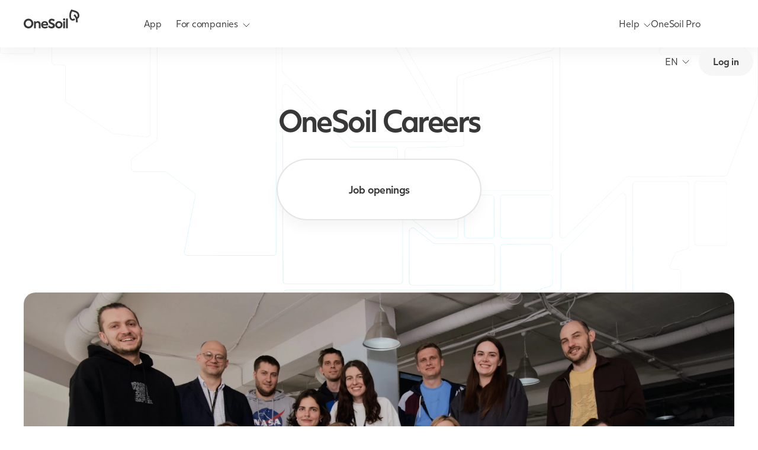

--- FILE ---
content_type: text/html; charset=UTF-8
request_url: https://onesoil.ai/en/careers
body_size: 71477
content:
<!DOCTYPE html><html lang=en><head><meta charset=UTF-8><meta content="IE=edge" http-equiv=X-UA-Compatible><meta content="width=device-width, initial-scale=1.0" name=viewport><title>OneSoil Team | People and&nbsp;Values</title><meta content="Want to become a pioneer in digital agriculture? Join the OneSoil team" name=description><meta content="OneSoil Careers, onesoil job, free app for farmers, machine learning for agriculture, remote monitoring data, farming insights, precision farming, precision farming technology, agriculture, startup, sustainable agriculture, data science, field experiments, geoinformatics, agricultural chemistry" name=keywords><meta content=index,follow name=robots><meta content=website property=og:type><meta content="OneSoil Team | People and&nbsp;Values" property=og:title><meta content="Want to become a pioneer in digital agriculture? Join the OneSoil team" property=og:description><meta content=https://onesoil.ai/en/careers property=og:url><meta content="" property=og:site_name><meta content=https://onesoil.ai/media/pages/careers/f836df5bd8-1678795692/onesoil-careers.png property=og:image><meta content=1200 property=og:image:width><meta content=630 property=og:image:height><meta content=summary_large_image name=twitter:card><meta content="OneSoil Team | People and&nbsp;Values" name=twitter:title><meta content="Want to become a pioneer in digital agriculture? Join the OneSoil team" name=twitter:description><meta content=https://onesoil.ai/media/pages/careers/f836df5bd8-1678795692/onesoil-careers.png name=twitter:image><link href=https://onesoil.ai/static/icons/192.png rel=apple-touch-icon><link href=https://onesoil.ai/static/icons/32.png rel=icon type=image/png><link as=font crossorigin="" href=/static/fonts/JuliSans-Regular.woff2 rel=preload type=font/woff2><link as=font crossorigin="" href=/static/fonts/JuliSans-Medium.woff2 rel=preload type=font/woff2><style>[x-cloak] {
      opacity: 0 !important;
    }
    .lazyload,
    .lazyloading {
      opacity: 0;
    }
    .lazyloaded {
      opacity: 1;
      transition: opacity 500ms;
    }</style><link href=https://onesoil.ai/assets/index.1186e8fa.css rel=stylesheet><script src=https://onesoil.ai/assets/index.c79377c3.js type=module></script><script async onload=quicklink.listen() src=https://unpkg.com/quicklink@2.2.0/dist/quicklink.umd.js></script> <body class="antialiased bg-white cursor-default font-regular text-blackgray text-m-body"><svg class=hidden><symbol fill=none id=arrow-right viewbox="0 0 11 16"><path clip-rule=evenodd d="M0.93934 0.93934C1.52513 0.353554 2.47487 0.353554 3.06066 0.93934L10.1213 8L3.06066 15.0607C2.47487 15.6464 1.52512 15.6464 0.939337 15.0607C0.353551 14.4749 0.353551 13.5251 0.939338 12.9393L5.87868 8L0.939339 3.06066C0.353553 2.47487 0.353553 1.52513 0.93934 0.93934Z" fill=#383838 fill-rule=evenodd></path> </symbol> <symbol fill=none id=arrow-left viewbox="0 0 11 16"><path clip-rule=evenodd d="M10.0607 15.0607C9.47487 15.6464 8.52513 15.6464 7.93934 15.0607L0.87868 8L7.93934 0.939339C8.52513 0.353553 9.47488 0.353553 10.0607 0.93934C10.6464 1.52513 10.6464 2.47487 10.0607 3.06066L5.12132 8L10.0607 12.9393C10.6464 13.5251 10.6464 14.4749 10.0607 15.0607Z" fill=#383838 fill-rule=evenodd></path> </symbol> <symbol fill=none id=arrow-down-bold viewbox="0 0 16 11"><path clip-rule=evenodd d="M15.0607 0.93934C15.6464 1.52513 15.6464 2.47487 15.0607 3.06066L8 10.1213L0.93934 3.06066C0.353553 2.47487 0.353553 1.52513 0.93934 0.939339C1.52513 0.353553 2.47487 0.353553 3.06066 0.939339L8 5.87868L12.9393 0.93934C13.5251 0.353553 14.4749 0.353553 15.0607 0.93934Z" fill=currentColor fill-rule=evenodd></path> </symbol> <symbol fill=none id=close viewbox="0 0 12 12"><path d="M11.154 0.846C10.6868 0.378767 9.92923 0.378767 9.462 0.846L6 4.308L2.538 0.845999C2.07077 0.378767 1.31323 0.378767 0.846 0.846C0.378767 1.31323 0.378767 2.07077 0.846 2.538L4.308 6L0.845999 9.462C0.378767 9.92923 0.378767 10.6868 0.846 11.154C1.31323 11.6212 2.07077 11.6212 2.538 11.154L6 7.692L9.462 11.154C9.92923 11.6212 10.6868 11.6212 11.154 11.154C11.6212 10.6868 11.6212 9.92923 11.154 9.462L7.692 6L11.154 2.538C11.6212 2.07077 11.6212 1.31323 11.154 0.846Z" fill=currentColor></path> </symbol> <symbol fill=none id=arrow-down viewbox="0 0 12 7"><path d="M11 1L6 6L1 1" stroke=#383838 stroke-linecap=round></path> </symbol> <symbol fill=none id=arrowup viewbox="0 0 56 56"><circle cx=28 cy=28 fill=#F2F2F2 r=28></circle> <path d="M22 31L28 25L34 31" stroke=#383838 stroke-linecap=round stroke-width=3></path></symbol> <symbol fill=none id=apple-icon viewbox="0 0 12 15"><path d="M9.87359 7.4678C9.85754 5.69374 11.3344 4.83065 11.4019 4.79047C10.5655 3.57785 9.26912 3.41217 8.81356 3.39896C7.72474 3.28502 6.66859 4.04683 6.11394 4.04683C5.54822 4.04683 4.6941 3.40997 3.77356 3.42868C2.58899 3.44685 1.4808 4.12884 0.873007 5.18788C-0.381318 7.34726 0.554168 10.5205 1.75591 12.266C2.35705 13.1214 3.0595 14.0753 3.97893 14.0417C4.87843 14.0054 5.21443 13.472 6.29993 13.472C7.37546 13.472 7.69098 14.0417 8.62868 14.0202C9.59405 14.0054 10.2018 13.1615 10.782 12.299C11.4766 11.3198 11.7556 10.3543 11.7667 10.3048C11.7446 10.2971 9.89241 9.5936 9.87359 7.4678ZM8.10226 2.25074C8.58605 1.64911 8.91707 0.830612 8.82518 0C8.12495 0.0308246 7.24925 0.481634 6.74498 1.07005C6.29882 1.58857 5.90027 2.43844 6.00323 3.23768C6.78981 3.29603 7.59743 2.84302 8.10226 2.25074Z" fill=currentColor></path> </symbol> <symbol fill=none id=google-icon viewbox="0 0 14 15"><path clip-rule=evenodd d="M0.787646 13.8459L6.91672 7.70175L9.07711 9.8672L1.79102 13.9284C1.51399 14.0828 1.17468 14.0805 0.89939 13.9219L0.787646 13.8459ZM6.29863 7.08213L0.455322 12.9396V1.22471L6.29863 7.08213ZM9.95012 4.66158L12.8048 6.25246C13.0854 6.40927 13.2594 6.70298 13.2594 7.02128C13.2594 7.33957 13.0854 7.63329 12.8048 7.7901L9.87213 9.42428L7.53539 7.08213L9.95012 4.66158ZM0.723044 0.253444C0.775424 0.20254 0.834206 0.158073 0.89939 0.120627C1.17468 -0.0379352 1.51399 -0.0402756 1.79102 0.11419L9.1551 4.21866L6.91672 6.46251L0.723044 0.253444Z" fill=currentColor fill-rule=evenodd></path> </symbol> <symbol fill=none id=arrowlink viewbox="0 0 8 8"><path d="M3.24219 1L6.07061 3.82843L3.24219 6.65685" stroke=white stroke-width=1.5></path> </symbol> <symbol fill=none id=closemodal viewbox="0 0 55 56"><ellipse cx=27.5 cy=28 fill=#383838 rx=27.5 ry=28></ellipse> <path d="M33.154 22.846C32.6868 22.3788 31.9292 22.3788 31.462 22.846L28 26.308L24.538 22.846C24.0708 22.3788 23.3132 22.3788 22.846 22.846C22.3788 23.3132 22.3788 24.0708 22.846 24.538L26.308 28L22.846 31.462C22.3788 31.9292 22.3788 32.6868 22.846 33.154C23.3132 33.6212 24.0708 33.6212 24.538 33.154L28 29.692L31.462 33.154C31.9292 33.6212 32.6868 33.6212 33.154 33.154C33.6212 32.6868 33.6212 31.9292 33.154 31.462L29.692 28L33.154 24.538C33.6212 24.0708 33.6212 23.3132 33.154 22.846Z" fill=white></path></symbol> <symbol fill=none id=text-scroll viewbox="0 0 163 162"><path clip-rule=evenodd d="M27.2952 75.2032L27.59 72.9907L22.6299 72.3297C23.3293 71.9871 24.1714 71.3911 24.3663 69.928C24.6755 67.6086 22.9708 65.5473 20.348 65.1978C17.7609 64.853 15.5735 66.4137 15.2668 68.7153C15.0623 70.2498 15.8629 71.1918 16.278 71.4832L15.1004 71.3263L14.8056 73.5387L27.2952 75.2032ZM22.3692 70.0614C22.1933 71.3817 21.0074 72.2406 19.4195 72.029C17.885 71.8245 16.9631 70.7029 17.1414 69.3647C17.296 68.2049 18.4093 67.2093 20.0508 67.428C21.6387 67.6397 22.5262 68.8838 22.3692 70.0614ZM23.2618 83.2491L23.3583 85.4791L14.5466 85.8606L14.2071 78.02L23.0188 77.6384L23.1154 79.8683L16.3177 80.1627L16.4641 83.5435L23.2618 83.2491ZM25.8244 98.2859L24.656 94.1456C24.0107 91.8589 22.3391 91.1711 20.7973 91.6062C19.065 92.095 18.3109 93.5983 18.9024 95.6945L19.4842 97.7559L16.7298 98.5333L17.336 100.681L25.8244 98.2859ZM23.6072 96.5924L21.1646 97.2817L20.6952 95.6187C20.4459 94.7352 20.5498 93.9765 21.4506 93.7223C22.4034 93.4534 22.8836 94.0286 23.133 94.9121L23.6072 96.5924ZM20.623 109.269L17.5511 102.145L19.4023 101.347L20.4928 103.876L26.7407 101.182L27.6245 103.231L21.3766 105.925L22.4742 108.471L20.623 109.269ZM31.4509 110.591C30.6437 109.334 29.6282 109.152 28.8593 109.154L29.8892 108.492L28.6735 106.599L21.2518 111.365L22.4676 113.258L23.4672 112.616C23.215 113.056 22.89 114.249 23.7264 115.552C24.9713 117.49 27.624 117.99 29.8202 116.58C32.0467 115.15 32.7056 112.545 31.4509 110.591ZM29.5763 111.303C30.2182 112.303 29.933 113.791 28.585 114.656C27.1916 115.551 25.801 115.118 25.1688 114.133C24.4393 112.997 24.7677 111.61 26.0703 110.774C27.4183 109.908 28.8566 110.182 29.5763 111.303ZM34.5478 115.981L36.0381 117.642L33.5457 119.878C33.9122 119.936 34.6554 120.333 35.3164 121.07C36.4942 122.384 36.7011 124.205 34.8653 125.851L33.0295 127.498L31.5393 125.836L33.1741 124.37C34.0451 123.589 34.104 122.738 33.431 121.988C33.0464 121.559 32.465 121.234 32.0851 121.188L29.4721 123.531L27.9818 121.87L34.5478 115.981ZM44.1305 125.619C42.9527 124.7 41.9342 124.864 41.2091 125.121L41.9622 124.156L40.1884 122.771L34.7619 129.724L36.5357 131.109L37.2666 130.172C37.1742 130.671 37.2621 131.904 38.4825 132.856C40.2988 134.274 42.9675 133.868 44.5733 131.81C46.2012 129.724 45.961 127.048 44.1305 125.619ZM42.597 126.911C43.5335 127.642 43.7568 129.141 42.7712 130.404C41.7523 131.709 40.2967 131.761 39.3743 131.041C38.3101 130.21 38.1609 128.792 39.1133 127.572C40.0989 126.309 41.5469 126.092 42.597 126.911ZM48.866 134.876L47.7388 129.066L50.091 130.355L50.9359 135.744L53.0115 131.955L54.969 133.027L50.7314 140.763L48.7739 139.69L50.6592 136.249L45.9955 138.168L43.596 136.854L48.866 134.876ZM58.4022 134.509C57.4251 134.141 56.4371 134.058 55.9799 134.097L55.2319 136.085C55.7123 136.035 56.5613 136.028 57.3699 136.332C58.7514 136.852 59.6432 138.11 59.0664 139.644C58.4768 141.21 56.9322 141.533 55.5339 141.007C54.759 140.715 54.1507 140.236 53.8141 139.802L53.0724 141.773C53.3186 142.039 54.0805 142.672 55.1756 143.084C57.5341 143.971 60.1938 143.087 61.1827 140.459C62.159 137.865 60.8113 135.415 58.4022 134.509ZM67.2648 143.004L70.5766 139.923L73.1922 140.323L69.7559 143.385L72.3994 147.413L69.7304 147.005L67.2648 143.004ZM106.881 27.5504C106.424 27.5951 105.435 27.5233 104.454 27.1669C102.034 26.2882 100.658 23.8544 101.605 21.2489C102.563 18.6096 105.213 17.695 107.581 18.5552C108.681 18.9546 109.45 19.5787 109.699 19.8415L108.98 21.821C108.639 21.3906 108.025 20.9187 107.247 20.6361C105.843 20.1261 104.302 20.4666 103.73 22.04C103.171 23.5796 104.078 24.828 105.465 25.3318C106.277 25.6268 107.126 25.6095 107.606 25.5539L106.881 27.5504ZM114.043 26.7179L115.236 32.5147L112.869 31.253L111.963 25.8744L109.931 29.6865L107.961 28.6365L112.111 20.8534L114.08 21.9034L112.234 25.3661L116.876 23.3937L119.29 24.6808L114.043 26.7179ZM118.97 35.9973C120.158 36.9033 121.174 36.7278 121.897 36.4636L121.154 37.4369L122.943 38.8013L128.292 31.788L126.503 30.4236L125.782 31.3683C125.869 30.8685 125.767 29.6365 124.537 28.6978C122.705 27.3006 120.041 27.7364 118.458 29.8118C116.853 31.9158 117.123 34.5892 118.97 35.9973ZM120.489 34.6882C119.544 33.9678 119.304 32.4719 120.276 31.198C121.28 29.8812 122.735 29.8137 123.665 30.5232C124.739 31.3419 124.904 32.758 123.965 33.9889C122.993 35.2628 121.548 35.496 120.489 34.6882ZM128.545 45.4473L127.037 43.8021L129.504 41.5395C129.137 41.4853 128.39 41.0962 127.721 40.3665C126.529 39.0664 126.302 37.2474 128.119 35.5809L129.937 33.9143L131.445 35.5594L129.827 37.0435C128.964 37.8342 128.915 38.6857 129.596 39.4286C129.985 39.8532 130.57 40.1716 130.951 40.2135L133.538 37.8414L135.046 39.4865L128.545 45.4473ZM131.74 50.8663C132.561 52.1145 133.579 52.2857 134.348 52.2755L133.325 52.9481L134.561 54.828L141.93 49.9816L140.694 48.1017L139.702 48.7545C139.949 48.3117 140.261 47.1155 139.41 45.8221C138.144 43.8971 135.486 43.4261 133.306 44.8603C131.095 46.3141 130.465 48.9262 131.74 50.8663ZM133.607 50.1341C132.954 49.1415 133.223 47.6505 134.562 46.7702C135.945 45.8603 137.341 46.2784 137.984 47.256C138.725 48.3839 138.412 49.7748 137.119 50.6254C135.78 51.5057 134.339 51.247 133.607 50.1341ZM142.586 52.1156L145.735 59.2055L143.893 60.0239L142.775 57.5071L136.557 60.2694L135.651 58.2296L141.869 55.4673L140.743 52.934L142.586 52.1156ZM137.462 63.0745L138.677 67.2016C139.347 69.481 141.026 70.1503 142.563 69.6982C144.29 69.1902 145.027 67.6786 144.413 65.5892L143.808 63.5343L146.554 62.7265L145.924 60.5853L137.462 63.0745ZM139.698 64.7433L142.133 64.027L142.621 65.6848C142.88 66.5655 142.784 67.3253 141.887 67.5895C140.937 67.8689 140.45 67.299 140.191 66.4183L139.698 64.7433ZM140.202 78.4717L140.088 76.2426L148.897 75.7943L149.296 83.6321L140.487 84.0804L140.374 81.8513L147.169 81.5055L146.997 78.1258L140.202 78.4717ZM136.221 86.2569L135.952 88.4726L140.919 89.0763C140.224 89.427 139.388 90.0326 139.21 91.4978C138.928 93.8207 140.656 95.8622 143.283 96.1814C145.874 96.4964 148.043 94.9105 148.323 92.6055C148.51 91.0688 147.699 90.136 147.28 89.8495L148.46 89.9928L148.729 87.7771L136.221 86.2569ZM141.206 91.3415C141.367 90.0192 142.542 89.1467 144.133 89.34C145.669 89.5268 146.604 90.6377 146.441 91.9778C146.3 93.1392 145.198 94.1477 143.555 93.9479C141.964 93.7546 141.062 92.5208 141.206 91.3415ZM137.515 98.6111L138.083 96.7896L146.503 99.4144L145.839 101.545L140.632 99.9222L144.709 105.171L144.141 106.993L135.72 104.368L136.385 102.237L141.471 103.823L137.515 98.6111ZM134.369 106.162C133.577 107.719 134.382 108.916 136.257 110.072C136.866 110.463 137.572 110.862 138.109 111.156C138.55 111.401 138.855 111.556 139.336 111.801L139.336 111.801L138.136 114.159L132.072 111.073L131.06 113.062L138.92 117.062L142.08 110.854C141.751 110.681 141.431 110.513 141.112 110.346L141.111 110.345C140.458 110.004 139.815 109.668 139.137 109.296C138.567 108.986 137.878 108.594 137.461 108.302C136.452 107.626 136.077 107.092 136.469 106.322L136.649 105.969L135.012 105.137C134.777 105.441 134.524 105.858 134.369 106.162ZM128.16 124.024C126.047 122.462 125.785 119.515 127.23 117.561C128.674 115.607 131.568 114.993 133.681 116.555C135.795 118.118 136.056 121.064 134.611 123.018C133.167 124.972 130.273 125.586 128.16 124.024ZM132.333 118.379C131.117 117.48 129.683 117.785 128.923 118.813C128.163 119.841 128.292 121.301 129.508 122.2C130.724 123.099 132.158 122.794 132.918 121.766C133.678 120.739 133.549 119.278 132.333 118.379ZM124.486 121.107L122.522 122.934L123.317 128.095L120.374 124.933L118.727 126.465L121.67 129.628L116.579 128.464L114.616 130.291L120.208 131.307L120.703 136.674L122.706 134.811L122.074 130.063L124.735 132.922L126.382 131.39L123.722 128.53L128.412 129.501L130.428 127.625L125.097 126.758L124.486 121.107ZM108.017 134.063C108.203 133.715 108.806 132.81 110.044 132.04C112.658 130.415 115.316 131.008 116.77 133.347C118.196 135.64 117.459 138.239 115.487 139.465C113.577 140.653 111.099 140.18 109.658 137.897C109.516 137.667 109.284 137.26 109.195 137.083L114.468 133.804C113.608 132.897 112.265 132.885 111.027 133.654C109.987 134.301 109.281 135.312 109.053 135.73L108.017 134.063ZM114.545 137.847C115.508 137.248 115.865 136.22 115.272 135.063L111.741 137.258C112.546 138.348 113.628 138.417 114.545 137.847ZM104.2 144.563L102.89 141.463L106.074 140.118L107.384 143.218L109.44 142.349L106.007 134.225L103.951 135.094L105.275 138.227L102.091 139.573L100.767 136.439L98.7112 137.308L102.144 145.432L104.2 144.563ZM94.9044 137.981L96.7619 137.545L98.7784 146.131L96.6055 146.641L95.3586 141.332L92.9081 147.51L91.0506 147.946L89.0341 139.359L91.207 138.849L92.4251 144.036L94.9044 137.981ZM82.7689 139.364C81.3141 139.46 80.3559 139.975 80.0277 140.195L80.1571 142.153C80.5548 141.892 81.6543 141.332 82.8756 141.251C84.3304 141.155 85.5094 141.799 85.8416 143.004L79.6451 143.413C79.6402 143.612 79.6531 144.08 79.6709 144.349C79.8669 147.042 81.8296 148.626 84.0747 148.478C86.3916 148.325 88.2654 146.379 88.0874 143.685C87.9058 140.937 85.8403 139.161 82.7689 139.364ZM85.958 144.493C85.9357 145.794 85.1367 146.532 84.0051 146.607C82.9275 146.678 82.0059 146.107 81.8091 144.767L85.958 144.493ZM26.0069 63.1645L25.4251 64.9816L17.0252 62.292L17.7058 60.1663L22.9 61.8295L18.864 56.5492L19.4458 54.7321L27.8457 57.4217L27.1651 59.5474L22.0909 57.9226L26.0069 63.1645ZM29.1863 55.5828C29.99 54.0328 29.1946 52.8296 27.328 51.6588C26.722 51.2635 26.0195 50.8586 25.4845 50.5609C25.0458 50.3132 24.7424 50.1558 24.2638 49.9076L24.2627 49.9071L24.2624 49.9069L25.4805 47.5579L31.5206 50.6902L32.5481 48.7087L24.7183 44.6485L21.5115 50.8324C21.8392 51.009 22.1593 51.1795 22.4769 51.3486L22.4775 51.349C23.1273 51.695 23.7672 52.0357 24.4428 52.4133C25.0098 52.7276 25.6963 53.1242 26.1106 53.4201C27.1149 54.1031 27.4854 54.6399 27.0876 55.4069L26.9053 55.7585L28.5352 56.6037C28.7731 56.3013 29.0288 55.8864 29.1863 55.5828ZM35.5487 37.7198C37.6443 39.3057 37.8728 42.2551 36.4064 44.1928C34.9401 46.1305 32.0395 46.712 29.944 45.1262C27.8484 43.5403 27.6199 40.5909 29.0862 38.6532C30.5526 36.7155 33.4531 36.134 35.5487 37.7198ZM31.3126 43.3176C32.5182 44.23 33.9559 43.941 34.7271 42.9219C35.4983 41.9029 35.3858 40.4407 34.1801 39.5284C32.9744 38.616 31.5367 38.905 30.7656 39.9241C29.9944 40.9431 30.1069 42.4052 31.3126 43.3176ZM39.3696 40.4174L41.353 38.6121L40.6149 33.4424L43.5228 36.6372L45.1867 35.1227L42.2789 31.9279L47.3565 33.1477L49.34 31.3424L43.7587 30.2645L43.3232 24.8924L41.2998 26.7341L41.879 31.4886L39.2498 28.6L37.5859 30.1145L40.2151 33.0031L35.5359 31.9804L33.4992 33.8341L38.8201 34.7596L39.3696 40.4174ZM55.866 27.6919C55.6763 28.0386 55.0634 28.9369 53.8169 29.6932C51.1854 31.29 48.5337 30.6673 47.105 28.3128C45.7044 26.0045 46.4694 23.4138 48.4546 22.2092C50.3781 21.042 52.8502 21.5422 54.2663 23.8411C54.4063 24.072 54.6337 24.4814 54.721 24.66L49.412 27.8815C50.2624 28.7972 51.6054 28.8245 52.8518 28.0681C53.8983 27.4332 54.6156 26.4294 54.8482 26.0146L55.866 27.6919ZM49.3795 23.8377C48.41 24.4259 48.0416 25.4496 48.6216 26.6136L52.1763 24.4566C51.3837 23.3585 50.3028 23.2774 49.3795 23.8377ZM59.8214 17.1912L61.0975 20.3059L57.8995 21.6161L56.6234 18.5014L54.558 19.3476L57.9019 27.5092L59.9673 26.663L58.6775 23.515L61.8755 22.2047L63.1652 25.3527L65.2306 24.5065L61.8867 16.345L59.8214 17.1912ZM69.1511 23.8208L67.2889 24.2363L65.3682 15.628L67.5466 15.1419L68.7343 20.465L71.2534 14.3148L73.1156 13.8993L75.0364 22.5076L72.858 22.9937L71.6977 17.7935L69.1511 23.8208ZM81.3394 22.5655C82.7952 22.4859 83.7592 21.9825 84.0899 21.7661L83.9827 19.8071C83.5821 20.0633 82.4763 20.6105 81.2542 20.6774C79.7983 20.757 78.6267 20.1 78.3083 18.8916L84.509 18.5525C84.5161 18.3538 84.5086 17.8855 84.4938 17.6159C84.3284 14.9209 82.3838 13.3147 80.1372 13.4376C77.8186 13.5644 75.9229 15.4888 76.0703 18.1847C76.2207 20.9346 78.266 22.7336 81.3394 22.5655ZM78.2087 17.4008C78.2458 16.1008 79.0532 15.3716 80.1855 15.3097C81.2638 15.2507 82.1789 15.8316 82.3605 17.1737L78.2087 17.4008ZM96.8966 19.101L93.5495 22.1433L90.9387 21.7132L94.4102 18.6913L91.8133 14.6332L94.4774 15.0721L96.8966 19.101Z" fill=#383838 fill-rule=evenodd></path> </symbol> <symbol fill=none id=instagram viewbox="0 0 24 24"><path d="M12 2.163C15.204 2.163 15.584 2.175 16.85 2.233C20.102 2.381 21.621 3.924 21.769 7.152C21.827 8.417 21.838 8.797 21.838 12.001C21.838 15.206 21.826 15.585 21.769 16.85C21.62 20.075 20.105 21.621 16.85 21.769C15.584 21.827 15.206 21.839 12 21.839C8.796 21.839 8.416 21.827 7.151 21.769C3.891 21.62 2.38 20.07 2.232 16.849C2.174 15.584 2.162 15.205 2.162 12C2.162 8.796 2.175 8.417 2.232 7.151C2.381 3.924 3.896 2.38 7.151 2.232C8.417 2.175 8.796 2.163 12 2.163ZM12 0C8.741 0 8.333 0.014 7.053 0.072C2.695 0.272 0.273 2.69 0.073 7.052C0.014 8.333 0 8.741 0 12C0 15.259 0.014 15.668 0.072 16.948C0.272 21.306 2.69 23.728 7.052 23.928C8.333 23.986 8.741 24 12 24C15.259 24 15.668 23.986 16.948 23.928C21.302 23.728 23.73 21.31 23.927 16.948C23.986 15.668 24 15.259 24 12C24 8.741 23.986 8.333 23.928 7.053C23.732 2.699 21.311 0.273 16.949 0.073C15.668 0.014 15.259 0 12 0V0ZM12 5.838C8.597 5.838 5.838 8.597 5.838 12C5.838 15.403 8.597 18.163 12 18.163C15.403 18.163 18.162 15.404 18.162 12C18.162 8.597 15.403 5.838 12 5.838ZM12 16C9.791 16 8 14.21 8 12C8 9.791 9.791 8 12 8C14.209 8 16 9.791 16 12C16 14.21 14.209 16 12 16ZM18.406 4.155C17.61 4.155 16.965 4.8 16.965 5.595C16.965 6.39 17.61 7.035 18.406 7.035C19.201 7.035 19.845 6.39 19.845 5.595C19.845 4.8 19.201 4.155 18.406 4.155Z" fill=currentColor></path> </symbol> <symbol fill=none id=linkedin viewbox="0 0 24 24"><path d="M19 0H5C2.239 0 0 2.239 0 5V19C0 21.761 2.239 24 5 24H19C21.762 24 24 21.761 24 19V5C24 2.239 21.762 0 19 0ZM8 19H5V8H8V19ZM6.5 6.732C5.534 6.732 4.75 5.942 4.75 4.968C4.75 3.994 5.534 3.204 6.5 3.204C7.466 3.204 8.25 3.994 8.25 4.968C8.25 5.942 7.467 6.732 6.5 6.732ZM20 19H17V13.396C17 10.028 13 10.283 13 13.396V19H10V8H13V9.765C14.396 7.179 20 6.988 20 12.241V19Z" fill=currentColor></path> </symbol> <symbol fill=none id=twitter viewbox="0 0 24 20"><path d="M24 2.55705C23.117 2.94905 22.168 3.21305 21.172 3.33205C22.189 2.72305 22.97 1.75805 23.337 0.608047C22.386 1.17205 21.332 1.58205 20.21 1.80305C19.313 0.846047 18.032 0.248047 16.616 0.248047C13.437 0.248047 11.101 3.21405 11.819 6.29305C7.728 6.08805 4.1 4.12805 1.671 1.14905C0.381 3.36205 1.002 6.25705 3.194 7.72305C2.388 7.69705 1.628 7.47605 0.965 7.10705C0.911 9.38805 2.546 11.522 4.914 11.997C4.221 12.185 3.462 12.229 2.69 12.081C3.316 14.037 5.134 15.46 7.29 15.5C5.22 17.123 2.612 17.848 0 17.54C2.179 18.937 4.768 19.752 7.548 19.752C16.69 19.752 21.855 12.031 21.543 5.10605C22.505 4.41105 23.34 3.54405 24 2.55705Z" fill=currentColor></path> </symbol> <symbol fill=none id=youtube viewbox="0 0 24 18"><path d="M19.615 0.184125C16.011 -0.0618748 7.984 -0.0608748 4.385 0.184125C0.488 0.450125 0.029 2.80412 0 9.00012C0.029 15.1851 0.484 17.5491 4.385 17.8161C7.985 18.0611 16.011 18.0621 19.615 17.8161C23.512 17.5501 23.971 15.1961 24 9.00012C23.971 2.81512 23.516 0.451125 19.615 0.184125ZM9 13.0001V5.00013L17 8.99312L9 13.0001Z" fill=currentColor></path> </symbol> <symbol fill=none id=logo viewbox="0 0 106 36"><path d="M9.15133 35.9642C6.55433 35.9642 4.36367 35.087 2.61467 33.3327C0.865667 31.5604 0 29.3943 0 26.8165C0 24.2387 0.883333 22.0368 2.65 20.2108C4.43433 18.4028 6.60733 17.5077 9.18667 17.5077C11.766 17.5077 13.939 18.4028 15.7057 20.2108C17.49 22.0189 18.3733 24.2029 18.3733 26.7628C18.3733 29.3227 17.49 31.5067 15.7057 33.279C13.9213 35.0691 11.766 35.9642 9.15133 35.9642ZM14.6987 26.7449C14.6987 25.098 14.1687 23.7553 13.1087 22.6634C12.031 21.5714 10.7413 21.0164 9.20433 21.0164C7.66733 21.0164 6.36 21.5714 5.3 22.6634C4.22233 23.7553 3.71 25.1338 3.71 26.7449C3.71 28.356 4.24 29.7166 5.28233 30.8086C6.36 31.9005 7.66733 32.4197 9.222 32.4197C10.7767 32.4197 12.084 31.8826 13.1617 30.8086C14.1863 29.7166 14.7163 28.3739 14.6987 26.7449ZM23.0197 35.6599V28.6067C23.0197 26.6554 24.2033 25.277 26.0053 25.277C27.6483 25.277 28.7437 26.4406 28.7437 28.5351V35.6599H32.1003V27.6042C32.1003 25.8319 31.6057 24.4893 30.6163 23.5405C29.6447 22.5917 28.4257 22.1084 27.0123 22.1084C25.175 22.1084 23.6203 23.0214 22.9313 24.3103V22.4664H19.6453V35.642H23.0197V35.6599ZM46.481 28.7857C46.481 29.2511 46.428 29.7524 46.3573 30.2894H36.623C37.1 32.1512 38.372 33.0999 40.4213 33.0999C41.8347 33.0999 43.4953 32.545 44.626 31.7752L45.9687 34.174C44.3257 35.3734 42.4353 35.9821 40.2977 35.9821C38.001 35.9821 36.2697 35.3018 35.0507 33.9771C33.8317 32.6524 33.231 31.0055 33.231 29.09C33.231 27.085 33.8493 25.4381 35.1213 24.1313C36.3933 22.8245 38.001 22.18 40.015 22.18C41.9053 22.18 43.4777 22.7887 44.6967 23.9702C45.8627 25.1338 46.481 26.727 46.481 28.7857ZM39.9797 24.9906C38.2837 24.9906 37.0293 26.0288 36.623 27.7474H43.2303C42.9123 26.0288 41.6933 24.9906 39.9797 24.9906ZM53.053 35.9642C50.3147 35.9642 47.8237 34.7827 46.375 32.6345L48.4067 30.1462C49.555 31.7573 51.2687 32.6345 53.0883 32.6345C54.537 32.6345 55.6147 31.8647 55.6147 30.719C55.6147 30.003 55.0847 29.3585 54.0247 28.8573C53.795 28.732 53.212 28.5172 52.2757 28.1591C51.3747 27.8011 50.6857 27.461 50.2087 27.1924C48.3537 26.1004 47.4173 24.6325 47.4173 22.7529C47.4173 21.2491 47.965 20.0139 49.078 19.0293C50.191 18.0448 51.6573 17.5256 53.424 17.5256C55.7207 17.5256 57.6463 18.3312 59.2187 19.9423L57.3283 22.5559C56.3567 21.4998 54.7843 20.8911 53.4593 20.8911C52.046 20.8911 51.198 21.5714 51.198 22.6096C51.198 23.3078 51.675 23.8986 52.629 24.3819L54.378 25.1517C55.3497 25.5634 56.074 25.8677 56.5157 26.1005C58.512 27.085 59.519 28.5709 59.519 30.54C59.519 32.1333 58.9183 33.4401 57.7347 34.4605C56.5333 35.4451 54.9787 35.9642 53.053 35.9642ZM60.0843 29.0721C60.0843 27.1387 60.7203 25.4918 62.0453 24.1671C63.3527 22.8066 65.031 22.1442 67.045 22.1442C69.0767 22.1442 70.7373 22.8245 72.0447 24.1671C73.352 25.4918 74.0057 27.1387 74.0057 29.0721C74.0057 31.0234 73.3697 32.6703 72.0447 33.995C70.755 35.3376 69.0767 36 67.045 36C65.0133 36 63.3527 35.3197 62.0453 33.995C60.738 32.6703 60.0843 31.0234 60.0843 29.0721ZM64.4833 31.7573C65.1723 32.4734 66.038 32.8493 67.0627 32.8493C68.0873 32.8493 68.9177 32.4913 69.6067 31.7573C70.2957 31.0055 70.649 30.1104 70.649 29.0721C70.649 28.0338 70.2957 27.1387 69.6067 26.4227C68.9177 25.7066 68.0873 25.3307 67.0627 25.3307C66.038 25.3307 65.1723 25.6887 64.4833 26.4227C63.7943 27.1387 63.4587 28.0338 63.4587 29.0721C63.4587 30.1104 63.7767 31.0055 64.4833 31.7573ZM78.4753 20.4257C79.2703 19.6201 79.2703 18.2238 78.4753 17.454C77.6803 16.6484 76.3023 16.6484 75.525 17.454C74.73 18.2238 74.73 19.6201 75.525 20.4257C76.3023 21.2133 77.698 21.2133 78.4753 20.4257ZM78.6697 22.5022H75.313V35.6778H78.6697V22.5022ZM83.9167 17.2929V35.6599H80.56V17.2929H83.9167ZM90.0823 0.984585L90.8597 0C91.8137 0.46544 96.831 1.50373 99.8873 2.86425C101.407 3.54451 102.944 4.45749 104.11 5.88961C105.276 7.32173 106 9.273 106 11.5823C106 14.0706 104.905 15.8429 103.809 16.8633C103.279 17.3466 102.749 17.6867 102.325 17.9194C102.802 20.3003 102.82 22.6096 102.82 24.5251H99.64C99.64 20.1034 99.8873 15.4848 95.0113 11.5823L96.9547 9.00448C99.1277 10.7409 100.523 12.6922 101.371 14.6972C101.46 14.6256 101.513 14.5898 101.619 14.5002C102.202 13.9453 102.82 13.1755 102.82 11.5823C102.82 9.91746 102.343 8.84336 101.619 7.94829C100.894 7.05321 99.8873 6.33715 98.633 5.7822C96.5307 4.85132 94.234 4.43958 92.273 3.72352C91.6723 4.72601 90.0823 7.55445 90.0823 12.2805C90.0823 15.3595 90.9127 16.6663 91.6193 17.3108C92.326 17.9552 93.174 18.0627 93.5097 18.0627C94.075 18.0627 95.2057 17.454 96.6367 16.8454L97.838 19.817C96.7427 20.2824 95.4177 21.2849 93.5097 21.2849C92.644 21.2849 90.9657 21.0343 89.4817 19.6738C88.828 19.083 88.3687 18.5639 87.8033 17.275C87.238 15.9861 86.9023 14.3391 86.9023 12.2805C86.9023 7.80507 87.9623 4.04575 90.0823 0.984585Z" fill=currentColor></path> </symbol> <symbol fill=none id=closemenu viewbox="0 0 72 32"><rect fill=#F2F2F2 height=32 rx=16 width=72></rect> <line stroke=currentColor stroke-linecap=round stroke-width=2 x1=41.3135 x2=31.414 y1=11.4142 y2=21.3137></line> <line stroke=currentColor stroke-linecap=round stroke-width=2 x1=31.757 x2=41.6565 y1=11.3438 y2=21.2432></line></symbol> <symbol fill=none id=btn-mobile viewbox="0 0 72 32"><rect fill=#F2F2F2 height=32 rx=16 width=72></rect> <line stroke=currentColor stroke-linecap=round stroke-width=2 x1=43 x2=29 y1=13 y2=13></line> <line stroke=currentColor stroke-linecap=round stroke-width=2 x1=29 x2=43 y1=19 y2=19></line></symbol> <symbol fill=none id=map viewbox="0 0 1719 1590"><path clip-rule=evenodd d="M913.736 1589.5H1718V1H1V1589.5H913.736ZM862.585 25C862.585 21.134 865.719 18 869.585 18H877.635C881.501 18 884.635 21.134 884.635 25V77.1549C884.635 81.0209 881.501 84.1549 877.635 84.1549H869.585C865.719 84.1549 862.585 81.0209 862.585 77.1549V25ZM869.585 16C864.615 16 860.585 20.0294 860.585 25V77.1549C860.585 82.1255 864.615 86.1549 869.585 86.1549H877.635C882.605 86.1549 886.635 82.1255 886.635 77.1549V25C886.635 20.0294 882.605 16 877.635 16H869.585ZM900.194 90.3508C895.223 90.3508 891.194 94.3802 891.194 99.3508V111.852C891.194 115.718 888.06 118.852 884.194 118.852H847.722C842.752 118.852 838.722 122.881 838.722 127.852V139.114C838.722 142.98 835.588 146.114 831.722 146.114H769.654C766.654 146.114 763.851 147.609 762.18 150.1L702.436 239.169C701.611 240.399 701.102 241.814 700.955 243.287L694.636 306.471C694.106 311.77 698.267 316.367 703.592 316.367H1150.88C1152.72 316.367 1154.52 315.801 1156.03 314.746L1231.64 261.943L1300.73 214.446C1306 210.821 1305.91 203.008 1300.56 199.502L1200.72 134.083C1197.9 132.235 1194.29 132.118 1191.35 133.781L1160.27 151.4C1159.21 151.996 1158.02 152.31 1156.81 152.31H1142.87C1139.01 152.31 1135.87 149.176 1135.87 145.31V124.988C1135.87 121.468 1133.82 118.27 1130.62 116.805L1089.78 98.1067C1083.82 95.3777 1077.03 99.7339 1077.03 106.29V140.353C1077.03 144.219 1073.9 147.353 1070.03 147.353H1062.65C1061.44 147.353 1060.25 147.039 1059.2 146.443L1021.36 124.998C1019.17 123.755 1017.81 121.429 1017.81 118.908V99.3508C1017.81 94.3802 1013.78 90.3508 1008.81 90.3508L900.194 90.3508ZM893.194 99.3508C893.194 95.4848 896.328 92.3508 900.194 92.3508L1008.81 92.3508C1012.68 92.3508 1015.81 95.4848 1015.81 99.3508V118.908C1015.81 122.149 1017.56 125.14 1020.38 126.738L1058.21 148.183C1059.56 148.95 1061.09 149.353 1062.65 149.353H1070.03C1075 149.353 1079.03 145.324 1079.03 140.353V106.29C1079.03 101.191 1084.31 97.8027 1088.94 99.9252L1129.79 118.623C1132.28 119.763 1133.87 122.25 1133.87 124.988V145.31C1133.87 150.28 1137.9 154.31 1142.87 154.31H1156.81C1158.37 154.31 1159.9 153.907 1161.25 153.14L1192.34 135.521C1194.62 134.227 1197.43 134.318 1199.63 135.755L1299.46 201.174C1303.62 203.902 1303.69 209.979 1299.59 212.798L1230.5 260.299L1154.89 313.106C1153.71 313.927 1152.31 314.367 1150.88 314.367H703.592C699.45 314.367 696.214 310.791 696.626 306.67L702.945 243.486C703.059 242.34 703.455 241.24 704.097 240.284L763.841 151.214C765.141 149.277 767.321 148.114 769.654 148.114H831.722C836.693 148.114 840.722 144.084 840.722 139.114V127.852C840.722 123.986 843.856 120.852 847.722 120.852H884.194C889.164 120.852 893.194 116.823 893.194 111.852V99.3508ZM1428.22 107.238C1424.2 107.238 1420.67 109.902 1419.56 113.766L1403.15 171.205C1402.29 174.21 1399.55 176.282 1396.42 176.282H1341.13C1336.29 176.282 1332.31 180.118 1332.14 184.961L1331.33 207.62C1331.25 209.895 1330.07 211.989 1328.16 213.233L1172.62 314.669C1166.94 318.374 1167.25 326.794 1173.18 330.08L1201.59 345.814L1201.62 345.834L1246.44 373.067C1248.53 374.336 1249.81 376.604 1249.81 379.049V445.456C1249.81 450.427 1253.84 454.456 1258.81 454.456L1387.08 454.456C1390.82 454.456 1394.16 452.15 1395.49 448.66L1402.78 429.52C1403.13 428.597 1403.68 427.76 1404.37 427.062L1463.23 368.204C1465.22 366.212 1466.17 363.402 1465.78 360.61L1461.82 331.904C1461.58 330.155 1462.01 328.379 1463.02 326.933L1477.04 306.912C1478.1 305.399 1478.66 303.597 1478.66 301.751V287.61C1478.66 282.742 1483.64 279.228 1488.69 280.168C1491.61 280.711 1494.52 280.95 1496.75 280.466C1497.87 280.222 1498.9 279.776 1499.66 279.009C1500.45 278.218 1500.86 277.171 1500.86 275.915V227.363C1500.86 225.547 1501.56 223.808 1502.83 222.502L1531.97 192.39C1535.44 188.803 1535.33 183.077 1531.72 179.627L1511.5 160.284C1509.82 158.682 1507.6 157.788 1505.28 157.788H1479.5C1475.63 157.788 1472.5 154.654 1472.5 150.788V116.238C1472.5 111.267 1468.47 107.238 1463.5 107.238L1428.22 107.238ZM1421.49 114.315C1422.35 111.31 1425.09 109.238 1428.22 109.238L1463.5 109.238C1467.37 109.238 1470.5 112.372 1470.5 116.238V150.788C1470.5 155.758 1474.53 159.788 1479.5 159.788H1505.28C1507.08 159.788 1508.81 160.483 1510.12 161.729L1530.34 181.073C1533.14 183.756 1533.23 188.209 1530.53 190.999L1501.39 221.111C1499.77 222.789 1498.86 225.026 1498.86 227.363V275.915C1498.86 276.707 1498.62 277.226 1498.24 277.6C1497.85 277.998 1497.22 278.315 1496.32 278.511C1494.5 278.908 1491.92 278.733 1489.06 278.202C1483.05 277.085 1476.66 281.224 1476.66 287.61V301.751C1476.66 303.187 1476.22 304.588 1475.4 305.765L1461.38 325.786C1460.08 327.646 1459.53 329.928 1459.84 332.177L1463.8 360.884C1464.1 363.055 1463.37 365.24 1461.82 366.79L1402.96 425.648C1402.06 426.545 1401.36 427.622 1400.91 428.808L1393.62 447.948C1392.59 450.662 1389.99 452.456 1387.08 452.456L1258.81 452.456C1254.94 452.456 1251.81 449.322 1251.81 445.456V379.049C1251.81 375.906 1250.17 372.99 1247.48 371.358L1202.61 344.094L1174.15 328.331C1169.53 325.775 1169.3 319.226 1173.72 316.344L1329.25 214.908C1331.7 213.309 1333.22 210.617 1333.33 207.691L1334.14 185.032C1334.27 181.266 1337.36 178.282 1341.13 178.282H1396.42C1400.44 178.282 1403.97 175.618 1405.08 171.754L1421.49 114.315ZM634.372 277.38C629.401 277.38 625.372 281.409 625.372 286.38V344.017C625.372 345.521 624.887 346.986 623.989 348.193L584.154 401.775C582.547 403.936 579.842 404.984 577.198 404.469L468.988 383.389C463.431 382.307 458.267 386.562 458.267 392.223V558.883C458.267 563.854 462.296 567.883 467.267 567.883H974.026C978.996 567.883 983.026 563.854 983.026 558.883V477.483C983.026 472.512 978.996 468.483 974.026 468.483H913.585C909.719 468.483 906.585 465.349 906.585 461.483V337.593C906.585 332.623 902.555 328.593 897.585 328.593H692.691C690.438 328.593 688.323 327.509 687.008 325.681L654.961 281.125C653.27 278.773 650.551 277.38 647.654 277.38H634.372ZM627.372 286.38C627.372 282.514 630.506 279.38 634.372 279.38H647.654C649.907 279.38 652.022 280.464 653.337 282.292L685.384 326.849C687.076 329.2 689.795 330.593 692.691 330.593H897.585C901.451 330.593 904.585 333.727 904.585 337.593V461.483C904.585 466.453 908.614 470.483 913.585 470.483H974.026C977.892 470.483 981.026 473.617 981.026 477.483V558.883C981.026 562.749 977.892 565.883 974.026 565.883H467.267C463.401 565.883 460.267 562.749 460.267 558.883V392.223C460.267 387.82 464.284 384.51 468.606 385.352L576.816 406.432C580.215 407.095 583.693 405.747 585.759 402.968L625.594 349.386C626.748 347.834 627.372 345.951 627.372 344.017V286.38ZM1111.25 335.696C1111.25 331.83 1114.38 328.696 1118.25 328.696H1143.09C1144.25 328.696 1145.39 328.982 1146.4 329.527L1233.78 376.374C1236.05 377.593 1237.47 379.964 1237.47 382.543V445.454C1237.47 449.32 1234.34 452.454 1230.47 452.454H1118.25C1114.38 452.454 1111.25 449.32 1111.25 445.454V335.696ZM1118.25 326.696C1113.28 326.696 1109.25 330.726 1109.25 335.696V445.454C1109.25 450.425 1113.28 454.454 1118.25 454.454H1230.47C1235.44 454.454 1239.47 450.425 1239.47 445.454V382.543C1239.47 379.227 1237.65 376.179 1234.72 374.612L1147.35 327.764C1146.04 327.063 1144.58 326.696 1143.09 326.696H1118.25ZM1087.03 333.743C1091.67 331.638 1096.93 335.027 1096.93 340.117V445.454C1096.93 449.32 1093.79 452.454 1089.93 452.454H933.319C929.453 452.454 926.319 449.32 926.319 445.454V411.252C926.319 408.507 927.924 406.015 930.424 404.879L1087.03 333.743ZM1098.93 340.117C1098.93 333.572 1092.16 329.216 1086.21 331.922L929.597 403.058C926.383 404.518 924.319 407.722 924.319 411.252V445.454C924.319 450.425 928.349 454.454 933.319 454.454H1089.93C1094.9 454.454 1098.93 450.425 1098.93 445.454V340.117ZM996.002 473C996.002 469.134 999.136 466 1003 466L1381.54 466C1385.4 466 1388.54 469.134 1388.54 473V851.535C1388.54 855.401 1385.4 858.535 1381.54 858.535L1146.72 858.535C1146.06 858.535 1145.4 858.442 1144.77 858.259L1001.06 816.682C998.063 815.816 996.002 813.075 996.002 809.958L996.002 473ZM1003 464C998.031 464 994.002 468.029 994.002 473L994.002 809.958C994.002 813.965 996.651 817.49 1000.5 818.603L1144.22 860.18C1145.03 860.416 1145.87 860.535 1146.72 860.535L1381.54 860.535C1386.51 860.535 1390.54 856.505 1390.54 851.535V473C1390.54 468.03 1386.51 464 1381.54 464L1003 464ZM828.145 578.212C825.737 578.212 823.429 579.177 821.738 580.891L687.728 716.726C686.066 718.41 685.135 720.681 685.135 723.047V900.601C685.135 907.556 692.688 911.883 698.687 908.364L902.643 788.757C904.387 787.734 906.489 787.516 908.406 788.158L971.178 809.176C977.008 811.128 983.036 806.79 983.036 800.642V587.212C983.036 582.241 979.006 578.212 974.036 578.212H828.145ZM823.162 582.296C824.477 580.962 826.272 580.212 828.145 580.212H974.036C977.902 580.212 981.036 583.346 981.036 587.212V800.642C981.036 805.424 976.348 808.798 971.813 807.28L909.042 786.261C906.576 785.436 903.874 785.717 901.631 787.032L697.676 906.639C693.009 909.376 687.135 906.011 687.135 900.601V723.047C687.135 721.207 687.859 719.441 689.151 718.131L823.162 582.296ZM790.029 580.271C796.276 580.252 799.417 587.803 795 592.22L676.671 710.55C674.983 712.238 674.035 714.527 674.035 716.914V800.535C674.035 804.401 670.901 807.535 667.035 807.535H614.236C611.849 807.535 609.56 808.483 607.872 810.171L602.695 815.348C601.383 816.661 599.602 817.399 597.746 817.399H410.559C406.693 817.399 403.559 814.265 403.559 810.399V588.421C403.559 584.563 406.68 581.432 410.538 581.421L790.029 580.271ZM796.414 593.635C802.093 587.956 798.055 578.246 790.023 578.271L410.532 579.421C405.572 579.436 401.559 583.461 401.559 588.421V810.399C401.559 815.369 405.588 819.399 410.559 819.399H597.746C600.133 819.399 602.422 818.45 604.109 816.763L609.287 811.585C610.599 810.273 612.38 809.535 614.236 809.535H667.035C672.005 809.535 676.035 805.506 676.035 800.535V716.914C676.035 715.057 676.772 713.277 678.085 711.964L796.414 593.635ZM214.136 580.679C209.166 580.679 205.136 584.708 205.136 589.679V686.036C205.136 688.449 206.105 690.761 207.825 692.453L246.238 730.232C249.027 732.975 249.027 737.471 246.238 740.213L137.922 846.743C136.202 848.435 135.233 850.747 135.233 853.16V995.338C135.233 1000.31 139.262 1004.34 144.233 1004.34H382.215C387.185 1004.34 391.215 1000.31 391.215 995.338L391.215 589.679C391.215 584.708 387.185 580.679 382.215 580.679H214.136ZM207.136 589.679C207.136 585.813 210.27 582.679 214.136 582.679H382.215C386.081 582.679 389.215 585.813 389.215 589.679L389.215 995.338C389.215 999.204 386.081 1002.34 382.215 1002.34H144.233C140.367 1002.34 137.233 999.204 137.233 995.338V853.16C137.233 851.283 137.986 849.485 139.324 848.169L247.64 741.639C251.226 738.113 251.226 732.332 247.64 728.806L209.228 691.027C207.89 689.711 207.136 687.913 207.136 686.036V589.679ZM1409.23 664.515C1404.26 664.515 1400.23 668.544 1400.23 673.515V852.316C1400.23 857.287 1404.26 861.316 1409.23 861.316L1681.14 861.317C1687.27 861.317 1691.61 855.323 1689.69 849.501L1663.7 770.597C1662.48 766.907 1659.04 764.413 1655.15 764.413H1598.44C1595.84 764.413 1593.45 762.971 1592.24 760.668L1567.88 714.284C1566.33 711.324 1563.26 709.469 1559.91 709.469L1510.19 709.469C1508.42 709.469 1506.71 708.795 1505.41 707.583L1485.98 689.417C1484.31 687.859 1482.11 686.992 1479.83 686.992H1447.92C1446.01 686.992 1444.19 686.218 1442.87 684.847L1425.95 667.272C1424.26 665.51 1421.92 664.515 1419.47 664.515H1409.23ZM1402.23 673.515C1402.23 669.649 1405.36 666.515 1409.23 666.515H1419.47C1421.37 666.515 1423.19 667.289 1424.51 668.66L1441.43 686.234C1443.13 687.996 1445.47 688.992 1447.92 688.992H1479.83C1481.61 688.992 1483.32 689.666 1484.61 690.878L1504.05 709.044C1505.71 710.602 1507.91 711.469 1510.19 711.469L1559.91 711.469C1562.52 711.469 1564.9 712.911 1566.11 715.214L1590.47 761.598C1592.03 764.559 1595.1 766.413 1598.44 766.413H1655.15C1658.17 766.413 1660.85 768.353 1661.8 771.223L1687.79 850.126C1689.28 854.655 1685.91 859.317 1681.14 859.317L1409.23 859.316C1405.36 859.316 1402.23 856.182 1402.23 852.316V673.515ZM903.788 808.752C905.45 807.797 907.432 807.567 909.269 808.114L1125.38 872.46C1128.35 873.344 1130.39 876.073 1130.39 879.169V1111.34C1130.39 1115.2 1127.25 1118.34 1123.39 1118.34H875.172C871.961 1118.34 869.161 1116.15 868.382 1113.04L841.863 1007L819.593 932.287C818.455 928.473 814.948 925.858 810.968 925.858H726.001C718.83 925.858 716.297 916.357 722.517 912.787L903.788 808.752ZM909.84 806.197C907.478 805.494 904.93 805.79 902.792 807.017L721.521 911.052C713.525 915.642 716.781 927.858 726.001 927.858H810.968C814.063 927.858 816.792 929.892 817.676 932.859L839.94 1007.55L866.441 1113.52C867.444 1117.53 871.043 1120.34 875.172 1120.34H1123.39C1128.36 1120.34 1132.39 1116.31 1132.39 1111.34V879.169C1132.39 875.188 1129.77 871.68 1125.95 870.543L909.84 806.197ZM619.179 822.292C616.792 822.292 614.503 823.24 612.815 824.928L611.337 826.406C610.024 827.719 608.244 828.457 606.387 828.457H596.741C591.771 828.457 587.741 832.486 587.741 837.457V1109.96C587.741 1114.93 591.771 1118.96 596.741 1118.96H846.312C852.07 1118.96 856.347 1113.63 855.098 1108.01L847.394 1073.34L814.422 946.161C813.392 942.191 809.81 939.42 805.71 939.42H681.21C679.039 939.42 677.279 937.659 677.279 935.488V935.477L674.985 831.094C674.877 826.202 670.88 822.292 665.987 822.292H619.179ZM614.229 826.342C615.542 825.03 617.323 824.292 619.179 824.292H665.987C669.793 824.292 672.901 827.333 672.985 831.138L675.279 935.488V935.499C675.285 938.77 677.938 941.42 681.21 941.42H805.71C808.899 941.42 811.685 943.576 812.486 946.663L845.446 1073.79L845.454 1073.83L853.146 1108.44C854.117 1112.81 850.79 1116.96 846.312 1116.96H596.741C592.875 1116.96 589.741 1113.83 589.741 1109.96V837.457C589.741 833.591 592.875 830.457 596.741 830.457H606.387C608.774 830.457 611.063 829.508 612.751 827.821L614.229 826.342ZM535.327 834.273C536.657 832.639 538.651 831.69 540.758 831.69H572.105C575.971 831.69 579.105 834.824 579.105 838.69V921.324C579.105 925.19 575.971 928.324 572.105 928.324H501.801C497.934 928.324 494.801 925.19 494.801 921.324V886.587C494.801 884.978 495.355 883.418 496.37 882.17L535.327 834.273ZM540.758 829.69C538.049 829.69 535.485 830.91 533.776 833.011L494.818 880.908C493.513 882.513 492.801 884.518 492.801 886.587V921.324C492.801 926.294 496.83 930.324 501.801 930.324H572.105C577.076 930.324 581.105 926.294 581.105 921.324V838.69C581.105 833.719 577.076 829.69 572.105 829.69H540.758ZM408.088 830.924C403.117 830.924 399.088 834.953 399.088 839.924V994.067C399.088 999.037 403.117 1003.07 408.088 1003.07H474.694C479.664 1003.07 483.694 999.037 483.694 994.067V884.014C483.694 882.463 484.209 880.955 485.159 879.728L511.716 845.434C516.297 839.52 512.081 830.924 504.601 830.924H408.088ZM401.088 839.924C401.088 836.058 404.222 832.924 408.088 832.924H504.601C510.419 832.924 513.698 839.609 510.135 844.21L483.578 878.504C482.356 880.081 481.694 882.02 481.694 884.014V994.067C481.694 997.933 478.56 1001.07 474.694 1001.07H408.088C404.222 1001.07 401.088 997.933 401.088 994.067V839.924ZM1402.23 880.647C1402.23 876.781 1405.36 873.647 1409.23 873.647H1617.62C1621.49 873.647 1624.62 876.781 1624.62 880.647V990.405C1624.62 994.271 1621.49 997.405 1617.62 997.405H1409.23C1405.36 997.405 1402.23 994.271 1402.23 990.405V880.647ZM1409.23 871.647C1404.26 871.647 1400.23 875.676 1400.23 880.647V990.405C1400.23 995.375 1404.26 999.405 1409.23 999.405H1617.62C1622.59 999.405 1626.62 995.375 1626.62 990.405V880.647C1626.62 875.676 1622.59 871.647 1617.62 871.647H1409.23ZM1144.77 881.204C1144.77 877.338 1147.9 874.204 1151.77 874.204L1380.89 874.204C1384.76 874.204 1387.89 877.338 1387.89 881.204V1111.34C1387.89 1115.2 1384.76 1118.34 1380.89 1118.34L1151.77 1118.34C1147.9 1118.34 1144.77 1115.2 1144.77 1111.34V881.204ZM1151.77 872.204C1146.8 872.204 1142.77 876.234 1142.77 881.204V1111.34C1142.77 1116.31 1146.8 1120.34 1151.77 1120.34L1380.89 1120.34C1385.86 1120.34 1389.89 1116.31 1389.89 1111.34V881.204C1389.89 876.234 1385.86 872.204 1380.89 872.204L1151.77 872.204ZM501.801 940.651C496.83 940.651 492.801 944.68 492.801 949.651V992.831C492.801 997.802 496.83 1001.83 501.801 1001.83H572.105C577.076 1001.83 581.105 997.802 581.105 992.831V949.651C581.105 944.68 577.076 940.651 572.105 940.651H501.801ZM494.801 949.651C494.801 945.785 497.935 942.651 501.801 942.651H572.105C575.971 942.651 579.105 945.785 579.105 949.651V992.831C579.105 996.697 575.971 999.831 572.105 999.831H501.801C497.935 999.831 494.801 996.697 494.801 992.831V949.651ZM1409.23 1009.73C1404.26 1009.73 1400.23 1013.76 1400.23 1018.73V1111.23C1400.23 1116.2 1404.26 1120.23 1409.23 1120.23H1482C1486.97 1120.23 1491 1116.2 1491 1111.23V1018.73C1491 1013.76 1486.97 1009.73 1482 1009.73L1409.23 1009.73ZM1402.23 1018.73C1402.23 1014.86 1405.36 1011.73 1409.23 1011.73L1482 1011.73C1485.87 1011.73 1489 1014.86 1489 1018.73V1111.23C1489 1115.09 1485.87 1118.23 1482 1118.23H1409.23C1405.36 1118.23 1402.23 1115.09 1402.23 1111.23V1018.73ZM501.801 1012.16C496.83 1012.16 492.801 1016.19 492.801 1021.16V1108.73C492.801 1113.7 496.83 1117.73 501.801 1117.73H572.105C577.076 1117.73 581.105 1113.7 581.105 1108.73V1021.16C581.105 1016.19 577.076 1012.16 572.105 1012.16H501.801ZM494.801 1021.16C494.801 1017.29 497.935 1014.16 501.801 1014.16H572.105C575.971 1014.16 579.105 1017.29 579.105 1021.16V1108.73C579.105 1112.59 575.971 1115.73 572.105 1115.73H501.801C497.935 1115.73 494.801 1112.59 494.801 1108.73V1021.16ZM376.629 1012.2C370.498 1012.2 366.161 1018.2 368.082 1024.02L396.963 1111.58C398.18 1115.27 401.626 1117.77 405.51 1117.77H473.461C478.431 1117.77 482.461 1113.74 482.461 1108.77V1021.2C482.461 1016.23 478.431 1012.2 473.461 1012.2H376.629ZM369.981 1023.39C368.487 1018.86 371.86 1014.2 376.629 1014.2H473.461C477.327 1014.2 480.461 1017.33 480.461 1021.2V1108.77C480.461 1112.63 477.327 1115.77 473.461 1115.77H405.51C402.489 1115.77 399.809 1113.83 398.862 1110.96L369.981 1023.39ZM68.018 1014.67C60 1014.67 55.9844 1024.36 61.6541 1030.03L164.015 1132.39C165.327 1133.71 166.065 1135.49 166.065 1137.34V1255.49C166.065 1260.46 170.094 1264.49 175.065 1264.49H573.109C581.127 1264.49 585.143 1254.79 579.473 1249.12L466.016 1135.67C464.328 1133.98 462.039 1133.03 459.652 1133.03H395.99C392.977 1133.03 390.302 1131.1 389.349 1128.24L353.542 1020.82C352.317 1017.15 348.878 1014.67 345.004 1014.67H68.018ZM63.0683 1028.62C58.6585 1024.21 61.7817 1016.67 68.018 1016.67H345.004C348.017 1016.67 350.692 1018.6 351.645 1021.46L387.452 1128.88C388.677 1132.55 392.116 1135.03 395.99 1135.03H459.652C461.509 1135.03 463.289 1135.77 464.602 1137.08L578.059 1250.54C582.469 1254.95 579.345 1262.49 573.109 1262.49H175.065C171.199 1262.49 168.065 1259.35 168.065 1255.49V1137.34C168.065 1134.96 167.117 1132.67 165.429 1130.98L63.0683 1028.62ZM504.255 1130.56C496.273 1130.56 492.241 1140.18 497.84 1145.87L559.656 1208.7L559.657 1208.7L592.945 1242.67L592.953 1242.68L613.413 1263.08C614.73 1264.39 615.471 1266.18 615.471 1268.04V1286.42L616.668 1458.54C616.694 1462.24 618.992 1465.56 622.456 1466.88L778.544 1526.5C779.57 1526.9 780.658 1527.1 781.756 1527.1H899.345C909.245 1527.1 911.888 1513.44 902.702 1509.75L864.787 1494.5C862.136 1493.43 860.399 1490.86 860.399 1488.01V1338.62C860.399 1333.19 866.315 1329.83 870.981 1332.61L938.691 1372.94C943.42 1375.76 949.547 1373.71 951.629 1368.61L988.848 1277.48L996.567 1258.21C997.425 1256.07 997.428 1253.68 996.576 1251.54L968.265 1180.33L946.098 1135.57C944.579 1132.5 941.454 1130.56 938.033 1130.56H504.255ZM499.266 1144.47C494.911 1140.04 498.047 1132.56 504.255 1132.56H938.033C940.694 1132.56 943.124 1134.07 944.305 1136.45L966.436 1181.14L994.718 1252.28C995.38 1253.95 995.378 1255.8 994.711 1257.47L986.993 1276.73L949.777 1367.85C948.158 1371.82 943.393 1373.41 939.714 1371.22L872.005 1330.89C866.005 1327.31 858.399 1331.64 858.399 1338.62V1488.01C858.399 1491.68 860.632 1494.99 864.041 1496.36L901.956 1511.6C909.101 1514.47 907.045 1525.1 899.345 1525.1H781.756C780.902 1525.1 780.055 1524.94 779.258 1524.64L623.17 1465.01C620.475 1463.98 618.688 1461.41 618.668 1458.52L617.471 1286.41V1268.04C617.471 1265.65 616.519 1263.35 614.826 1261.66L594.373 1241.27L594.365 1241.26L561.084 1207.3L561.083 1207.3L499.266 1144.47ZM965.245 1142.3C963.373 1137.7 966.76 1132.67 971.73 1132.67L1380.9 1132.67C1384.76 1132.67 1387.9 1135.8 1387.9 1139.67V1262.05C1387.9 1265.92 1384.76 1269.05 1380.9 1269.05L1255.82 1269.05C1251.95 1269.05 1248.82 1265.92 1248.82 1262.05V1227.49C1248.82 1222.52 1244.79 1218.49 1239.82 1218.49H1211.27C1206.3 1218.49 1202.27 1222.52 1202.27 1227.49V1243.42C1202.27 1247.29 1199.13 1250.42 1195.27 1250.42H1158.92C1155.39 1250.42 1152.18 1252.49 1150.72 1255.7L1083.93 1402.82C1081.39 1408.42 1073.39 1408.26 1071.07 1402.56L965.245 1142.3ZM971.73 1130.67C965.34 1130.67 960.986 1137.14 963.392 1143.06L1069.22 1403.32C1072.2 1410.64 1082.49 1410.84 1085.75 1403.65L1152.55 1256.53C1153.68 1254.03 1156.17 1252.42 1158.92 1252.42H1195.27C1200.24 1252.42 1204.27 1248.4 1204.27 1243.42V1227.49C1204.27 1223.62 1207.4 1220.49 1211.27 1220.49H1239.82C1243.68 1220.49 1246.82 1223.62 1246.82 1227.49V1262.05C1246.82 1267.02 1250.85 1271.05 1255.82 1271.05L1380.9 1271.05C1385.87 1271.05 1389.9 1267.02 1389.9 1262.05V1139.67C1389.9 1134.7 1385.87 1130.67 1380.9 1130.67L971.73 1130.67ZM144.243 1276.05C139.272 1276.05 135.243 1280.08 135.243 1285.05V1304.94C135.243 1309.07 138.057 1312.67 142.067 1313.67L383.424 1373.81C384.135 1373.98 384.866 1374.07 385.6 1374.07H423.481C428.452 1374.07 432.481 1370.04 432.481 1365.07V1359.82C432.481 1354.74 437.712 1351.35 442.343 1353.43L461.675 1362.09C463.472 1362.89 464.847 1364.42 465.463 1366.29L470.899 1382.82C472.114 1386.51 475.562 1389.01 479.449 1389.01H599.219C604.189 1389.01 608.219 1384.98 608.219 1380.01V1285.05C608.219 1280.08 604.189 1276.05 599.219 1276.05L144.243 1276.05ZM137.243 1285.05C137.243 1281.18 140.377 1278.05 144.243 1278.05L599.219 1278.05C603.085 1278.05 606.219 1281.18 606.219 1285.05V1380.01C606.219 1383.88 603.085 1387.01 599.219 1387.01H479.449C476.425 1387.01 473.744 1385.07 472.799 1382.2L467.363 1365.67C466.572 1363.26 464.804 1361.3 462.493 1360.26L443.161 1351.6C437.207 1348.94 430.481 1353.29 430.481 1359.82V1365.07C430.481 1368.94 427.347 1372.07 423.481 1372.07H385.6C385.029 1372.07 384.461 1372 383.907 1371.87L142.55 1311.73C139.432 1310.95 137.243 1308.15 137.243 1304.94V1285.05ZM486.995 1399.34C482.024 1399.34 477.995 1403.37 477.995 1408.34V1456.45C477.995 1461.42 482.024 1465.45 486.995 1465.45H599.219C604.189 1465.45 608.219 1461.42 608.219 1456.45V1408.34C608.219 1403.37 604.189 1399.34 599.219 1399.34H486.995ZM479.995 1408.34C479.995 1404.47 483.129 1401.34 486.995 1401.34H599.219C603.085 1401.34 606.219 1404.47 606.219 1408.34V1456.45C606.219 1460.32 603.085 1463.45 599.219 1463.45H486.995C483.129 1463.45 479.995 1460.32 479.995 1456.45V1408.34Z" fill=white fill-rule=evenodd></path> <path d="M1718 1589.5V1590H1718.5V1589.5H1718ZM1718 1H1718.5V0.5H1718V1ZM1 1V0.5H0.5V1H1ZM1 1589.5H0.5V1590H1V1589.5ZM900.194 90.3508L900.194 89.8508H900.194V90.3508ZM762.18 150.1L761.765 149.822L761.765 149.822L762.18 150.1ZM702.436 239.169L702.02 238.891L702.02 238.891L702.436 239.169ZM700.955 243.287L700.457 243.238L700.457 243.238L700.955 243.287ZM694.636 306.471L694.139 306.422L694.139 306.422L694.636 306.471ZM1156.03 314.746L1156.32 315.156L1156.32 315.155L1156.03 314.746ZM1231.64 261.943L1231.36 261.53L1231.35 261.533L1231.64 261.943ZM1300.73 214.446L1301.01 214.858L1301.01 214.858L1300.73 214.446ZM1300.56 199.502L1300.29 199.92L1300.29 199.92L1300.56 199.502ZM1200.72 134.083L1200.45 134.501L1200.45 134.501L1200.72 134.083ZM1191.35 133.781L1191.11 133.346L1191.11 133.346L1191.35 133.781ZM1160.27 151.4L1160.51 151.835L1160.51 151.835L1160.27 151.4ZM1130.62 116.805L1130.41 117.259L1130.41 117.259L1130.62 116.805ZM1089.78 98.1067L1089.57 98.5613L1089.57 98.5613L1089.78 98.1067ZM1059.2 146.443L1059.44 146.008L1059.44 146.008L1059.2 146.443ZM1021.36 124.998L1021.12 125.433L1021.12 125.433L1021.36 124.998ZM1008.81 90.3508L1008.81 90.8508H1008.81V90.3508ZM900.194 92.3508L900.194 91.8508H900.194V92.3508ZM1008.81 92.3508L1008.81 92.8508H1008.81V92.3508ZM1020.38 126.738L1020.13 127.173L1020.13 127.173L1020.38 126.738ZM1058.21 148.183L1058.46 147.748L1058.46 147.748L1058.21 148.183ZM1088.94 99.9252L1088.74 100.38L1088.74 100.38L1088.94 99.9252ZM1129.79 118.623L1129.58 119.078L1129.58 119.078L1129.79 118.623ZM1161.25 153.14L1161.01 152.705L1161.01 152.705L1161.25 153.14ZM1192.34 135.521L1192.09 135.086L1192.09 135.086L1192.34 135.521ZM1199.63 135.755L1199.9 135.337L1199.9 135.337L1199.63 135.755ZM1299.46 201.174L1299.19 201.593L1299.19 201.593L1299.46 201.174ZM1299.59 212.798L1299.88 213.21L1299.88 213.21L1299.59 212.798ZM1230.5 260.299L1230.22 259.887L1230.21 259.889L1230.5 260.299ZM1154.89 313.106L1154.6 312.696L1154.6 312.696L1154.89 313.106ZM696.626 306.67L697.124 306.72L697.124 306.72L696.626 306.67ZM702.945 243.486L703.442 243.536L703.442 243.536L702.945 243.486ZM704.097 240.284L704.512 240.562L704.512 240.562L704.097 240.284ZM763.841 151.214L764.256 151.493L764.256 151.493L763.841 151.214ZM1419.56 113.766L1420.04 113.903L1420.04 113.903L1419.56 113.766ZM1428.22 107.238L1428.22 106.738H1428.22V107.238ZM1403.15 171.205L1402.67 171.067L1402.67 171.067L1403.15 171.205ZM1332.14 184.961L1332.64 184.979L1332.64 184.979L1332.14 184.961ZM1331.33 207.62L1330.83 207.602L1330.83 207.602L1331.33 207.62ZM1328.16 213.233L1328.43 213.652L1328.43 213.652L1328.16 213.233ZM1172.62 314.669L1172.9 315.088L1172.9 315.088L1172.62 314.669ZM1173.18 330.08L1172.94 330.518L1172.94 330.518L1173.18 330.08ZM1201.59 345.814L1201.84 345.381L1201.83 345.376L1201.59 345.814ZM1201.62 345.834L1201.88 345.406L1201.87 345.401L1201.62 345.834ZM1246.44 373.067L1246.18 373.494L1246.18 373.494L1246.44 373.067ZM1258.81 454.456L1258.81 453.956H1258.81V454.456ZM1387.08 454.456L1387.08 454.956H1387.08V454.456ZM1395.49 448.66L1395.02 448.482L1395.02 448.482L1395.49 448.66ZM1402.78 429.52L1403.25 429.698L1403.25 429.698L1402.78 429.52ZM1404.37 427.062L1404.73 427.415L1404.73 427.415L1404.37 427.062ZM1463.23 368.204L1463.58 368.558L1463.58 368.558L1463.23 368.204ZM1465.78 360.61L1465.29 360.679L1465.29 360.679L1465.78 360.61ZM1461.82 331.904L1461.33 331.972L1461.33 331.972L1461.82 331.904ZM1463.02 326.933L1463.43 327.22L1463.43 327.22L1463.02 326.933ZM1477.04 306.912L1477.45 307.199L1477.45 307.199L1477.04 306.912ZM1488.69 280.168L1488.6 280.66L1488.6 280.66L1488.69 280.168ZM1496.75 280.466L1496.64 279.977L1496.64 279.977L1496.75 280.466ZM1499.66 279.009L1500.02 279.361L1500.02 279.361L1499.66 279.009ZM1502.83 222.502L1503.19 222.85L1503.19 222.85L1502.83 222.502ZM1531.97 192.39L1531.61 192.042L1531.61 192.042L1531.97 192.39ZM1531.72 179.627L1531.38 179.989L1531.38 179.989L1531.72 179.627ZM1511.5 160.284L1511.84 159.923L1511.84 159.923L1511.5 160.284ZM1463.5 107.238L1463.5 107.738H1463.5V107.238ZM1428.22 109.238L1428.22 108.738H1428.22V109.238ZM1421.49 114.315L1421.97 114.452L1421.97 114.452L1421.49 114.315ZM1463.5 109.238L1463.5 109.738H1463.5V109.238ZM1510.12 161.729L1509.77 162.091L1509.77 162.091L1510.12 161.729ZM1530.34 181.073L1529.99 181.434L1529.99 181.434L1530.34 181.073ZM1530.53 190.999L1530.17 190.651L1530.17 190.651L1530.53 190.999ZM1501.39 221.111L1501.03 220.763L1501.03 220.763L1501.39 221.111ZM1498.24 277.6L1498.6 277.952L1498.6 277.952L1498.24 277.6ZM1496.32 278.511L1496.43 279L1496.43 279L1496.32 278.511ZM1489.06 278.202L1489.15 277.71L1489.15 277.71L1489.06 278.202ZM1475.4 305.765L1475.81 306.052L1475.81 306.052L1475.4 305.765ZM1461.38 325.786L1461.79 326.073L1461.79 326.073L1461.38 325.786ZM1459.84 332.177L1459.35 332.245L1459.35 332.245L1459.84 332.177ZM1463.8 360.884L1464.3 360.815L1464.3 360.815L1463.8 360.884ZM1461.82 366.79L1462.17 367.144L1462.17 367.144L1461.82 366.79ZM1402.96 425.648L1402.61 425.294L1402.61 425.294L1402.96 425.648ZM1400.91 428.808L1400.45 428.63L1400.45 428.63L1400.91 428.808ZM1393.62 447.948L1393.16 447.77L1393.16 447.77L1393.62 447.948ZM1387.08 452.456L1387.08 452.956H1387.08V452.456ZM1258.81 452.456L1258.81 451.956H1258.81V452.456ZM1247.48 371.358L1247.22 371.785L1247.22 371.785L1247.48 371.358ZM1202.61 344.094L1202.87 343.667L1202.86 343.661L1202.85 343.656L1202.61 344.094ZM1174.15 328.331L1173.91 328.768L1173.91 328.768L1174.15 328.331ZM1173.72 316.344L1173.99 316.763L1173.99 316.763L1173.72 316.344ZM1329.25 214.908L1329.52 215.327L1329.52 215.327L1329.25 214.908ZM1333.33 207.691L1332.83 207.673L1332.83 207.673L1333.33 207.691ZM1334.14 185.032L1333.64 185.014L1333.64 185.014L1334.14 185.032ZM1405.08 171.754L1404.6 171.617L1404.6 171.617L1405.08 171.754ZM623.989 348.193L623.588 347.895L623.588 347.895L623.989 348.193ZM584.154 401.775L584.556 402.073L584.556 402.073L584.154 401.775ZM577.198 404.469L577.294 403.978L577.294 403.978L577.198 404.469ZM468.988 383.389L469.084 382.898L469.084 382.898L468.988 383.389ZM687.008 325.681L687.414 325.389L687.414 325.389L687.008 325.681ZM654.961 281.125L655.367 280.833L655.367 280.833L654.961 281.125ZM653.337 282.292L652.931 282.584L652.931 282.584L653.337 282.292ZM685.384 326.849L684.978 327.141L684.978 327.141L685.384 326.849ZM468.606 385.352L468.701 384.861L468.701 384.861L468.606 385.352ZM576.816 406.432L576.72 406.923L576.72 406.923L576.816 406.432ZM585.759 402.968L585.358 402.67L585.358 402.67L585.759 402.968ZM625.594 349.386L625.996 349.685L625.996 349.685L625.594 349.386ZM1146.4 329.527L1146.17 329.968L1146.17 329.968L1146.4 329.527ZM1233.78 376.374L1233.54 376.815L1233.54 376.815L1233.78 376.374ZM1234.72 374.612L1234.49 375.052L1234.49 375.052L1234.72 374.612ZM1147.35 327.764L1147.58 327.324L1147.58 327.324L1147.35 327.764ZM1087.03 333.743L1087.24 334.199L1087.24 334.199L1087.03 333.743ZM930.424 404.879L930.631 405.334L930.631 405.334L930.424 404.879ZM1086.21 331.922L1086 331.467L1086 331.467L1086.21 331.922ZM929.597 403.058L929.39 402.603L929.39 402.603L929.597 403.058ZM1003 466L1003 465.5H1003V466ZM996.002 473L996.502 473V473H996.002ZM1381.54 466L1381.54 466.5H1381.54V466ZM1381.54 858.535L1381.54 859.035H1381.54V858.535ZM1146.72 858.535L1146.72 858.035H1146.72V858.535ZM1144.77 858.259L1144.91 857.779L1144.91 857.779L1144.77 858.259ZM1001.06 816.682L1001.2 816.202L1001.2 816.202L1001.06 816.682ZM996.002 809.958L995.502 809.958V809.958H996.002ZM994.002 473L994.502 473V473H994.002ZM1003 464L1003 463.5H1003V464ZM994.002 809.958L993.502 809.958V809.958H994.002ZM1000.5 818.603L1000.36 819.084L1000.36 819.084L1000.5 818.603ZM1144.22 860.18L1144.35 859.7L1144.35 859.7L1144.22 860.18ZM1146.72 860.535L1146.72 860.035H1146.72V860.535ZM1381.54 860.535L1381.54 861.035H1381.54V860.535ZM1381.54 464L1381.54 464.5H1381.54V464ZM821.738 580.891L821.382 580.54L821.382 580.54L821.738 580.891ZM687.728 716.726L688.084 717.077L688.084 717.077L687.728 716.726ZM698.687 908.364L698.94 908.796L698.94 908.796L698.687 908.364ZM902.643 788.757L902.896 789.189L902.896 789.189L902.643 788.757ZM908.406 788.158L908.565 787.684L908.565 787.684L908.406 788.158ZM971.178 809.176L971.337 808.702L971.337 808.702L971.178 809.176ZM823.162 582.296L822.806 581.945L822.806 581.945L823.162 582.296ZM971.813 807.28L971.972 806.805L971.972 806.805L971.813 807.28ZM909.042 786.261L908.883 786.736L908.883 786.736L909.042 786.261ZM901.631 787.032L901.378 786.601L901.378 786.601L901.631 787.032ZM697.676 906.639L697.929 907.07L697.929 907.07L697.676 906.639ZM689.151 718.131L689.507 718.482L689.507 718.482L689.151 718.131ZM795 592.22L795.354 592.574L795.354 592.574L795 592.22ZM790.029 580.271L790.028 579.771L790.028 579.771L790.029 580.271ZM676.671 710.55L677.024 710.904L677.024 710.904L676.671 710.55ZM607.872 810.171L608.226 810.525L608.226 810.525L607.872 810.171ZM602.695 815.348L603.049 815.702L603.049 815.702L602.695 815.348ZM410.538 581.421L410.536 580.921L410.536 580.921L410.538 581.421ZM790.023 578.271L790.022 577.771L790.022 577.771L790.023 578.271ZM796.414 593.635L796.768 593.988L796.768 593.988L796.414 593.635ZM410.532 579.421L410.533 579.921L410.533 579.921L410.532 579.421ZM604.109 816.763L603.756 816.409L603.756 816.409L604.109 816.763ZM609.287 811.585L609.64 811.939L609.64 811.939L609.287 811.585ZM678.085 711.964L677.731 711.611L677.731 711.611L678.085 711.964ZM207.825 692.453L207.475 692.809L207.475 692.809L207.825 692.453ZM246.238 730.232L246.588 729.875L246.588 729.875L246.238 730.232ZM246.238 740.213L245.887 739.857L245.887 739.857L246.238 740.213ZM137.922 846.743L137.571 846.387L137.571 846.387L137.922 846.743ZM391.215 995.338L390.715 995.338V995.338H391.215ZM391.215 589.679L391.715 589.679V589.679H391.215ZM389.215 589.679L389.715 589.679V589.679H389.215ZM389.215 995.338L388.715 995.338V995.338H389.215ZM139.324 848.169L138.974 847.813L138.974 847.813L139.324 848.169ZM247.64 741.639L247.29 741.283L247.29 741.283L247.64 741.639ZM247.64 728.806L247.29 729.162L247.29 729.162L247.64 728.806ZM209.228 691.027L208.877 691.383L208.877 691.383L209.228 691.027ZM1409.23 861.316L1409.23 860.816H1409.23V861.316ZM1681.14 861.317L1681.14 861.817H1681.14V861.317ZM1689.69 849.501L1689.21 849.657L1689.21 849.657L1689.69 849.501ZM1663.7 770.597L1664.17 770.441L1664.17 770.441L1663.7 770.597ZM1592.24 760.668L1592.69 760.435L1592.69 760.435L1592.24 760.668ZM1567.88 714.284L1568.33 714.052L1568.33 714.052L1567.88 714.284ZM1559.91 709.469L1559.91 709.969H1559.91V709.469ZM1510.19 709.469L1510.19 708.969H1510.19V709.469ZM1505.41 707.583L1505.75 707.218L1505.75 707.218L1505.41 707.583ZM1485.98 689.417L1485.64 689.782L1485.64 689.782L1485.98 689.417ZM1442.87 684.847L1442.51 685.194L1442.51 685.194L1442.87 684.847ZM1425.95 667.272L1426.31 666.926L1426.31 666.926L1425.95 667.272ZM1424.51 668.66L1424.87 668.313L1424.87 668.313L1424.51 668.66ZM1441.43 686.234L1441.07 686.581L1441.07 686.581L1441.43 686.234ZM1484.61 690.878L1484.27 691.243L1484.27 691.243L1484.61 690.878ZM1504.05 709.044L1504.39 708.679L1504.39 708.679L1504.05 709.044ZM1510.19 711.469L1510.19 710.969H1510.19V711.469ZM1559.91 711.469L1559.91 711.969H1559.91V711.469ZM1566.11 715.214L1566.55 714.982L1566.55 714.982L1566.11 715.214ZM1590.47 761.598L1590.03 761.83L1590.03 761.83L1590.47 761.598ZM1661.8 771.223L1661.32 771.38L1661.32 771.38L1661.8 771.223ZM1687.79 850.126L1687.31 850.283L1687.31 850.283L1687.79 850.126ZM1681.14 859.317L1681.14 859.817H1681.14V859.317ZM1409.23 859.316L1409.23 858.816H1409.23V859.316ZM909.269 808.114L909.127 808.593L909.127 808.593L909.269 808.114ZM903.788 808.752L904.036 809.185L904.036 809.185L903.788 808.752ZM1125.38 872.46L1125.24 872.94L1125.24 872.94L1125.38 872.46ZM868.382 1113.04L867.896 1113.16L867.896 1113.16L868.382 1113.04ZM841.863 1007L842.348 1006.87L842.346 1006.86L842.343 1006.85L841.863 1007ZM819.593 932.287L820.072 932.144L820.072 932.144L819.593 932.287ZM722.517 912.787L722.268 912.353L722.268 912.353L722.517 912.787ZM902.792 807.017L903.041 807.451L903.041 807.451L902.792 807.017ZM909.84 806.197L909.983 805.718L909.983 805.718L909.84 806.197ZM721.521 911.052L721.272 910.619L721.272 910.619L721.521 911.052ZM817.676 932.859L817.197 933.001L817.197 933.001L817.676 932.859ZM839.94 1007.55L840.425 1007.42L840.423 1007.41L840.42 1007.4L839.94 1007.55ZM866.441 1113.52L865.956 1113.64L865.956 1113.64L866.441 1113.52ZM1125.95 870.543L1126.1 870.064L1126.1 870.064L1125.95 870.543ZM612.815 824.928L613.169 825.282L613.169 825.282L612.815 824.928ZM611.337 826.406L611.691 826.76L611.691 826.76L611.337 826.406ZM855.098 1108.01L854.61 1108.12L854.61 1108.12L855.098 1108.01ZM847.394 1073.34L847.882 1073.23L847.88 1073.22L847.878 1073.22L847.394 1073.34ZM814.422 946.161L814.906 946.035L814.906 946.035L814.422 946.161ZM677.279 935.477H677.779L677.779 935.466L677.279 935.477ZM674.985 831.094L675.484 831.083L675.484 831.083L674.985 831.094ZM614.229 826.342L613.876 825.989L613.876 825.989L614.229 826.342ZM672.985 831.138L672.485 831.149L672.485 831.149L672.985 831.138ZM675.279 935.488H675.779L675.779 935.477L675.279 935.488ZM675.279 935.499H674.779L674.779 935.5L675.279 935.499ZM812.486 946.663L812.002 946.788L812.002 946.788L812.486 946.663ZM845.446 1073.79L845.932 1073.68L845.93 1073.67L845.446 1073.79ZM845.454 1073.83L845.942 1073.72L845.94 1073.71L845.454 1073.83ZM853.146 1108.44L852.657 1108.55L852.657 1108.55L853.146 1108.44ZM535.327 834.273L534.94 833.958L534.94 833.958L535.327 834.273ZM496.37 882.17L495.982 881.854L495.982 881.854L496.37 882.17ZM533.776 833.011L533.388 832.696L533.388 832.696L533.776 833.011ZM494.818 880.908L495.206 881.223L495.206 881.223L494.818 880.908ZM485.159 879.728L484.764 879.422L484.764 879.422L485.159 879.728ZM511.716 845.434L511.321 845.128L511.321 845.128L511.716 845.434ZM510.135 844.21L510.531 844.516L510.531 844.516L510.135 844.21ZM483.578 878.504L483.973 878.81L483.973 878.81L483.578 878.504ZM1151.77 874.204L1151.77 873.704H1151.77V874.204ZM1380.89 874.204L1380.89 874.704H1380.89V874.204ZM1380.89 1118.34L1380.89 1118.84H1380.89V1118.34ZM1151.77 1118.34L1151.77 1117.84H1151.77V1118.34ZM1151.77 872.204L1151.77 871.704H1151.77V872.204ZM1151.77 1120.34L1151.77 1119.84H1151.77V1120.34ZM1380.89 1120.34L1380.89 1120.84H1380.89V1120.34ZM1380.89 872.204L1380.89 872.704H1380.89V872.204ZM1409.23 1009.73L1409.23 1009.23H1409.23V1009.73ZM1482 1009.73L1482 1010.23H1482V1009.73ZM1409.23 1011.73L1409.23 1011.23H1409.23V1011.73ZM1482 1011.73L1482 1012.23H1482V1011.73ZM368.082 1024.02L367.607 1024.18L367.607 1024.18L368.082 1024.02ZM396.963 1111.58L397.438 1111.43L397.438 1111.43L396.963 1111.58ZM369.981 1023.39L369.506 1023.55L369.506 1023.55L369.981 1023.39ZM398.862 1110.96L399.337 1110.8L399.337 1110.8L398.862 1110.96ZM61.6541 1030.03L61.3005 1030.39L61.3005 1030.39L61.6541 1030.03ZM164.015 1132.39L163.661 1132.75L163.661 1132.75L164.015 1132.39ZM579.473 1249.12L579.119 1249.48L579.119 1249.48L579.473 1249.12ZM466.016 1135.67L466.37 1135.31L466.37 1135.31L466.016 1135.67ZM389.349 1128.24L389.823 1128.08L389.823 1128.08L389.349 1128.24ZM353.542 1020.82L354.016 1020.66L354.016 1020.66L353.542 1020.82ZM63.0683 1028.62L63.4218 1028.26L63.4218 1028.26L63.0683 1028.62ZM351.645 1021.46L352.119 1021.3L352.119 1021.3L351.645 1021.46ZM387.452 1128.88L387.926 1128.72L387.926 1128.72L387.452 1128.88ZM464.602 1137.08L464.956 1136.73L464.956 1136.73L464.602 1137.08ZM578.059 1250.54L577.705 1250.89L577.705 1250.89L578.059 1250.54ZM165.429 1130.98L165.782 1130.63L165.782 1130.63L165.429 1130.98ZM497.84 1145.87L498.196 1145.52L498.196 1145.52L497.84 1145.87ZM559.656 1208.7L559.299 1209.05L559.305 1209.06L559.31 1209.06L559.656 1208.7ZM559.657 1208.7L560.014 1208.35L560.008 1208.35L560.003 1208.34L559.657 1208.7ZM592.945 1242.67L592.587 1243.02L592.588 1243.02L592.945 1242.67ZM592.953 1242.68L592.596 1243.03L592.6 1243.03L592.953 1242.68ZM613.413 1263.08L613.06 1263.43L613.06 1263.43L613.413 1263.08ZM615.471 1286.42H614.971L614.971 1286.42L615.471 1286.42ZM616.668 1458.54L616.168 1458.54L616.168 1458.54L616.668 1458.54ZM622.456 1466.88L622.635 1466.41L622.635 1466.41L622.456 1466.88ZM778.544 1526.5L778.366 1526.97L778.366 1526.97L778.544 1526.5ZM902.702 1509.75L902.516 1510.21L902.516 1510.21L902.702 1509.75ZM864.787 1494.5L864.974 1494.04L864.974 1494.04L864.787 1494.5ZM870.981 1332.61L871.237 1332.18L871.237 1332.18L870.981 1332.61ZM938.691 1372.94L938.947 1372.51L938.947 1372.51L938.691 1372.94ZM951.629 1368.61L951.166 1368.42L951.166 1368.42L951.629 1368.61ZM988.848 1277.48L989.311 1277.67L989.312 1277.66L988.848 1277.48ZM996.567 1258.21L996.103 1258.03L996.103 1258.03L996.567 1258.21ZM996.576 1251.54L996.111 1251.72L996.111 1251.72L996.576 1251.54ZM968.265 1180.33L968.729 1180.14L968.722 1180.12L968.713 1180.1L968.265 1180.33ZM946.098 1135.57L946.546 1135.34L946.546 1135.34L946.098 1135.57ZM499.266 1144.47L498.909 1144.82L498.909 1144.82L499.266 1144.47ZM944.305 1136.45L943.857 1136.68L943.857 1136.68L944.305 1136.45ZM966.436 1181.14L966.901 1180.96L966.893 1180.94L966.884 1180.92L966.436 1181.14ZM994.718 1252.28L995.182 1252.09L995.182 1252.09L994.718 1252.28ZM994.711 1257.47L995.175 1257.65L995.175 1257.65L994.711 1257.47ZM986.993 1276.73L987.456 1276.92L987.458 1276.91L986.993 1276.73ZM949.777 1367.85L949.314 1367.67L949.314 1367.67L949.777 1367.85ZM939.714 1371.22L939.97 1370.79L939.97 1370.79L939.714 1371.22ZM872.005 1330.89L871.749 1331.32L871.749 1331.32L872.005 1330.89ZM864.041 1496.36L863.855 1496.82L863.855 1496.82L864.041 1496.36ZM901.956 1511.6L901.77 1512.07L901.77 1512.07L901.956 1511.6ZM779.258 1524.64L779.436 1524.17L779.436 1524.17L779.258 1524.64ZM623.17 1465.01L623.348 1464.55L623.348 1464.55L623.17 1465.01ZM618.668 1458.52L618.168 1458.53L618.168 1458.53L618.668 1458.52ZM617.471 1286.41H616.971L616.971 1286.42L617.471 1286.41ZM614.826 1261.66L614.473 1262.02L614.473 1262.02L614.826 1261.66ZM594.373 1241.27L594.017 1241.62L594.02 1241.62L594.373 1241.27ZM594.365 1241.26L594.008 1241.61L594.009 1241.61L594.365 1241.26ZM561.084 1207.3L561.441 1206.95L561.436 1206.95L561.43 1206.94L561.084 1207.3ZM561.083 1207.3L560.726 1207.65L560.732 1207.66L560.737 1207.66L561.083 1207.3ZM971.73 1132.67L971.73 1132.17H971.73V1132.67ZM965.245 1142.3L965.708 1142.11L965.708 1142.11L965.245 1142.3ZM1380.9 1132.67L1380.9 1133.17H1380.9V1132.67ZM1380.9 1269.05L1380.9 1269.55H1380.9V1269.05ZM1255.82 1269.05L1255.82 1268.55H1255.82V1269.05ZM1150.72 1255.7L1151.18 1255.91L1151.18 1255.91L1150.72 1255.7ZM1083.93 1402.82L1083.48 1402.61L1083.48 1402.61L1083.93 1402.82ZM1071.07 1402.56L1070.61 1402.75L1070.61 1402.75L1071.07 1402.56ZM963.392 1143.06L963.856 1142.87L963.856 1142.87L963.392 1143.06ZM971.73 1130.67L971.73 1130.17H971.73V1130.67ZM1069.22 1403.32L1069.68 1403.13L1069.68 1403.13L1069.22 1403.32ZM1085.75 1403.65L1085.3 1403.44L1085.3 1403.44L1085.75 1403.65ZM1152.55 1256.53L1152.09 1256.32L1152.09 1256.32L1152.55 1256.53ZM1255.82 1271.05L1255.82 1270.55H1255.82V1271.05ZM1380.9 1271.05L1380.9 1271.55H1380.9V1271.05ZM1380.9 1130.67L1380.9 1131.17H1380.9V1130.67ZM144.243 1276.05L144.243 1275.55H144.243V1276.05ZM142.067 1313.67L142.188 1313.19L142.188 1313.19L142.067 1313.67ZM383.424 1373.81L383.303 1374.29L383.303 1374.29L383.424 1373.81ZM442.343 1353.43L442.548 1352.97L442.548 1352.97L442.343 1353.43ZM461.675 1362.09L461.879 1361.63L461.879 1361.63L461.675 1362.09ZM465.463 1366.29L465.938 1366.13L465.938 1366.13L465.463 1366.29ZM470.899 1382.82L470.424 1382.98L470.424 1382.98L470.899 1382.82ZM599.219 1276.05L599.219 1276.55H599.219V1276.05ZM144.243 1278.05L144.243 1277.55H144.243V1278.05ZM599.219 1278.05L599.219 1278.55H599.219V1278.05ZM472.799 1382.2L472.324 1382.35L472.324 1382.35L472.799 1382.2ZM467.363 1365.67L466.888 1365.82L466.888 1365.82L467.363 1365.67ZM462.493 1360.26L462.288 1360.72L462.288 1360.72L462.493 1360.26ZM443.161 1351.6L443.365 1351.15L443.365 1351.15L443.161 1351.6ZM383.907 1371.87L384.028 1371.38L384.028 1371.38L383.907 1371.87ZM142.55 1311.73L142.429 1312.22L142.429 1312.22L142.55 1311.73ZM192.95 693.959H192.45V694.162L192.591 694.308L192.95 693.959ZM192.95 568.363V567.863H192.45V568.363H192.95ZM440.376 568.363V568.863H440.876V568.363H440.376ZM440.376 368.414L440.472 367.923L439.876 367.807V368.414H440.376ZM568.838 393.533L568.742 394.024L569.049 394.084L569.237 393.834L568.838 393.533ZM607.827 341.787L608.226 342.088L608.327 341.955V341.787H607.827ZM607.827 265.425V264.925H607.327V265.425H607.827ZM656.312 265.425L656.667 265.072L656.52 264.925H656.312V265.425ZM676.806 286.023L676.452 286.375L677.187 287.115L677.303 286.078L676.806 286.023ZM681.805 241.311L681.39 241.031L681.321 241.133L681.308 241.255L681.805 241.311ZM753.783 134.805V134.305H753.518L753.369 134.525L753.783 134.805ZM821.263 134.805V135.305H821.763V134.805H821.263ZM821.263 105.165V104.665H820.763V105.165H821.263ZM871.748 105.165V105.665H872.248V105.165H871.748ZM871.748 70.5V70H871.248V70.5H871.748ZM1030.2 70.5H1030.7V70H1030.2V70.5ZM1030.2 107.174H1029.7V107.439L1029.92 107.588L1030.2 107.174ZM1054.69 123.753L1054.41 124.167L1054.54 124.253H1054.69V123.753ZM1060.69 123.753V124.253H1061.19V123.753H1060.69ZM1060.69 73.0119L1060.9 72.5561L1060.19 72.2381V73.0119H1060.69ZM1143.17 110.188H1143.67V109.865L1143.37 109.733L1143.17 110.188ZM1143.17 134.805H1142.67V135.624L1143.4 135.25L1143.17 134.805ZM1191.15 110.188L1191.44 109.776L1191.19 109.608L1190.92 109.743L1191.15 110.188ZM1314.62 194.589L1314.33 195.002L1315.12 195.536V194.589H1314.62ZM1314.62 159.924V159.424H1314.12V159.924H1314.62ZM1383.1 159.924V160.424H1383.47L1383.57 160.07L1383.1 159.924ZM1404.59 89.0882V88.5882H1404.22L1404.11 88.943L1404.59 89.0882ZM1482.07 89.0882H1482.57V88.5882H1482.07V89.0882ZM1482.07 143.848H1481.57V144.348H1482.07V143.848ZM1511.56 143.848L1511.91 143.493L1511.76 143.348H1511.56V143.848ZM1553.55 185.546L1553.91 185.892L1554.25 185.538L1553.9 185.191L1553.55 185.546ZM1511.56 229.253L1511.2 228.907L1511.06 229.052V229.253H1511.56ZM1511.56 293.056V293.556H1512.06V293.056H1511.56ZM1490.56 293.056V292.556H1490.06V293.056H1490.56ZM1490.56 305.616L1490.99 305.876L1491.06 305.756V305.616H1490.56ZM1471.57 336.764L1471.14 336.503L1471.04 336.678L1471.08 336.877L1471.57 336.764ZM1479.07 368.916L1479.41 369.278L1479.62 369.081L1479.55 368.803L1479.07 368.916ZM1412.09 432.719L1411.74 432.357L1411.66 432.435L1411.62 432.54L1412.09 432.719ZM1399.59 465.374L1399.12 465.195L1399.09 465.282V465.374H1399.59ZM1399.59 651.758H1399.09V652.258H1399.59V651.758ZM1424.58 651.758L1424.96 651.428L1424.81 651.258H1424.58V651.758ZM1444.08 673.863L1443.7 674.194L1443.85 674.363H1444.08V673.863ZM1480.07 673.863L1480.4 673.493L1480.26 673.363H1480.07V673.863ZM1505.56 696.973L1505.22 697.344L1505.37 697.473H1505.56V696.973ZM1570.04 696.973L1570.48 696.733L1570.34 696.473H1570.04V696.973ZM1600.53 752.738L1600.09 752.978L1600.24 753.238H1600.53V752.738ZM1664.01 752.738L1664.48 752.572L1664.37 752.238H1664.01V752.738ZM1707 874.817V875.317H1707.71L1707.47 874.651L1707 874.817ZM1635.02 874.817V874.317H1634.52V874.817H1635.02ZM1635.02 1012.47V1012.97H1635.52V1012.47H1635.02ZM1496.56 1012.47V1011.97H1496.06V1012.47H1496.56ZM1496.56 1136.56V1137.06H1497.06V1136.56H1496.56ZM1397.59 1136.56V1136.06H1397.09V1136.56H1397.59ZM1397.59 1288.28V1288.78H1398.09V1288.28H1397.59ZM1229.14 1288.28H1228.64V1288.78H1229.14V1288.28ZM1229.14 1241.06H1229.64V1240.56H1229.14V1241.06ZM1211.65 1241.06V1240.56H1211.15V1241.06H1211.65ZM1211.65 1268.69V1269.19H1212.15V1268.69H1211.65ZM1161.16 1268.69V1268.19H1160.84L1160.71 1268.48L1161.16 1268.69ZM1089.18 1428.44V1428.94H1089.51L1089.64 1428.65L1089.18 1428.44ZM1058.19 1428.44L1057.73 1428.63L1057.85 1428.94H1058.19V1428.44ZM999.21 1280.24L999.675 1280.06L999.224 1278.92L998.75 1280.05L999.21 1280.24ZM950.225 1396.29L950.672 1396.51L950.679 1396.5L950.685 1396.49L950.225 1396.29ZM947.726 1401.32L947.464 1401.74L947.93 1402.03L948.173 1401.54L947.726 1401.32ZM868.249 1352.58L868.511 1352.16L867.749 1351.69V1352.58H868.249ZM868.249 1488.23H867.749V1488.53L868.023 1488.67L868.249 1488.23ZM913.736 1511.34H914.236V1511.03L913.962 1510.89L913.736 1511.34ZM777.276 1545.5L777.094 1545.97L777.182 1546H777.276V1545.5ZM607.827 1479.19L608.009 1478.72L607.921 1478.69H607.827V1479.19ZM462.37 1479.19H461.87V1479.69H462.37V1479.19ZM462.37 1402.82H462.87V1402.71L462.819 1402.6L462.37 1402.82ZM449.374 1376.2L449.823 1375.98L449.762 1375.85L449.647 1375.78L449.374 1376.2ZM439.377 1369.67L439.65 1369.25L438.877 1368.74V1369.67H439.377ZM439.377 1388.76V1389.26H439.877V1388.76H439.377ZM376.895 1388.76L376.775 1389.24L376.834 1389.26H376.895V1388.76ZM156.96 1334.5L156.839 1334.98L156.841 1334.98L156.96 1334.5ZM114.973 1323.95H114.473V1324.34L114.851 1324.43L114.973 1323.95ZM114.973 1250.6V1250.1H114.473V1250.6H114.973ZM145.464 1250.6V1251.1H145.964V1250.6H145.464ZM145.464 1150.12H145.964V1149.93L145.829 1149.78L145.464 1150.12ZM24 1020.01H23.5V1020.2L23.6345 1020.35L24 1020.01ZM24 1000.92V1000.42H23.5V1000.92H24ZM121.471 1000.92V1001.42H121.971V1000.92H121.471ZM121.471 849.195L121.113 848.846L120.971 848.992V849.195H121.471ZM232.938 735.053L233.296 735.402L233.636 735.053L233.296 734.704L232.938 735.053ZM1718 1589H913.736V1590H1718V1589ZM1717.5 1V1589.5H1718.5V1H1717.5ZM1 1.5H1718V0.5H1V1.5ZM1.5 1589.5V1H0.5V1589.5H1.5ZM913.736 1589H1V1590H913.736V1589ZM869.585 17.5C865.443 17.5 862.085 20.8579 862.085 25H863.085C863.085 21.4102 865.996 18.5 869.585 18.5V17.5ZM877.635 17.5H869.585V18.5H877.635V17.5ZM885.135 25C885.135 20.8579 881.777 17.5 877.635 17.5V18.5C881.225 18.5 884.135 21.4101 884.135 25H885.135ZM885.135 77.1549V25H884.135V77.1549H885.135ZM877.635 84.6549C881.777 84.6549 885.135 81.297 885.135 77.1549H884.135C884.135 80.7448 881.225 83.6549 877.635 83.6549V84.6549ZM869.585 84.6549H877.635V83.6549H869.585V84.6549ZM862.085 77.1549C862.085 81.297 865.443 84.6549 869.585 84.6549V83.6549C865.996 83.6549 863.085 80.7447 863.085 77.1549H862.085ZM862.085 25V77.1549H863.085V25H862.085ZM861.085 25C861.085 20.3056 864.891 16.5 869.585 16.5V15.5C864.339 15.5 860.085 19.7533 860.085 25H861.085ZM861.085 77.1549V25H860.085V77.1549H861.085ZM869.585 85.6549C864.891 85.6549 861.085 81.8493 861.085 77.1549H860.085C860.085 82.4016 864.339 86.6549 869.585 86.6549V85.6549ZM877.635 85.6549H869.585V86.6549H877.635V85.6549ZM886.135 77.1549C886.135 81.8493 882.329 85.6549 877.635 85.6549V86.6549C882.882 86.6549 887.135 82.4016 887.135 77.1549H886.135ZM886.135 25V77.1549H887.135V25H886.135ZM877.635 16.5C882.329 16.5 886.135 20.3056 886.135 25H887.135C887.135 19.7533 882.882 15.5 877.635 15.5V16.5ZM869.585 16.5H877.635V15.5H869.585V16.5ZM891.694 99.3508C891.694 94.6564 895.499 90.8508 900.194 90.8508V89.8508C894.947 89.8508 890.694 94.1041 890.694 99.3508H891.694ZM891.694 111.852V99.3508H890.694V111.852H891.694ZM884.194 119.352C888.336 119.352 891.694 115.994 891.694 111.852H890.694C890.694 115.442 887.784 118.352 884.194 118.352V119.352ZM847.722 119.352H884.194V118.352H847.722V119.352ZM839.222 127.852C839.222 123.158 843.028 119.352 847.722 119.352V118.352C842.476 118.352 838.222 122.605 838.222 127.852H839.222ZM839.222 139.114V127.852H838.222V139.114H839.222ZM831.722 146.614C835.864 146.614 839.222 143.256 839.222 139.114H838.222C838.222 142.704 835.312 145.614 831.722 145.614V146.614ZM769.654 146.614H831.722V145.614H769.654V146.614ZM762.595 150.379C764.174 148.026 766.821 146.614 769.654 146.614V145.614C766.488 145.614 763.529 147.192 761.765 149.822L762.595 150.379ZM702.851 239.448L762.595 150.379L761.765 149.822L702.02 238.891L702.851 239.448ZM701.452 243.337C701.591 241.945 702.072 240.609 702.851 239.448L702.02 238.891C701.15 240.189 700.613 241.682 700.457 243.238L701.452 243.337ZM695.134 306.521L701.452 243.337L700.457 243.238L694.139 306.422L695.134 306.521ZM703.592 315.867C698.563 315.867 694.633 311.525 695.134 306.521L694.139 306.422C693.579 312.014 697.971 316.867 703.592 316.867V315.867ZM1150.88 315.867H703.592V316.867H1150.88V315.867ZM1155.75 314.336C1154.32 315.332 1152.62 315.867 1150.88 315.867V316.867C1152.83 316.867 1154.73 316.27 1156.32 315.156L1155.75 314.336ZM1231.35 261.533L1155.75 314.336L1156.32 315.155L1231.93 262.352L1231.35 261.533ZM1300.44 214.034L1231.36 261.53L1231.92 262.355L1301.01 214.858L1300.44 214.034ZM1300.29 199.92C1305.34 203.231 1305.42 210.611 1300.44 214.034L1301.01 214.858C1306.57 211.032 1306.48 202.785 1300.83 199.083L1300.29 199.92ZM1200.45 134.501L1300.29 199.92L1300.83 199.083L1201 133.664L1200.45 134.501ZM1191.6 134.216C1194.37 132.645 1197.78 132.755 1200.45 134.501L1201 133.664C1198.02 131.714 1194.2 131.591 1191.11 133.346L1191.6 134.216ZM1160.51 151.835L1191.6 134.216L1191.11 133.346L1160.02 150.965L1160.51 151.835ZM1156.81 152.81C1158.11 152.81 1159.38 152.474 1160.51 151.835L1160.02 150.965C1159.04 151.519 1157.94 151.81 1156.81 151.81V152.81ZM1142.87 152.81H1156.81V151.81H1142.87V152.81ZM1135.37 145.31C1135.37 149.452 1138.73 152.81 1142.87 152.81V151.81C1139.28 151.81 1136.37 148.9 1136.37 145.31H1135.37ZM1135.37 124.988V145.31H1136.37V124.988H1135.37ZM1130.41 117.259C1133.44 118.643 1135.37 121.663 1135.37 124.988H1136.37C1136.37 121.272 1134.21 117.897 1130.83 116.35L1130.41 117.259ZM1089.57 98.5613L1130.41 117.259L1130.83 116.35L1089.98 97.6521L1089.57 98.5613ZM1077.53 106.29C1077.53 100.098 1083.94 95.984 1089.57 98.5613L1089.98 97.6521C1083.69 94.7715 1076.53 99.3697 1076.53 106.29H1077.53ZM1077.53 140.353V106.29H1076.53V140.353H1077.53ZM1070.03 147.853C1074.17 147.853 1077.53 144.495 1077.53 140.353H1076.53C1076.53 143.943 1073.62 146.853 1070.03 146.853V147.853ZM1062.65 147.853H1070.03V146.853H1062.65V147.853ZM1058.95 146.878C1060.08 147.517 1061.35 147.853 1062.65 147.853V146.853C1061.53 146.853 1060.42 146.562 1059.44 146.008L1058.95 146.878ZM1021.12 125.433L1058.95 146.878L1059.44 146.008L1021.61 124.563L1021.12 125.433ZM1017.31 118.908C1017.31 121.609 1018.77 124.101 1021.12 125.433L1021.61 124.563C1019.57 123.409 1018.31 121.249 1018.31 118.908H1017.31ZM1017.31 99.3508V118.908H1018.31V99.3508H1017.31ZM1008.81 90.8508C1013.51 90.8508 1017.31 94.6564 1017.31 99.3508H1018.31C1018.31 94.1041 1014.06 89.8508 1008.81 89.8508V90.8508ZM900.194 90.8508L1008.81 90.8508L1008.81 89.8508L900.194 89.8508L900.194 90.8508ZM900.194 91.8508C896.052 91.8508 892.694 95.2087 892.694 99.3508H893.694C893.694 95.7609 896.604 92.8508 900.194 92.8508V91.8508ZM1008.81 91.8508L900.194 91.8508L900.194 92.8508L1008.81 92.8508L1008.81 91.8508ZM1016.31 99.3508C1016.31 95.2087 1012.96 91.8508 1008.81 91.8508V92.8508C1012.4 92.8508 1015.31 95.761 1015.31 99.3508H1016.31ZM1016.31 118.908V99.3508H1015.31V118.908H1016.31ZM1020.62 126.303C1017.96 124.794 1016.31 121.969 1016.31 118.908H1015.31C1015.31 122.329 1017.15 125.486 1020.13 127.173L1020.62 126.303ZM1058.46 147.748L1020.62 126.303L1020.13 127.173L1057.97 148.618L1058.46 147.748ZM1062.65 148.853C1061.18 148.853 1059.74 148.472 1058.46 147.748L1057.97 148.618C1059.39 149.427 1061.01 149.853 1062.65 149.853V148.853ZM1070.03 148.853H1062.65V149.853H1070.03V148.853ZM1078.53 140.353C1078.53 145.048 1074.73 148.853 1070.03 148.853V149.853C1075.28 149.853 1079.53 145.6 1079.53 140.353H1078.53ZM1078.53 106.29V140.353H1079.53V106.29H1078.53ZM1089.15 99.4706C1084.18 97.1964 1078.53 100.827 1078.53 106.29H1079.53C1079.53 101.555 1084.43 98.4089 1088.74 100.38L1089.15 99.4706ZM1130 118.169L1089.15 99.4706L1088.74 100.38L1129.58 119.078L1130 118.169ZM1134.37 124.988C1134.37 122.054 1132.66 119.39 1130 118.169L1129.58 119.078C1131.89 120.136 1133.37 122.445 1133.37 124.988H1134.37ZM1134.37 145.31V124.988H1133.37V145.31H1134.37ZM1142.87 153.81C1138.18 153.81 1134.37 150.004 1134.37 145.31H1133.37C1133.37 150.557 1137.63 154.81 1142.87 154.81V153.81ZM1156.81 153.81H1142.87V154.81H1156.81V153.81ZM1161.01 152.705C1159.73 153.429 1158.28 153.81 1156.81 153.81V154.81C1158.46 154.81 1160.07 154.384 1161.5 153.575L1161.01 152.705ZM1192.09 135.086L1161.01 152.705L1161.5 153.575L1192.58 135.956L1192.09 135.086ZM1199.9 135.337C1197.55 133.797 1194.54 133.7 1192.09 135.086L1192.58 135.956C1194.7 134.755 1197.32 134.839 1199.35 136.174L1199.9 135.337ZM1299.74 200.756L1199.9 135.337L1199.35 136.174L1299.19 201.593L1299.74 200.756ZM1299.88 213.21C1304.27 210.189 1304.2 203.678 1299.74 200.756L1299.19 201.593C1303.05 204.125 1303.12 209.768 1299.31 212.386L1299.88 213.21ZM1230.78 260.711L1299.88 213.21L1299.31 212.386L1230.22 259.887L1230.78 260.711ZM1155.18 313.516L1230.79 260.709L1230.21 259.889L1154.6 312.696L1155.18 313.516ZM1150.88 314.867C1152.42 314.867 1153.92 314.395 1155.18 313.516L1154.6 312.696C1153.51 313.458 1152.21 313.867 1150.88 313.867V314.867ZM703.592 314.867H1150.88V313.867H703.592V314.867ZM696.129 306.621C695.687 311.036 699.154 314.867 703.592 314.867V313.867C699.746 313.867 696.741 310.547 697.124 306.72L696.129 306.621ZM702.447 243.437L696.129 306.621L697.124 306.72L703.442 243.536L702.447 243.437ZM703.681 240.005C702.994 241.03 702.57 242.209 702.447 243.437L703.442 243.536C703.549 242.472 703.916 241.45 704.512 240.562L703.681 240.005ZM763.426 150.936L703.681 240.005L704.512 240.562L764.256 151.493L763.426 150.936ZM769.654 147.614C767.154 147.614 764.819 148.86 763.426 150.936L764.256 151.493C765.463 149.694 767.488 148.614 769.654 148.614V147.614ZM831.722 147.614H769.654V148.614H831.722V147.614ZM840.222 139.114C840.222 143.808 836.417 147.614 831.722 147.614V148.614C836.969 148.614 841.222 144.361 841.222 139.114H840.222ZM840.222 127.852V139.114H841.222V127.852H840.222ZM847.722 120.352C843.58 120.352 840.222 123.71 840.222 127.852H841.222C841.222 124.262 844.132 121.352 847.722 121.352V120.352ZM884.194 120.352H847.722V121.352H884.194V120.352ZM892.694 111.852C892.694 116.546 888.888 120.352 884.194 120.352V121.352C889.441 121.352 893.694 117.099 893.694 111.852H892.694ZM892.694 99.3508V111.852H893.694V99.3508H892.694ZM1420.04 113.903C1421.09 110.254 1424.42 107.738 1428.22 107.738V106.738C1423.98 106.738 1420.25 109.55 1419.08 113.628L1420.04 113.903ZM1403.63 171.342L1420.04 113.903L1419.08 113.628L1402.67 171.067L1403.63 171.342ZM1396.42 176.782C1399.77 176.782 1402.71 174.562 1403.63 171.342L1402.67 171.067C1401.87 173.858 1399.32 175.782 1396.42 175.782V176.782ZM1341.13 176.782H1396.42V175.782H1341.13V176.782ZM1332.64 184.979C1332.8 180.405 1336.56 176.782 1341.13 176.782V175.782C1336.02 175.782 1331.82 179.831 1331.64 184.943L1332.64 184.979ZM1331.83 207.637L1332.64 184.979L1331.64 184.943L1330.83 207.602L1331.83 207.637ZM1328.43 213.652C1330.47 212.319 1331.74 210.076 1331.83 207.637L1330.83 207.602C1330.75 209.715 1329.66 211.659 1327.89 212.814L1328.43 213.652ZM1172.9 315.088L1328.43 213.652L1327.89 212.814L1172.35 314.25L1172.9 315.088ZM1173.42 329.643C1167.82 326.539 1167.53 318.587 1172.9 315.088L1172.35 314.25C1166.35 318.161 1166.67 327.049 1172.94 330.518L1173.42 329.643ZM1201.83 345.376L1173.42 329.643L1172.94 330.518L1201.35 346.251L1201.83 345.376ZM1201.87 345.401L1201.84 345.381L1201.34 346.246L1201.37 346.266L1201.87 345.401ZM1246.7 372.64L1201.88 345.406L1201.36 346.261L1246.18 373.494L1246.7 372.64ZM1250.31 379.049C1250.31 376.43 1248.94 374 1246.7 372.64L1246.18 373.494C1248.12 374.673 1249.31 376.779 1249.31 379.049H1250.31ZM1250.31 445.456V379.049H1249.31V445.456H1250.31ZM1258.81 453.956C1254.11 453.956 1250.31 450.15 1250.31 445.456H1249.31C1249.31 450.703 1253.56 454.956 1258.81 454.956V453.956ZM1387.08 453.956L1258.81 453.956L1258.81 454.956L1387.08 454.956L1387.08 453.956ZM1395.02 448.482C1393.77 451.778 1390.61 453.956 1387.08 453.956V454.956C1391.02 454.956 1394.56 452.521 1395.96 448.838L1395.02 448.482ZM1402.31 429.342L1395.02 448.482L1395.96 448.838L1403.25 429.698L1402.31 429.342ZM1404.02 426.708C1403.27 427.456 1402.69 428.354 1402.31 429.342L1403.25 429.698C1403.58 428.841 1404.08 428.063 1404.73 427.415L1404.02 426.708ZM1462.88 367.851L1404.02 426.708L1404.73 427.415L1463.58 368.558L1462.88 367.851ZM1465.29 360.679C1465.65 363.315 1464.76 365.969 1462.88 367.851L1463.58 368.558C1465.69 366.455 1466.68 363.488 1466.28 360.542L1465.29 360.679ZM1461.33 331.972L1465.29 360.679L1466.28 360.542L1462.32 331.835L1461.33 331.972ZM1462.61 326.646C1461.53 328.196 1461.07 330.098 1461.33 331.972L1462.32 331.835C1462.09 330.211 1462.49 328.563 1463.43 327.22L1462.61 326.646ZM1476.63 306.625L1462.61 326.646L1463.43 327.22L1477.45 307.199L1476.63 306.625ZM1478.16 301.751C1478.16 303.495 1477.63 305.196 1476.63 306.625L1477.45 307.199C1478.57 305.602 1479.16 303.7 1479.16 301.751H1478.16ZM1478.16 287.61V301.751H1479.16V287.61H1478.16ZM1488.79 279.677C1483.49 278.691 1478.16 282.366 1478.16 287.61H1479.16C1479.16 283.119 1483.79 279.764 1488.6 280.66L1488.79 279.677ZM1496.64 279.977C1494.52 280.439 1491.69 280.217 1488.79 279.677L1488.6 280.66C1491.54 281.206 1494.53 281.46 1496.85 280.954L1496.64 279.977ZM1499.31 278.657C1498.64 279.331 1497.71 279.745 1496.64 279.977L1496.85 280.954C1498.03 280.698 1499.17 280.221 1500.02 279.361L1499.31 278.657ZM1500.36 275.915C1500.36 277.055 1499.99 277.97 1499.31 278.657L1500.02 279.361C1500.91 278.466 1501.36 277.287 1501.36 275.915H1500.36ZM1500.36 227.363V275.915H1501.36V227.363H1500.36ZM1502.47 222.154C1501.11 223.553 1500.36 225.417 1500.36 227.363H1501.36C1501.36 225.677 1502.01 224.063 1503.19 222.85L1502.47 222.154ZM1531.61 192.042L1502.47 222.154L1503.19 222.85L1532.33 192.738L1531.61 192.042ZM1531.38 179.989C1534.78 183.247 1534.89 188.655 1531.61 192.042L1532.33 192.738C1535.99 188.952 1535.87 182.908 1532.07 179.266L1531.38 179.989ZM1511.15 160.645L1531.38 179.989L1532.07 179.266L1511.84 159.923L1511.15 160.645ZM1505.28 158.288C1507.47 158.288 1509.57 159.132 1511.15 160.645L1511.84 159.923C1510.08 158.232 1507.72 157.288 1505.28 157.288V158.288ZM1479.5 158.288H1505.28V157.288H1479.5V158.288ZM1472 150.788C1472 154.93 1475.36 158.288 1479.5 158.288V157.288C1475.91 157.288 1473 154.378 1473 150.788H1472ZM1472 116.238V150.788H1473V116.238H1472ZM1463.5 107.738C1468.19 107.738 1472 111.544 1472 116.238H1473C1473 110.991 1468.75 106.738 1463.5 106.738V107.738ZM1428.22 107.738L1463.5 107.738L1463.5 106.738L1428.22 106.738L1428.22 107.738ZM1428.22 108.738C1424.87 108.738 1421.93 110.958 1421.01 114.178L1421.97 114.452C1422.77 111.662 1425.32 109.738 1428.22 109.738V108.738ZM1463.5 108.738L1428.22 108.738L1428.22 109.738L1463.5 109.738L1463.5 108.738ZM1471 116.238C1471 112.096 1467.64 108.738 1463.5 108.738V109.738C1467.09 109.738 1470 112.648 1470 116.238H1471ZM1471 150.788V116.238H1470V150.788H1471ZM1479.5 159.288C1474.81 159.288 1471 155.482 1471 150.788H1470C1470 156.034 1474.25 160.288 1479.5 160.288V159.288ZM1505.28 159.288H1479.5V160.288H1505.28V159.288ZM1510.46 161.368C1509.07 160.033 1507.21 159.288 1505.28 159.288V160.288C1506.95 160.288 1508.56 160.934 1509.77 162.091L1510.46 161.368ZM1530.68 180.711L1510.46 161.368L1509.77 162.091L1529.99 181.434L1530.68 180.711ZM1530.89 191.347C1533.78 188.358 1533.69 183.586 1530.68 180.711L1529.99 181.434C1532.6 183.926 1532.68 188.061 1530.17 190.651L1530.89 191.347ZM1501.75 221.459L1530.89 191.347L1530.17 190.651L1501.03 220.763L1501.75 221.459ZM1499.36 227.363C1499.36 225.156 1500.22 223.044 1501.75 221.459L1501.03 220.763C1499.32 222.534 1498.36 224.896 1498.36 227.363H1499.36ZM1499.36 275.915V227.363H1498.36V275.915H1499.36ZM1498.6 277.952C1499.07 277.475 1499.36 276.823 1499.36 275.915H1498.36C1498.36 276.59 1498.16 276.978 1497.89 277.248L1498.6 277.952ZM1496.43 279C1497.38 278.792 1498.11 278.442 1498.6 277.952L1497.89 277.248C1497.59 277.554 1497.06 277.839 1496.22 278.023L1496.43 279ZM1488.97 278.694C1491.84 279.228 1494.51 279.418 1496.43 279L1496.22 278.023C1494.49 278.397 1491.99 278.239 1489.15 277.71L1488.97 278.694ZM1477.16 287.61C1477.16 281.606 1483.2 277.62 1488.97 278.694L1489.15 277.71C1482.91 276.549 1476.16 280.842 1476.16 287.61H1477.16ZM1477.16 301.751V287.61H1476.16V301.751H1477.16ZM1475.81 306.052C1476.69 304.791 1477.16 303.29 1477.16 301.751H1476.16C1476.16 303.084 1475.75 304.386 1474.99 305.478L1475.81 306.052ZM1461.79 326.073L1475.81 306.052L1474.99 305.478L1460.98 325.499L1461.79 326.073ZM1460.34 332.109C1460.04 329.985 1460.56 327.829 1461.79 326.073L1460.98 325.499C1459.6 327.462 1459.02 329.872 1459.35 332.245L1460.34 332.109ZM1464.3 360.815L1460.34 332.109L1459.35 332.245L1463.31 360.952L1464.3 360.815ZM1462.17 367.144C1463.83 365.483 1464.62 363.141 1464.3 360.815L1463.31 360.952C1463.58 362.968 1462.9 364.998 1461.46 366.436L1462.17 367.144ZM1403.31 426.001L1462.17 367.144L1461.46 366.436L1402.61 425.294L1403.31 426.001ZM1401.38 428.986C1401.81 427.866 1402.47 426.849 1403.31 426.001L1402.61 425.294C1401.66 426.241 1400.92 427.378 1400.45 428.63L1401.38 428.986ZM1394.09 448.126L1401.38 428.986L1400.45 428.63L1393.16 447.77L1394.09 448.126ZM1387.08 452.956C1390.19 452.956 1392.98 451.034 1394.09 448.126L1393.16 447.77C1392.2 450.29 1389.78 451.956 1387.08 451.956V452.956ZM1258.81 452.956L1387.08 452.956L1387.08 451.956L1258.81 451.956L1258.81 452.956ZM1251.31 445.456C1251.31 449.598 1254.67 452.956 1258.81 452.956V451.956C1255.22 451.956 1252.31 449.046 1252.31 445.456H1251.31ZM1251.31 379.049V445.456H1252.31V379.049H1251.31ZM1247.22 371.785C1249.76 373.327 1251.31 376.08 1251.31 379.049H1252.31C1252.31 375.731 1250.58 372.653 1247.74 370.93L1247.22 371.785ZM1202.35 344.521L1247.22 371.785L1247.74 370.93L1202.87 343.667L1202.35 344.521ZM1173.91 328.768L1202.37 344.531L1202.85 343.656L1174.39 327.893L1173.91 328.768ZM1173.44 315.925C1168.71 319.013 1168.96 326.029 1173.91 328.768L1174.39 327.893C1170.11 325.52 1169.89 319.439 1173.99 316.763L1173.44 315.925ZM1328.98 214.49L1173.44 315.925L1173.99 316.763L1329.52 215.327L1328.98 214.49ZM1332.83 207.673C1332.73 210.436 1331.29 212.979 1328.98 214.49L1329.52 215.327C1332.11 213.639 1333.72 210.797 1333.83 207.709L1332.83 207.673ZM1333.64 185.014L1332.83 207.673L1333.83 207.709L1334.64 185.05L1333.64 185.014ZM1341.13 177.782C1337.09 177.782 1333.78 180.979 1333.64 185.014L1334.64 185.05C1334.76 181.552 1337.63 178.782 1341.13 178.782V177.782ZM1396.42 177.782H1341.13V178.782H1396.42V177.782ZM1404.6 171.617C1403.55 175.266 1400.22 177.782 1396.42 177.782V178.782C1400.66 178.782 1404.39 175.97 1405.56 171.891L1404.6 171.617ZM1421.01 114.178L1404.6 171.617L1405.56 171.891L1421.97 114.452L1421.01 114.178ZM625.872 286.38C625.872 281.685 629.677 277.88 634.372 277.88V276.88C629.125 276.88 624.872 281.133 624.872 286.38H625.872ZM625.872 344.017V286.38H624.872V344.017H625.872ZM624.391 348.491C625.352 347.198 625.872 345.629 625.872 344.017H624.872C624.872 345.414 624.422 346.774 623.588 347.895L624.391 348.491ZM584.556 402.073L624.391 348.491L623.588 347.895L583.753 401.476L584.556 402.073ZM577.103 404.96C579.936 405.512 582.834 404.389 584.556 402.073L583.753 401.476C582.261 403.484 579.749 404.457 577.294 403.978L577.103 404.96ZM468.892 383.88L577.103 404.96L577.294 403.978L469.084 382.898L468.892 383.88ZM458.767 392.223C458.767 386.877 463.644 382.858 468.892 383.88L469.084 382.898C463.218 381.756 457.767 386.248 457.767 392.223H458.767ZM458.767 558.883V392.223H457.767V558.883H458.767ZM467.267 567.383C462.573 567.383 458.767 563.578 458.767 558.883H457.767C457.767 564.13 462.02 568.383 467.267 568.383V567.383ZM974.026 567.383H467.267V568.383H974.026V567.383ZM982.526 558.883C982.526 563.578 978.72 567.383 974.026 567.383V568.383C979.272 568.383 983.526 564.13 983.526 558.883H982.526ZM982.526 477.483V558.883H983.526V477.483H982.526ZM974.026 468.983C978.72 468.983 982.526 472.788 982.526 477.483H983.526C983.526 472.236 979.272 467.983 974.026 467.983V468.983ZM913.585 468.983H974.026V467.983H913.585V468.983ZM906.085 461.483C906.085 465.625 909.442 468.983 913.585 468.983V467.983C909.995 467.983 907.085 465.073 907.085 461.483H906.085ZM906.085 337.593V461.483H907.085V337.593H906.085ZM897.585 329.093C902.279 329.093 906.085 332.899 906.085 337.593H907.085C907.085 332.347 902.831 328.093 897.585 328.093V329.093ZM692.691 329.093H897.585V328.093H692.691V329.093ZM686.602 325.973C688.011 327.932 690.277 329.093 692.691 329.093V328.093C690.599 328.093 688.635 327.087 687.414 325.389L686.602 325.973ZM654.555 281.417L686.602 325.973L687.414 325.389L655.367 280.833L654.555 281.417ZM647.654 277.88C650.39 277.88 652.958 279.196 654.555 281.417L655.367 280.833C653.582 278.351 650.711 276.88 647.654 276.88V277.88ZM634.372 277.88H647.654V276.88H634.372V277.88ZM634.372 278.88C630.23 278.88 626.872 282.238 626.872 286.38H627.872C627.872 282.79 630.782 279.88 634.372 279.88V278.88ZM647.654 278.88H634.372V279.88H647.654V278.88ZM653.743 282C652.334 280.041 650.068 278.88 647.654 278.88V279.88C649.746 279.88 651.71 280.886 652.931 282.584L653.743 282ZM685.79 326.557L653.743 282L652.931 282.584L684.978 327.141L685.79 326.557ZM692.691 330.093C689.956 330.093 687.387 328.777 685.79 326.557L684.978 327.141C686.764 329.622 689.634 331.093 692.691 331.093V330.093ZM897.585 330.093H692.691V331.093H897.585V330.093ZM905.085 337.593C905.085 333.451 901.727 330.093 897.585 330.093V331.093C901.174 331.093 904.085 334.004 904.085 337.593H905.085ZM905.085 461.483V337.593H904.085V461.483H905.085ZM913.585 469.983C908.89 469.983 905.085 466.177 905.085 461.483H904.085C904.085 466.729 908.338 470.983 913.585 470.983V469.983ZM974.026 469.983H913.585V470.983H974.026V469.983ZM981.526 477.483C981.526 473.34 978.168 469.983 974.026 469.983V470.983C977.616 470.983 980.526 473.893 980.526 477.483H981.526ZM981.526 558.883V477.483H980.526V558.883H981.526ZM974.026 566.383C978.168 566.383 981.526 563.026 981.526 558.883H980.526C980.526 562.473 977.616 565.383 974.026 565.383V566.383ZM467.267 566.383H974.026V565.383H467.267V566.383ZM459.767 558.883C459.767 563.026 463.125 566.383 467.267 566.383V565.383C463.677 565.383 460.767 562.473 460.767 558.883H459.767ZM459.767 392.223V558.883H460.767V392.223H459.767ZM468.701 384.861C464.071 383.959 459.767 387.506 459.767 392.223H460.767C460.767 388.135 464.497 385.061 468.51 385.843L468.701 384.861ZM576.911 405.942L468.701 384.861L468.51 385.843L576.72 406.923L576.911 405.942ZM585.358 402.67C583.407 405.295 580.122 406.567 576.911 405.942L576.72 406.923C580.309 407.622 583.98 406.2 586.161 403.266L585.358 402.67ZM625.193 349.088L585.358 402.67L586.161 403.266L625.996 349.685L625.193 349.088ZM626.872 344.017C626.872 345.844 626.283 347.622 625.193 349.088L625.996 349.685C627.214 348.046 627.872 346.059 627.872 344.017H626.872ZM626.872 286.38V344.017H627.872V286.38H626.872ZM1118.25 328.196C1114.1 328.196 1110.75 331.554 1110.75 335.696H1111.75C1111.75 332.107 1114.66 329.196 1118.25 329.196V328.196ZM1143.09 328.196H1118.25V329.196H1143.09V328.196ZM1146.64 329.086C1145.55 328.502 1144.33 328.196 1143.09 328.196V329.196C1144.17 329.196 1145.22 329.461 1146.17 329.968L1146.64 329.086ZM1234.01 375.934L1146.64 329.086L1146.17 329.968L1233.54 376.815L1234.01 375.934ZM1237.97 382.543C1237.97 379.78 1236.45 377.24 1234.01 375.934L1233.54 376.815C1235.65 377.947 1236.97 380.148 1236.97 382.543H1237.97ZM1237.97 445.454V382.543H1236.97V445.454H1237.97ZM1230.47 452.954C1234.61 452.954 1237.97 449.597 1237.97 445.454H1236.97C1236.97 449.044 1234.06 451.954 1230.47 451.954V452.954ZM1118.25 452.954H1230.47V451.954H1118.25V452.954ZM1110.75 445.454C1110.75 449.597 1114.1 452.954 1118.25 452.954V451.954C1114.66 451.954 1111.75 449.044 1111.75 445.454H1110.75ZM1110.75 335.696V445.454H1111.75V335.696H1110.75ZM1109.75 335.696C1109.75 331.002 1113.55 327.196 1118.25 327.196V326.196C1113 326.196 1108.75 330.45 1108.75 335.696H1109.75ZM1109.75 445.454V335.696H1108.75V445.454H1109.75ZM1118.25 453.954C1113.55 453.954 1109.75 450.149 1109.75 445.454H1108.75C1108.75 450.701 1113 454.954 1118.25 454.954V453.954ZM1230.47 453.954H1118.25V454.954H1230.47V453.954ZM1238.97 445.454C1238.97 450.149 1235.17 453.954 1230.47 453.954V454.954C1235.72 454.954 1239.97 450.701 1239.97 445.454H1238.97ZM1238.97 382.543V445.454H1239.97V382.543H1238.97ZM1234.49 375.052C1237.25 376.532 1238.97 379.411 1238.97 382.543H1239.97C1239.97 379.043 1238.05 375.825 1234.96 374.171L1234.49 375.052ZM1147.11 328.205L1234.49 375.052L1234.96 374.171L1147.58 327.324L1147.11 328.205ZM1143.09 327.196C1144.5 327.196 1145.88 327.543 1147.11 328.205L1147.58 327.324C1146.2 326.584 1144.66 326.196 1143.09 326.196V327.196ZM1118.25 327.196H1143.09V326.196H1118.25V327.196ZM1097.43 340.117C1097.43 334.663 1091.79 331.033 1086.83 333.288L1087.24 334.199C1091.54 332.244 1096.43 335.39 1096.43 340.117H1097.43ZM1097.43 445.454V340.117H1096.43V445.454H1097.43ZM1089.93 452.954C1094.07 452.954 1097.43 449.597 1097.43 445.454H1096.43C1096.43 449.044 1093.52 451.954 1089.93 451.954V452.954ZM933.319 452.954H1089.93V451.954H933.319V452.954ZM925.819 445.454C925.819 449.597 929.177 452.954 933.319 452.954V451.954C929.729 451.954 926.819 449.044 926.819 445.454H925.819ZM925.819 411.252V445.454H926.819V411.252H925.819ZM930.218 404.424C927.539 405.64 925.819 408.311 925.819 411.252H926.819C926.819 408.703 928.31 406.389 930.631 405.334L930.218 404.424ZM1086.83 333.288L930.218 404.424L930.631 405.334L1087.24 334.199L1086.83 333.288ZM1086.41 332.378C1092.04 329.822 1098.43 333.936 1098.43 340.117H1099.43C1099.43 333.209 1092.29 328.61 1086 331.467L1086.41 332.378ZM929.804 403.513L1086.41 332.378L1086 331.467L929.39 402.603L929.804 403.513ZM924.819 411.252C924.819 407.918 926.768 404.892 929.804 403.513L929.39 402.603C925.998 404.144 923.819 407.526 923.819 411.252H924.819ZM924.819 445.454V411.252H923.819V445.454H924.819ZM933.319 453.954C928.625 453.954 924.819 450.149 924.819 445.454H923.819C923.819 450.701 928.073 454.954 933.319 454.954V453.954ZM1089.93 453.954H933.319V454.954H1089.93V453.954ZM1098.43 445.454C1098.43 450.149 1094.62 453.954 1089.93 453.954V454.954C1095.17 454.954 1099.43 450.701 1099.43 445.454H1098.43ZM1098.43 340.117V445.454H1099.43V340.117H1098.43ZM1003 465.5C998.86 465.5 995.502 468.858 995.502 473H996.502C996.502 469.41 999.412 466.5 1003 466.5V465.5ZM1381.54 465.5L1003 465.5L1003 466.5L1381.54 466.5L1381.54 465.5ZM1389.04 473C1389.04 468.858 1385.68 465.5 1381.54 465.5V466.5C1385.13 466.5 1388.04 469.41 1388.04 473H1389.04ZM1389.04 851.535V473H1388.04V851.535H1389.04ZM1381.54 859.035C1385.68 859.035 1389.04 855.677 1389.04 851.535H1388.04C1388.04 855.125 1385.13 858.035 1381.54 858.035V859.035ZM1146.72 859.035L1381.54 859.035L1381.54 858.035L1146.72 858.035L1146.72 859.035ZM1144.63 858.739C1145.31 858.935 1146.01 859.035 1146.72 859.035V858.035C1146.11 858.035 1145.5 857.949 1144.91 857.779L1144.63 858.739ZM1000.92 817.162L1144.63 858.739L1144.91 857.779L1001.2 816.202L1000.92 817.162ZM995.502 809.958C995.502 813.297 997.71 816.235 1000.92 817.162L1001.2 816.202C998.415 815.398 996.502 812.852 996.502 809.958H995.502ZM995.502 473L995.502 809.958L996.502 809.958L996.502 473L995.502 473ZM994.502 473C994.502 468.306 998.308 464.5 1003 464.5V463.5C997.755 463.5 993.502 467.753 993.502 473H994.502ZM994.502 809.958L994.502 473L993.502 473L993.502 809.958L994.502 809.958ZM1000.64 818.123C997.004 817.071 994.502 813.743 994.502 809.958H993.502C993.502 814.188 996.299 817.908 1000.36 819.084L1000.64 818.123ZM1144.35 859.7L1000.64 818.123L1000.36 819.084L1144.08 860.661L1144.35 859.7ZM1146.72 860.035C1145.92 860.035 1145.12 859.922 1144.35 859.7L1144.08 860.661C1144.93 860.909 1145.82 861.035 1146.72 861.035V860.035ZM1381.54 860.035L1146.72 860.035L1146.72 861.035L1381.54 861.035L1381.54 860.035ZM1390.04 851.535C1390.04 856.229 1386.23 860.035 1381.54 860.035V861.035C1386.78 861.035 1391.04 856.782 1391.04 851.535H1390.04ZM1390.04 473V851.535H1391.04V473H1390.04ZM1381.54 464.5C1386.23 464.5 1390.04 468.306 1390.04 473H1391.04C1391.04 467.753 1386.78 463.5 1381.54 463.5V464.5ZM1003 464.5L1381.54 464.5L1381.54 463.5L1003 463.5L1003 464.5ZM822.094 581.242C823.691 579.623 825.871 578.712 828.145 578.712V577.712C825.603 577.712 823.167 578.73 821.382 580.54L822.094 581.242ZM688.084 717.077L822.094 581.242L821.382 580.54L687.372 716.375L688.084 717.077ZM685.635 723.047C685.635 720.813 686.514 718.668 688.084 717.077L687.372 716.375C685.618 718.153 684.635 720.55 684.635 723.047H685.635ZM685.635 900.601V723.047H684.635V900.601H685.635ZM698.434 907.933C692.768 911.256 685.635 907.17 685.635 900.601H684.635C684.635 907.943 692.607 912.51 698.94 908.796L698.434 907.933ZM902.39 788.326L698.434 907.933L698.94 908.796L902.896 789.189L902.39 788.326ZM908.565 787.684C906.511 786.996 904.259 787.23 902.39 788.326L902.896 789.189C904.516 788.239 906.467 788.036 908.248 788.632L908.565 787.684ZM971.337 808.702L908.565 787.684L908.248 788.632L971.019 809.65L971.337 808.702ZM982.536 800.642C982.536 806.448 976.843 810.546 971.337 808.702L971.019 809.65C977.173 811.711 983.536 807.131 983.536 800.642H982.536ZM982.536 587.212V800.642H983.536V587.212H982.536ZM974.036 578.712C978.73 578.712 982.536 582.517 982.536 587.212H983.536C983.536 581.965 979.282 577.712 974.036 577.712V578.712ZM828.145 578.712H974.036V577.712H828.145V578.712ZM828.145 579.712C826.138 579.712 824.215 580.516 822.806 581.945L823.518 582.647C824.739 581.409 826.406 580.712 828.145 580.712V579.712ZM974.036 579.712H828.145V580.712H974.036V579.712ZM981.536 587.212C981.536 583.07 978.178 579.712 974.036 579.712V580.712C977.626 580.712 980.536 583.622 980.536 587.212H981.536ZM981.536 800.642V587.212H980.536V800.642H981.536ZM971.654 807.754C976.513 809.38 981.536 805.765 981.536 800.642H980.536C980.536 805.082 976.182 808.215 971.972 806.805L971.654 807.754ZM908.883 786.736L971.654 807.754L971.972 806.805L909.2 785.787L908.883 786.736ZM901.884 787.463C904.002 786.221 906.554 785.956 908.883 786.736L909.2 785.787C906.598 784.916 903.746 785.213 901.378 786.601L901.884 787.463ZM697.929 907.07L901.884 787.463L901.378 786.601L697.423 906.208L697.929 907.07ZM686.635 900.601C686.635 906.397 692.929 910.003 697.929 907.07L697.423 906.208C693.089 908.749 687.635 905.624 687.635 900.601H686.635ZM686.635 723.047V900.601H687.635V723.047H686.635ZM688.795 717.78C687.411 719.183 686.635 721.075 686.635 723.047H687.635C687.635 721.338 688.307 719.698 689.507 718.482L688.795 717.78ZM822.806 581.945L688.795 717.78L689.507 718.482L823.518 582.647L822.806 581.945ZM795.354 592.574C800.086 587.841 796.721 579.75 790.028 579.771L790.031 580.771C795.831 580.753 798.748 587.765 794.647 591.867L795.354 592.574ZM677.024 710.904L795.354 592.574L794.647 591.867L676.317 710.196L677.024 710.904ZM674.535 716.914C674.535 714.66 675.43 712.498 677.024 710.904L676.317 710.196C674.535 711.978 673.535 714.394 673.535 716.914H674.535ZM674.535 800.535V716.914H673.535V800.535H674.535ZM667.035 808.035C671.177 808.035 674.535 804.677 674.535 800.535H673.535C673.535 804.125 670.624 807.035 667.035 807.035V808.035ZM614.236 808.035H667.035V807.035H614.236V808.035ZM608.226 810.525C609.82 808.931 611.982 808.035 614.236 808.035V807.035C611.717 807.035 609.3 808.036 607.519 809.818L608.226 810.525ZM603.049 815.702L608.226 810.525L607.519 809.818L602.342 814.995L603.049 815.702ZM597.746 817.899C599.735 817.899 601.642 817.108 603.049 815.702L602.342 814.995C601.123 816.214 599.469 816.899 597.746 816.899V817.899ZM410.559 817.899H597.746V816.899H410.559V817.899ZM403.059 810.399C403.059 814.541 406.417 817.899 410.559 817.899V816.899C406.969 816.899 404.059 813.988 404.059 810.399H403.059ZM403.059 588.421V810.399H404.059V588.421H403.059ZM410.536 580.921C406.403 580.933 403.059 584.287 403.059 588.421H404.059C404.059 584.838 406.957 581.931 410.539 581.921L410.536 580.921ZM790.028 579.771L410.536 580.921L410.539 581.921L790.031 580.771L790.028 579.771ZM790.025 578.771C797.61 578.748 801.424 587.918 796.061 593.281L796.768 593.988C802.762 587.994 798.499 577.745 790.022 577.771L790.025 578.771ZM410.533 579.921L790.025 578.771L790.022 577.771L410.53 578.921L410.533 579.921ZM402.059 588.421C402.059 583.736 405.849 579.935 410.533 579.921L410.53 578.921C405.295 578.936 401.059 583.185 401.059 588.421H402.059ZM402.059 810.399V588.421H401.059V810.399H402.059ZM410.559 818.899C405.864 818.899 402.059 815.093 402.059 810.399H401.059C401.059 815.645 405.312 819.899 410.559 819.899V818.899ZM597.746 818.899H410.559V819.899H597.746V818.899ZM603.756 816.409C602.162 818.003 600 818.899 597.746 818.899V819.899C600.265 819.899 602.681 818.898 604.463 817.116L603.756 816.409ZM608.933 811.232L603.756 816.409L604.463 817.116L609.64 811.939L608.933 811.232ZM614.236 809.035C612.247 809.035 610.34 809.825 608.933 811.232L609.64 811.939C610.859 810.72 612.512 810.035 614.236 810.035V809.035ZM667.035 809.035H614.236V810.035H667.035V809.035ZM675.535 800.535C675.535 805.23 671.729 809.035 667.035 809.035V810.035C672.281 810.035 676.535 805.782 676.535 800.535H675.535ZM675.535 716.914V800.535H676.535V716.914H675.535ZM677.731 711.611C676.325 713.017 675.535 714.925 675.535 716.914H676.535C676.535 715.19 677.219 713.537 678.438 712.318L677.731 711.611ZM796.061 593.281L677.731 711.611L678.438 712.318L796.768 593.988L796.061 593.281ZM205.636 589.679C205.636 584.985 209.442 581.179 214.136 581.179V580.179C208.889 580.179 204.636 584.432 204.636 589.679H205.636ZM205.636 686.036V589.679H204.636V686.036H205.636ZM208.176 692.096C206.551 690.498 205.636 688.315 205.636 686.036H204.636C204.636 688.583 205.659 691.023 207.475 692.809L208.176 692.096ZM246.588 729.875L208.176 692.096L207.475 692.809L245.887 730.588L246.588 729.875ZM246.588 740.57C249.576 737.631 249.576 732.814 246.588 729.875L245.887 730.588C248.477 733.135 248.477 737.31 245.887 739.857L246.588 740.57ZM138.273 847.1L246.588 740.57L245.887 739.857L137.571 846.387L138.273 847.1ZM135.733 853.16C135.733 850.881 136.648 848.698 138.273 847.1L137.571 846.387C135.756 848.173 134.733 850.613 134.733 853.16H135.733ZM135.733 995.338V853.16H134.733V995.338H135.733ZM144.233 1003.84C139.538 1003.84 135.733 1000.03 135.733 995.338H134.733C134.733 1000.58 138.986 1004.84 144.233 1004.84V1003.84ZM382.215 1003.84H144.233V1004.84H382.215V1003.84ZM390.715 995.338C390.715 1000.03 386.909 1003.84 382.215 1003.84V1004.84C387.461 1004.84 391.715 1000.59 391.715 995.338H390.715ZM390.715 589.679L390.715 995.338L391.715 995.338L391.715 589.679L390.715 589.679ZM382.215 581.179C386.909 581.179 390.715 584.985 390.715 589.679H391.715C391.715 584.432 387.461 580.179 382.215 580.179V581.179ZM214.136 581.179H382.215V580.179H214.136V581.179ZM214.136 582.179C209.994 582.179 206.636 585.537 206.636 589.679H207.636C207.636 586.089 210.546 583.179 214.136 583.179V582.179ZM382.215 582.179H214.136V583.179H382.215V582.179ZM389.715 589.679C389.715 585.537 386.357 582.179 382.215 582.179V583.179C385.805 583.179 388.715 586.089 388.715 589.679H389.715ZM389.715 995.338L389.715 589.679L388.715 589.679L388.715 995.338L389.715 995.338ZM382.215 1002.84C386.357 1002.84 389.715 999.48 389.715 995.338H388.715C388.715 998.928 385.805 1001.84 382.215 1001.84V1002.84ZM144.233 1002.84H382.215V1001.84H144.233V1002.84ZM136.733 995.338C136.733 999.48 140.091 1002.84 144.233 1002.84V1001.84C140.643 1001.84 137.733 998.928 137.733 995.338H136.733ZM136.733 853.16V995.338H137.733V853.16H136.733ZM138.974 847.813C137.54 849.223 136.733 851.149 136.733 853.16H137.733C137.733 851.417 138.433 849.748 139.675 848.526L138.974 847.813ZM247.29 741.283L138.974 847.813L139.675 848.526L247.991 741.996L247.29 741.283ZM247.29 729.162C250.676 732.493 250.676 737.952 247.29 741.283L247.991 741.996C251.776 738.273 251.776 732.172 247.991 728.449L247.29 729.162ZM208.877 691.383L247.29 729.162L247.991 728.449L209.578 690.67L208.877 691.383ZM206.636 686.036C206.636 688.047 207.444 689.973 208.877 691.383L209.578 690.67C208.336 689.448 207.636 687.779 207.636 686.036H206.636ZM206.636 589.679V686.036H207.636V589.679H206.636ZM1400.73 673.515C1400.73 668.82 1404.54 665.015 1409.23 665.015V664.015C1403.98 664.015 1399.73 668.268 1399.73 673.515H1400.73ZM1400.73 852.316V673.515H1399.73V852.316H1400.73ZM1409.23 860.816C1404.53 860.816 1400.73 857.011 1400.73 852.316H1399.73C1399.73 857.563 1403.98 861.816 1409.23 861.816V860.816ZM1681.14 860.817L1409.23 860.816L1409.23 861.816L1681.14 861.817L1681.14 860.817ZM1689.21 849.657C1691.03 855.156 1686.93 860.817 1681.14 860.817V861.817C1687.61 861.817 1692.19 855.49 1690.16 849.344L1689.21 849.657ZM1663.22 770.754L1689.21 849.657L1690.16 849.344L1664.17 770.441L1663.22 770.754ZM1655.15 764.913C1658.82 764.913 1662.08 767.268 1663.22 770.754L1664.17 770.441C1662.89 766.545 1659.25 763.913 1655.15 763.913V764.913ZM1598.44 764.913H1655.15V763.913H1598.44V764.913ZM1591.8 760.9C1593.1 763.368 1595.65 764.913 1598.44 764.913V763.913C1596.03 763.913 1593.81 762.574 1592.69 760.435L1591.8 760.9ZM1567.44 714.517L1591.8 760.9L1592.69 760.435L1568.33 714.052L1567.44 714.517ZM1559.91 709.969C1563.07 709.969 1565.97 711.721 1567.44 714.517L1568.33 714.052C1566.68 710.927 1563.44 708.969 1559.91 708.969V709.969ZM1510.19 709.969L1559.91 709.969L1559.91 708.969L1510.19 708.969L1510.19 709.969ZM1505.07 707.948C1506.46 709.247 1508.29 709.969 1510.19 709.969V708.969C1508.55 708.969 1506.96 708.343 1505.75 707.218L1505.07 707.948ZM1485.64 689.782L1505.07 707.948L1505.75 707.218L1486.32 689.052L1485.64 689.782ZM1479.83 687.492C1481.99 687.492 1484.06 688.311 1485.64 689.782L1486.32 689.052C1484.56 687.407 1482.24 686.492 1479.83 686.492V687.492ZM1447.92 687.492H1479.83V686.492H1447.92V687.492ZM1442.51 685.194C1443.93 686.662 1445.88 687.492 1447.92 687.492V686.492C1446.15 686.492 1444.46 685.773 1443.23 684.5L1442.51 685.194ZM1425.59 667.619L1442.51 685.194L1443.23 684.5L1426.31 666.926L1425.59 667.619ZM1419.47 665.015C1421.78 665.015 1423.99 665.955 1425.59 667.619L1426.31 666.926C1424.52 665.066 1422.05 664.015 1419.47 664.015V665.015ZM1409.23 665.015H1419.47V664.015H1409.23V665.015ZM1409.23 666.015C1405.09 666.015 1401.73 669.373 1401.73 673.515H1402.73C1402.73 669.925 1405.64 667.015 1409.23 667.015V666.015ZM1419.47 666.015H1409.23V667.015H1419.47V666.015ZM1424.87 668.313C1423.46 666.845 1421.51 666.015 1419.47 666.015V667.015C1421.24 667.015 1422.93 667.734 1424.15 669.006L1424.87 668.313ZM1441.79 685.888L1424.87 668.313L1424.15 669.006L1441.07 686.581L1441.79 685.888ZM1447.92 688.492C1445.61 688.492 1443.4 687.552 1441.79 685.888L1441.07 686.581C1442.86 688.441 1445.33 689.492 1447.92 689.492V688.492ZM1479.83 688.492H1447.92V689.492H1479.83V688.492ZM1484.95 690.513C1483.56 689.214 1481.73 688.492 1479.83 688.492V689.492C1481.48 689.492 1483.07 690.118 1484.27 691.243L1484.95 690.513ZM1504.39 708.679L1484.95 690.513L1484.27 691.243L1503.71 709.409L1504.39 708.679ZM1510.19 710.969C1508.04 710.969 1505.96 710.15 1504.39 708.679L1503.71 709.409C1505.47 711.054 1507.78 711.969 1510.19 711.969V710.969ZM1559.91 710.969L1510.19 710.969L1510.19 711.969L1559.91 711.969L1559.91 710.969ZM1566.55 714.982C1565.26 712.514 1562.7 710.969 1559.91 710.969V711.969C1562.33 711.969 1564.55 713.308 1565.67 715.447L1566.55 714.982ZM1590.92 761.365L1566.55 714.982L1565.67 715.447L1590.03 761.83L1590.92 761.365ZM1598.44 765.913C1595.28 765.913 1592.38 764.162 1590.92 761.365L1590.03 761.83C1591.67 764.956 1594.91 766.913 1598.44 766.913V765.913ZM1655.15 765.913H1598.44V766.913H1655.15V765.913ZM1662.27 771.067C1661.26 767.991 1658.39 765.913 1655.15 765.913V766.913C1657.96 766.913 1660.45 768.714 1661.32 771.38L1662.27 771.067ZM1688.26 849.97L1662.27 771.067L1661.32 771.38L1687.31 850.283L1688.26 849.97ZM1681.14 859.817C1686.25 859.817 1689.86 854.822 1688.26 849.97L1687.31 850.283C1688.7 854.488 1685.57 858.817 1681.14 858.817V859.817ZM1409.23 859.816L1681.14 859.817L1681.14 858.817L1409.23 858.816L1409.23 859.816ZM1401.73 852.316C1401.73 856.459 1405.09 859.816 1409.23 859.816V858.816C1405.64 858.816 1402.73 855.906 1402.73 852.316H1401.73ZM1401.73 673.515V852.316H1402.73V673.515H1401.73ZM909.412 807.635C907.443 807.049 905.32 807.296 903.539 808.318L904.036 809.185C905.58 808.299 907.42 808.085 909.127 808.593L909.412 807.635ZM1125.53 871.981L909.412 807.635L909.127 808.593L1125.24 872.94L1125.53 871.981ZM1130.89 879.169C1130.89 875.851 1128.71 872.928 1125.53 871.981L1125.24 872.94C1128 873.76 1129.89 876.294 1129.89 879.169H1130.89ZM1130.89 1111.34V879.169H1129.89V1111.34H1130.89ZM1123.39 1118.84C1127.53 1118.84 1130.89 1115.48 1130.89 1111.34H1129.89C1129.89 1114.93 1126.98 1117.84 1123.39 1117.84V1118.84ZM875.172 1118.84H1123.39V1117.84H875.172V1118.84ZM867.896 1113.16C868.732 1116.5 871.731 1118.84 875.172 1118.84V1117.84C872.19 1117.84 869.59 1115.81 868.867 1112.92L867.896 1113.16ZM841.378 1007.12L867.896 1113.16L868.867 1112.92L842.348 1006.87L841.378 1007.12ZM819.113 932.43L841.384 1007.14L842.343 1006.85L820.072 932.144L819.113 932.43ZM810.968 926.358C814.727 926.358 818.039 928.828 819.113 932.43L820.072 932.144C818.871 928.118 815.169 925.358 810.968 925.358V926.358ZM726.001 926.358H810.968V925.358H726.001V926.358ZM722.268 912.353C715.604 916.178 718.318 926.358 726.001 926.358V925.358C719.342 925.358 716.99 916.535 722.766 913.221L722.268 912.353ZM903.539 808.318L722.268 912.353L722.766 913.221L904.036 809.185L903.539 808.318ZM903.041 807.451C905.06 806.292 907.466 806.012 909.697 806.676L909.983 805.718C907.489 804.975 904.8 805.288 902.543 806.584L903.041 807.451ZM721.77 911.486L903.041 807.451L902.543 806.584L721.272 910.619L721.77 911.486ZM726.001 927.358C717.293 927.358 714.218 915.821 721.77 911.486L721.272 910.619C712.831 915.463 716.269 928.358 726.001 928.358V927.358ZM810.968 927.358H726.001V928.358H810.968V927.358ZM818.155 932.716C817.207 929.537 814.285 927.358 810.968 927.358V928.358C813.842 928.358 816.376 930.246 817.197 933.001L818.155 932.716ZM840.42 1007.4L818.155 932.716L817.197 933.001L839.461 1007.69L840.42 1007.4ZM866.926 1113.4L840.425 1007.42L839.455 1007.67L865.956 1113.64L866.926 1113.4ZM875.172 1119.84C871.272 1119.84 867.873 1117.18 866.926 1113.4L865.956 1113.64C867.014 1117.87 870.814 1120.84 875.172 1120.84V1119.84ZM1123.39 1119.84H875.172V1120.84H1123.39V1119.84ZM1131.89 1111.34C1131.89 1116.03 1128.08 1119.84 1123.39 1119.84V1120.84C1128.63 1120.84 1132.89 1116.59 1132.89 1111.34H1131.89ZM1131.89 879.169V1111.34H1132.89V879.169H1131.89ZM1125.81 871.023C1129.42 872.096 1131.89 875.409 1131.89 879.169H1132.89C1132.89 874.967 1130.13 871.264 1126.1 870.064L1125.81 871.023ZM909.697 806.676L1125.81 871.023L1126.1 870.064L909.983 805.718L909.697 806.676ZM613.169 825.282C614.763 823.688 616.925 822.792 619.179 822.792V821.792C616.66 821.792 614.243 822.793 612.462 824.575L613.169 825.282ZM611.691 826.76L613.169 825.282L612.462 824.575L610.983 826.053L611.691 826.76ZM606.387 828.957C608.376 828.957 610.284 828.166 611.691 826.76L610.983 826.053C609.764 827.272 608.111 827.957 606.387 827.957V828.957ZM596.741 828.957H606.387V827.957H596.741V828.957ZM588.241 837.457C588.241 832.762 592.047 828.957 596.741 828.957V827.957C591.495 827.957 587.241 832.21 587.241 837.457H588.241ZM588.241 1109.96V837.457H587.241V1109.96H588.241ZM596.741 1118.46C592.047 1118.46 588.241 1114.65 588.241 1109.96H587.241C587.241 1115.21 591.495 1119.46 596.741 1119.46V1118.46ZM846.312 1118.46H596.741V1119.46H846.312V1118.46ZM854.61 1108.12C855.79 1113.42 851.75 1118.46 846.312 1118.46V1119.46C852.39 1119.46 856.904 1113.83 855.586 1107.9L854.61 1108.12ZM846.906 1073.45L854.61 1108.12L855.586 1107.9L847.882 1073.23L846.906 1073.45ZM813.938 946.286L846.91 1073.47L847.878 1073.22L814.906 946.035L813.938 946.286ZM805.71 939.92C809.582 939.92 812.966 942.537 813.938 946.286L814.906 946.035C813.819 941.845 810.038 938.92 805.71 938.92V939.92ZM681.21 939.92H805.71V938.92H681.21V939.92ZM676.779 935.488C676.779 937.935 678.763 939.92 681.21 939.92V938.92C679.315 938.92 677.779 937.383 677.779 935.488H676.779ZM676.779 935.477V935.488H677.779V935.477H676.779ZM674.485 831.105L676.779 935.488L677.779 935.466L675.484 831.083L674.485 831.105ZM665.987 822.792C670.608 822.792 674.383 826.485 674.485 831.105L675.484 831.083C675.371 825.919 671.152 821.792 665.987 821.792V822.792ZM619.179 822.792H665.987V821.792H619.179V822.792ZM619.179 823.792C617.19 823.792 615.283 824.582 613.876 825.989L614.583 826.696C615.802 825.477 617.455 824.792 619.179 824.792V823.792ZM665.987 823.792H619.179V824.792H665.987V823.792ZM673.485 831.127C673.395 827.05 670.065 823.792 665.987 823.792V824.792C669.521 824.792 672.408 827.616 672.485 831.149L673.485 831.127ZM675.779 935.477L673.485 831.127L672.485 831.149L674.779 935.499L675.779 935.477ZM675.779 935.499V935.488H674.779V935.499H675.779ZM681.21 940.92C678.214 940.92 675.784 938.493 675.779 935.498L674.779 935.5C674.785 939.047 677.662 941.92 681.21 941.92V940.92ZM805.71 940.92H681.21V941.92H805.71V940.92ZM812.97 946.537C812.112 943.23 809.127 940.92 805.71 940.92V941.92C808.671 941.92 811.258 943.922 812.002 946.788L812.97 946.537ZM845.93 1073.67L812.97 946.537L812.002 946.788L844.962 1073.92L845.93 1073.67ZM845.94 1073.71L845.932 1073.68L844.959 1073.91L844.968 1073.94L845.94 1073.71ZM853.634 1108.33L845.942 1073.72L844.966 1073.93L852.657 1108.55L853.634 1108.33ZM846.312 1117.46C851.11 1117.46 854.674 1113.02 853.634 1108.33L852.657 1108.55C853.56 1112.61 850.471 1116.46 846.312 1116.46V1117.46ZM596.741 1117.46H846.312V1116.46H596.741V1117.46ZM589.241 1109.96C589.241 1114.1 592.599 1117.46 596.741 1117.46V1116.46C593.151 1116.46 590.241 1113.55 590.241 1109.96H589.241ZM589.241 837.457V1109.96H590.241V837.457H589.241ZM596.741 829.957C592.599 829.957 589.241 833.315 589.241 837.457H590.241C590.241 833.867 593.151 830.957 596.741 830.957V829.957ZM606.387 829.957H596.741V830.957H606.387V829.957ZM612.398 827.467C610.804 829.061 608.642 829.957 606.387 829.957V830.957C608.907 830.957 611.323 829.956 613.105 828.174L612.398 827.467ZM613.876 825.989L612.398 827.467L613.105 828.174L614.583 826.696L613.876 825.989ZM540.758 831.19C538.501 831.19 536.364 832.206 534.94 833.958L535.715 834.589C536.95 833.071 538.802 832.19 540.758 832.19V831.19ZM572.105 831.19H540.758V832.19H572.105V831.19ZM579.605 838.69C579.605 834.548 576.247 831.19 572.105 831.19V832.19C575.695 832.19 578.605 835.1 578.605 838.69H579.605ZM579.605 921.324V838.69H578.605V921.324H579.605ZM572.105 928.824C576.247 928.824 579.605 925.466 579.605 921.324H578.605C578.605 924.914 575.695 927.824 572.105 927.824V928.824ZM501.801 928.824H572.105V927.824H501.801V928.824ZM494.301 921.324C494.301 925.466 497.658 928.824 501.801 928.824V927.824C498.211 927.824 495.301 924.914 495.301 921.324H494.301ZM494.301 886.587V921.324H495.301V886.587H494.301ZM495.982 881.854C494.894 883.192 494.301 884.863 494.301 886.587H495.301C495.301 885.093 495.815 883.644 496.758 882.485L495.982 881.854ZM534.94 833.958L495.982 881.854L496.758 882.485L535.715 834.589L534.94 833.958ZM534.164 833.327C535.778 831.342 538.2 830.19 540.758 830.19V829.19C537.899 829.19 535.192 830.478 533.388 832.696L534.164 833.327ZM495.206 881.223L534.164 833.327L533.388 832.696L494.431 880.592L495.206 881.223ZM493.301 886.587C493.301 884.633 493.974 882.739 495.206 881.223L494.431 880.592C493.053 882.286 492.301 884.403 492.301 886.587H493.301ZM493.301 921.324V886.587H492.301V921.324H493.301ZM501.801 929.824C497.106 929.824 493.301 926.018 493.301 921.324H492.301C492.301 926.57 496.554 930.824 501.801 930.824V929.824ZM572.105 929.824H501.801V930.824H572.105V929.824ZM580.605 921.324C580.605 926.018 576.799 929.824 572.105 929.824V930.824C577.352 930.824 581.605 926.57 581.605 921.324H580.605ZM580.605 838.69V921.324H581.605V838.69H580.605ZM572.105 830.19C576.799 830.19 580.605 833.996 580.605 838.69H581.605C581.605 833.443 577.352 829.19 572.105 829.19V830.19ZM540.758 830.19H572.105V829.19H540.758V830.19ZM399.588 839.924C399.588 835.229 403.393 831.424 408.088 831.424V830.424C402.841 830.424 398.588 834.677 398.588 839.924H399.588ZM399.588 994.067V839.924H398.588V994.067H399.588ZM408.088 1002.57C403.393 1002.57 399.588 998.761 399.588 994.067H398.588C398.588 999.313 402.841 1003.57 408.088 1003.57V1002.57ZM474.694 1002.57H408.088V1003.57H474.694V1002.57ZM483.194 994.067C483.194 998.761 479.388 1002.57 474.694 1002.57V1003.57C479.94 1003.57 484.194 999.313 484.194 994.067H483.194ZM483.194 884.014V994.067H484.194V884.014H483.194ZM484.764 879.422C483.746 880.737 483.194 882.352 483.194 884.014H484.194C484.194 882.574 484.672 881.174 485.554 880.035L484.764 879.422ZM511.321 845.128L484.764 879.422L485.554 880.035L512.112 845.74L511.321 845.128ZM504.601 831.424C511.666 831.424 515.647 839.542 511.321 845.128L512.112 845.74C516.946 839.497 512.497 830.424 504.601 830.424V831.424ZM408.088 831.424H504.601V830.424H408.088V831.424ZM408.088 832.424C403.946 832.424 400.588 835.781 400.588 839.924H401.588C401.588 836.334 404.498 833.424 408.088 833.424V832.424ZM504.601 832.424H408.088V833.424H504.601V832.424ZM510.531 844.516C514.347 839.587 510.834 832.424 504.601 832.424V833.424C510.003 833.424 513.048 839.632 509.74 843.903L510.531 844.516ZM483.973 878.81L510.531 844.516L509.74 843.903L483.182 878.198L483.973 878.81ZM482.194 884.014C482.194 882.13 482.82 880.3 483.973 878.81L483.182 878.198C481.893 879.863 481.194 881.909 481.194 884.014H482.194ZM482.194 994.067V884.014H481.194V994.067H482.194ZM474.694 1001.57C478.836 1001.57 482.194 998.209 482.194 994.067H481.194C481.194 997.657 478.283 1000.57 474.694 1000.57V1001.57ZM408.088 1001.57H474.694V1000.57H408.088V1001.57ZM400.588 994.067C400.588 998.209 403.946 1001.57 408.088 1001.57V1000.57C404.498 1000.57 401.588 997.657 401.588 994.067H400.588ZM400.588 839.924V994.067H401.588V839.924H400.588ZM1409.23 873.147C1405.09 873.147 1401.73 876.505 1401.73 880.647H1402.73C1402.73 877.057 1405.64 874.147 1409.23 874.147V873.147ZM1617.62 873.147H1409.23V874.147H1617.62V873.147ZM1625.12 880.647C1625.12 876.505 1621.76 873.147 1617.62 873.147V874.147C1621.21 874.147 1624.12 877.057 1624.12 880.647H1625.12ZM1625.12 990.405V880.647H1624.12V990.405H1625.12ZM1617.62 997.905C1621.76 997.905 1625.12 994.547 1625.12 990.405H1624.12C1624.12 993.995 1621.21 996.905 1617.62 996.905V997.905ZM1409.23 997.905H1617.62V996.905H1409.23V997.905ZM1401.73 990.405C1401.73 994.547 1405.09 997.905 1409.23 997.905V996.905C1405.64 996.905 1402.73 993.995 1402.73 990.405H1401.73ZM1401.73 880.647V990.405H1402.73V880.647H1401.73ZM1400.73 880.647C1400.73 875.952 1404.54 872.147 1409.23 872.147V871.147C1403.98 871.147 1399.73 875.4 1399.73 880.647H1400.73ZM1400.73 990.405V880.647H1399.73V990.405H1400.73ZM1409.23 998.905C1404.54 998.905 1400.73 995.099 1400.73 990.405H1399.73C1399.73 995.651 1403.98 999.905 1409.23 999.905V998.905ZM1617.62 998.905H1409.23V999.905H1617.62V998.905ZM1626.12 990.405C1626.12 995.099 1622.32 998.905 1617.62 998.905V999.905C1622.87 999.905 1627.12 995.652 1627.12 990.405H1626.12ZM1626.12 880.647V990.405H1627.12V880.647H1626.12ZM1617.62 872.147C1622.32 872.147 1626.12 875.952 1626.12 880.647H1627.12C1627.12 875.4 1622.87 871.147 1617.62 871.147V872.147ZM1409.23 872.147H1617.62V871.147H1409.23V872.147ZM1151.77 873.704C1147.62 873.704 1144.27 877.062 1144.27 881.204H1145.27C1145.27 877.614 1148.18 874.704 1151.77 874.704V873.704ZM1380.89 873.704L1151.77 873.704L1151.77 874.704L1380.89 874.704L1380.89 873.704ZM1388.39 881.204C1388.39 877.062 1385.04 873.704 1380.89 873.704V874.704C1384.48 874.704 1387.39 877.614 1387.39 881.204H1388.39ZM1388.39 1111.34V881.204H1387.39V1111.34H1388.39ZM1380.89 1118.84C1385.04 1118.84 1388.39 1115.48 1388.39 1111.34H1387.39C1387.39 1114.93 1384.48 1117.84 1380.89 1117.84V1118.84ZM1151.77 1118.84L1380.89 1118.84L1380.89 1117.84L1151.77 1117.84L1151.77 1118.84ZM1144.27 1111.34C1144.27 1115.48 1147.62 1118.84 1151.77 1118.84V1117.84C1148.18 1117.84 1145.27 1114.93 1145.27 1111.34H1144.27ZM1144.27 881.204V1111.34H1145.27V881.204H1144.27ZM1143.27 881.204C1143.27 876.51 1147.07 872.704 1151.77 872.704V871.704C1146.52 871.704 1142.27 875.957 1142.27 881.204H1143.27ZM1143.27 1111.34V881.204H1142.27V1111.34H1143.27ZM1151.77 1119.84C1147.07 1119.84 1143.27 1116.03 1143.27 1111.34H1142.27C1142.27 1116.59 1146.52 1120.84 1151.77 1120.84V1119.84ZM1380.89 1119.84L1151.77 1119.84L1151.77 1120.84L1380.89 1120.84L1380.89 1119.84ZM1389.39 1111.34C1389.39 1116.03 1385.59 1119.84 1380.89 1119.84V1120.84C1386.14 1120.84 1390.39 1116.59 1390.39 1111.34H1389.39ZM1389.39 881.204V1111.34H1390.39V881.204H1389.39ZM1380.89 872.704C1385.59 872.704 1389.39 876.51 1389.39 881.204H1390.39C1390.39 875.957 1386.14 871.704 1380.89 871.704V872.704ZM1151.77 872.704L1380.89 872.704L1380.89 871.704L1151.77 871.704L1151.77 872.704ZM493.301 949.651C493.301 944.957 497.106 941.151 501.801 941.151V940.151C496.554 940.151 492.301 944.404 492.301 949.651H493.301ZM493.301 992.831V949.651H492.301V992.831H493.301ZM501.801 1001.33C497.106 1001.33 493.301 997.526 493.301 992.831H492.301C492.301 998.078 496.554 1002.33 501.801 1002.33V1001.33ZM572.105 1001.33H501.801V1002.33H572.105V1001.33ZM580.605 992.831C580.605 997.526 576.799 1001.33 572.105 1001.33V1002.33C577.352 1002.33 581.605 998.078 581.605 992.831H580.605ZM580.605 949.651V992.831H581.605V949.651H580.605ZM572.105 941.151C576.799 941.151 580.605 944.957 580.605 949.651H581.605C581.605 944.404 577.352 940.151 572.105 940.151V941.151ZM501.801 941.151H572.105V940.151H501.801V941.151ZM501.801 942.151C497.658 942.151 494.301 945.509 494.301 949.651H495.301C495.301 946.061 498.211 943.151 501.801 943.151V942.151ZM572.105 942.151H501.801V943.151H572.105V942.151ZM579.605 949.651C579.605 945.509 576.247 942.151 572.105 942.151V943.151C575.695 943.151 578.605 946.061 578.605 949.651H579.605ZM579.605 992.831V949.651H578.605V992.831H579.605ZM572.105 1000.33C576.247 1000.33 579.605 996.973 579.605 992.831H578.605C578.605 996.421 575.695 999.331 572.105 999.331V1000.33ZM501.801 1000.33H572.105V999.331H501.801V1000.33ZM494.301 992.831C494.301 996.973 497.658 1000.33 501.801 1000.33V999.331C498.211 999.331 495.301 996.421 495.301 992.831H494.301ZM494.301 949.651V992.831H495.301V949.651H494.301ZM1400.73 1018.73C1400.73 1014.03 1404.54 1010.23 1409.23 1010.23V1009.23C1403.98 1009.23 1399.73 1013.48 1399.73 1018.73H1400.73ZM1400.73 1111.23V1018.73H1399.73V1111.23H1400.73ZM1409.23 1119.73C1404.54 1119.73 1400.73 1115.92 1400.73 1111.23H1399.73C1399.73 1116.47 1403.98 1120.73 1409.23 1120.73V1119.73ZM1482 1119.73H1409.23V1120.73H1482V1119.73ZM1490.5 1111.23C1490.5 1115.92 1486.69 1119.73 1482 1119.73V1120.73C1487.25 1120.73 1491.5 1116.47 1491.5 1111.23H1490.5ZM1490.5 1018.73V1111.23H1491.5V1018.73H1490.5ZM1482 1010.23C1486.69 1010.23 1490.5 1014.03 1490.5 1018.73H1491.5C1491.5 1013.48 1487.25 1009.23 1482 1009.23V1010.23ZM1409.23 1010.23L1482 1010.23L1482 1009.23L1409.23 1009.23L1409.23 1010.23ZM1409.23 1011.23C1405.09 1011.23 1401.73 1014.59 1401.73 1018.73H1402.73C1402.73 1015.14 1405.64 1012.23 1409.23 1012.23V1011.23ZM1482 1011.23L1409.23 1011.23L1409.23 1012.23L1482 1012.23L1482 1011.23ZM1489.5 1018.73C1489.5 1014.59 1486.14 1011.23 1482 1011.23V1012.23C1485.59 1012.23 1488.5 1015.14 1488.5 1018.73H1489.5ZM1489.5 1111.23V1018.73H1488.5V1111.23H1489.5ZM1482 1118.73C1486.14 1118.73 1489.5 1115.37 1489.5 1111.23H1488.5C1488.5 1114.82 1485.59 1117.73 1482 1117.73V1118.73ZM1409.23 1118.73H1482V1117.73H1409.23V1118.73ZM1401.73 1111.23C1401.73 1115.37 1405.09 1118.73 1409.23 1118.73V1117.73C1405.64 1117.73 1402.73 1114.82 1402.73 1111.23H1401.73ZM1401.73 1018.73V1111.23H1402.73V1018.73H1401.73ZM493.301 1021.16C493.301 1016.47 497.106 1012.66 501.801 1012.66V1011.66C496.554 1011.66 492.301 1015.91 492.301 1021.16H493.301ZM493.301 1108.73V1021.16H492.301V1108.73H493.301ZM501.801 1117.23C497.106 1117.23 493.301 1113.42 493.301 1108.73H492.301C492.301 1113.97 496.554 1118.23 501.801 1118.23V1117.23ZM572.105 1117.23H501.801V1118.23H572.105V1117.23ZM580.605 1108.73C580.605 1113.42 576.799 1117.23 572.105 1117.23V1118.23C577.352 1118.23 581.605 1113.97 581.605 1108.73H580.605ZM580.605 1021.16V1108.73H581.605V1021.16H580.605ZM572.105 1012.66C576.799 1012.66 580.605 1016.47 580.605 1021.16H581.605C581.605 1015.91 577.352 1011.66 572.105 1011.66V1012.66ZM501.801 1012.66H572.105V1011.66H501.801V1012.66ZM501.801 1013.66C497.658 1013.66 494.301 1017.02 494.301 1021.16H495.301C495.301 1017.57 498.211 1014.66 501.801 1014.66V1013.66ZM572.105 1013.66H501.801V1014.66H572.105V1013.66ZM579.605 1021.16C579.605 1017.02 576.247 1013.66 572.105 1013.66V1014.66C575.695 1014.66 578.605 1017.57 578.605 1021.16H579.605ZM579.605 1108.73V1021.16H578.605V1108.73H579.605ZM572.105 1116.23C576.247 1116.23 579.605 1112.87 579.605 1108.73H578.605C578.605 1112.32 575.695 1115.23 572.105 1115.23V1116.23ZM501.801 1116.23H572.105V1115.23H501.801V1116.23ZM494.301 1108.73C494.301 1112.87 497.658 1116.23 501.801 1116.23V1115.23C498.211 1115.23 495.301 1112.32 495.301 1108.73H494.301ZM494.301 1021.16V1108.73H495.301V1021.16H494.301ZM368.556 1023.86C366.743 1018.36 370.838 1012.7 376.629 1012.7V1011.7C370.157 1011.7 365.58 1018.03 367.607 1024.18L368.556 1023.86ZM397.438 1111.43L368.556 1023.86L367.607 1024.18L396.488 1111.74L397.438 1111.43ZM405.51 1117.27C401.841 1117.27 398.587 1114.91 397.438 1111.43L396.488 1111.74C397.772 1115.63 401.41 1118.27 405.51 1118.27V1117.27ZM473.461 1117.27H405.51V1118.27H473.461V1117.27ZM481.961 1108.77C481.961 1113.46 478.155 1117.27 473.461 1117.27V1118.27C478.708 1118.27 482.961 1114.01 482.961 1108.77H481.961ZM481.961 1021.2V1108.77H482.961V1021.2H481.961ZM473.461 1012.7C478.155 1012.7 481.961 1016.51 481.961 1021.2H482.961C482.961 1015.95 478.708 1011.7 473.461 1011.7V1012.7ZM376.629 1012.7H473.461V1011.7H376.629V1012.7ZM376.629 1013.7C371.52 1013.7 367.906 1018.7 369.506 1023.55L370.456 1023.24C369.069 1019.03 372.201 1014.7 376.629 1014.7V1013.7ZM473.461 1013.7H376.629V1014.7H473.461V1013.7ZM480.961 1021.2C480.961 1017.06 477.603 1013.7 473.461 1013.7V1014.7C477.051 1014.7 479.961 1017.61 479.961 1021.2H480.961ZM480.961 1108.77V1021.2H479.961V1108.77H480.961ZM473.461 1116.27C477.603 1116.27 480.961 1112.91 480.961 1108.77H479.961C479.961 1112.35 477.051 1115.27 473.461 1115.27V1116.27ZM405.51 1116.27H473.461V1115.27H405.51V1116.27ZM398.387 1111.11C399.401 1114.19 402.273 1116.27 405.51 1116.27V1115.27C402.705 1115.27 400.216 1113.47 399.337 1110.8L398.387 1111.11ZM369.506 1023.55L398.387 1111.11L399.337 1110.8L370.456 1023.24L369.506 1023.55ZM62.0076 1029.68C56.6529 1024.32 60.4454 1015.17 68.018 1015.17V1014.17C59.5545 1014.17 55.3158 1024.4 61.3005 1030.39L62.0076 1029.68ZM164.368 1132.04L62.0076 1029.68L61.3005 1030.39L163.661 1132.75L164.368 1132.04ZM166.565 1137.34C166.565 1135.35 165.775 1133.45 164.368 1132.04L163.661 1132.75C164.88 1133.97 165.565 1135.62 165.565 1137.34H166.565ZM166.565 1255.49V1137.34H165.565V1255.49H166.565ZM175.065 1263.99C170.37 1263.99 166.565 1260.18 166.565 1255.49H165.565C165.565 1260.73 169.818 1264.99 175.065 1264.99V1263.99ZM573.109 1263.99H175.065V1264.99H573.109V1263.99ZM579.119 1249.48C584.474 1254.83 580.682 1263.99 573.109 1263.99V1264.99C581.573 1264.99 585.811 1254.75 579.827 1248.77L579.119 1249.48ZM465.663 1136.02L579.119 1249.48L579.827 1248.77L466.37 1135.31L465.663 1136.02ZM459.652 1133.53C461.907 1133.53 464.069 1134.42 465.663 1136.02L466.37 1135.31C464.588 1133.53 462.172 1132.53 459.652 1132.53V1133.53ZM395.99 1133.53H459.652V1132.53H395.99V1133.53ZM388.875 1128.4C389.895 1131.46 392.761 1133.53 395.99 1133.53V1132.53C393.192 1132.53 390.708 1130.74 389.823 1128.08L388.875 1128.4ZM353.068 1020.98L388.875 1128.4L389.823 1128.08L354.016 1020.66L353.068 1020.98ZM345.004 1015.17C348.663 1015.17 351.911 1017.51 353.068 1020.98L354.016 1020.66C352.723 1016.79 349.093 1014.17 345.004 1014.17V1015.17ZM68.018 1015.17H345.004V1014.17H68.018V1015.17ZM68.018 1016.17C61.3363 1016.17 57.99 1024.25 62.7147 1028.97L63.4218 1028.26C59.3271 1024.17 62.2272 1017.17 68.018 1017.17V1016.17ZM345.004 1016.17H68.018V1017.17H345.004V1016.17ZM352.119 1021.3C351.098 1018.23 348.232 1016.17 345.004 1016.17V1017.17C347.802 1017.17 350.286 1018.96 351.17 1021.61L352.119 1021.3ZM387.926 1128.72L352.119 1021.3L351.17 1021.61L386.977 1129.03L387.926 1128.72ZM395.99 1134.53C392.331 1134.53 389.083 1132.19 387.926 1128.72L386.977 1129.03C388.27 1132.91 391.901 1135.53 395.99 1135.53V1134.53ZM459.652 1134.53H395.99V1135.53H459.652V1134.53ZM464.956 1136.73C463.549 1135.32 461.641 1134.53 459.652 1134.53V1135.53C461.376 1135.53 463.029 1136.21 464.248 1137.43L464.956 1136.73ZM578.412 1250.18L464.956 1136.73L464.248 1137.43L577.705 1250.89L578.412 1250.18ZM573.109 1262.99C579.791 1262.99 583.137 1254.91 578.412 1250.18L577.705 1250.89C581.8 1254.98 578.9 1261.99 573.109 1261.99V1262.99ZM175.065 1262.99H573.109V1261.99H175.065V1262.99ZM167.565 1255.49C167.565 1259.63 170.923 1262.99 175.065 1262.99V1261.99C171.475 1261.99 168.565 1259.08 168.565 1255.49H167.565ZM167.565 1137.34V1255.49H168.565V1137.34H167.565ZM165.075 1131.33C166.669 1132.93 167.565 1135.09 167.565 1137.34H168.565C168.565 1134.82 167.564 1132.41 165.782 1130.63L165.075 1131.33ZM62.7147 1028.97L165.075 1131.33L165.782 1130.63L63.4218 1028.26L62.7147 1028.97ZM498.196 1145.52C492.909 1140.15 496.716 1131.06 504.255 1131.06V1130.06C495.829 1130.06 491.574 1140.22 497.484 1146.22L498.196 1145.52ZM560.012 1208.35L498.196 1145.52L497.484 1146.22L559.299 1209.05L560.012 1208.35ZM560.003 1208.34L560.001 1208.34L559.31 1209.06L559.311 1209.06L560.003 1208.34ZM593.302 1242.32L560.014 1208.35L559.3 1209.05L592.587 1243.02L593.302 1242.32ZM593.309 1242.33L593.301 1242.32L592.588 1243.02L592.596 1243.03L593.309 1242.33ZM613.767 1262.73L593.306 1242.32L592.6 1243.03L613.06 1263.43L613.767 1262.73ZM615.971 1268.04C615.971 1266.04 615.178 1264.13 613.766 1262.73L613.06 1263.43C614.283 1264.65 614.971 1266.31 614.971 1268.04H615.971ZM615.971 1286.42V1268.04H614.971V1286.42H615.971ZM617.168 1458.53L615.971 1286.42L614.971 1286.42L616.168 1458.54L617.168 1458.53ZM622.635 1466.41C619.363 1465.16 617.192 1462.04 617.168 1458.53L616.168 1458.54C616.195 1462.45 618.621 1465.95 622.278 1467.35L622.635 1466.41ZM778.723 1526.04L622.635 1466.41L622.278 1467.35L778.366 1526.97L778.723 1526.04ZM781.756 1526.6C780.719 1526.6 779.691 1526.41 778.723 1526.04L778.366 1526.97C779.448 1527.38 780.597 1527.6 781.756 1527.6V1526.6ZM899.345 1526.6H781.756V1527.6H899.345V1526.6ZM902.516 1510.21C911.191 1513.7 908.695 1526.6 899.345 1526.6V1527.6C909.795 1527.6 912.585 1513.18 902.889 1509.28L902.516 1510.21ZM864.601 1494.96L902.516 1510.21L902.889 1509.28L864.974 1494.04L864.601 1494.96ZM859.899 1488.01C859.899 1491.07 861.76 1493.82 864.601 1494.96L864.974 1494.04C862.512 1493.05 860.899 1490.66 860.899 1488.01H859.899ZM859.899 1338.62V1488.01H860.899V1338.62H859.899ZM871.237 1332.18C866.238 1329.2 859.899 1332.8 859.899 1338.62H860.899C860.899 1333.58 866.392 1330.46 870.725 1333.04L871.237 1332.18ZM938.947 1372.51L871.237 1332.18L870.725 1333.04L938.435 1373.37L938.947 1372.51ZM951.166 1368.42C949.2 1373.23 943.413 1375.17 938.947 1372.51L938.435 1373.37C943.427 1376.34 949.895 1374.18 952.092 1368.8L951.166 1368.42ZM988.385 1277.29L951.166 1368.42L952.092 1368.8L989.311 1277.67L988.385 1277.29ZM996.103 1258.03L988.384 1277.29L989.312 1277.66L997.031 1258.4L996.103 1258.03ZM996.111 1251.72C996.916 1253.75 996.913 1256 996.103 1258.03L997.031 1258.4C997.937 1256.14 997.94 1253.62 997.041 1251.35L996.111 1251.72ZM967.8 1180.51L996.111 1251.72L997.041 1251.35L968.729 1180.14L967.8 1180.51ZM945.65 1135.79L967.817 1180.55L968.713 1180.1L946.546 1135.34L945.65 1135.79ZM938.033 1131.06C941.264 1131.06 944.216 1132.89 945.65 1135.79L946.546 1135.34C944.943 1132.11 941.644 1130.06 938.033 1130.06V1131.06ZM504.255 1131.06H938.033V1130.06H504.255V1131.06ZM504.255 1132.06C497.603 1132.06 494.244 1140.08 498.909 1144.82L499.622 1144.12C495.579 1140.01 498.49 1133.06 504.255 1133.06V1132.06ZM938.033 1132.06H504.255V1133.06H938.033V1132.06ZM944.753 1136.23C943.488 1133.68 940.884 1132.06 938.033 1132.06V1133.06C940.503 1133.06 942.761 1134.46 943.857 1136.68L944.753 1136.23ZM966.884 1180.92L944.753 1136.23L943.857 1136.68L965.988 1181.36L966.884 1180.92ZM995.182 1252.09L966.901 1180.96L965.972 1181.33L994.253 1252.46L995.182 1252.09ZM995.175 1257.65C995.89 1255.87 995.892 1253.88 995.182 1252.09L994.253 1252.46C994.868 1254.01 994.866 1255.74 994.246 1257.28L995.175 1257.65ZM987.458 1276.91L995.175 1257.65L994.246 1257.28L986.529 1276.54L987.458 1276.91ZM950.24 1368.04L987.456 1276.92L986.531 1276.54L949.314 1367.67L950.24 1368.04ZM939.459 1371.65C943.399 1374 948.506 1372.29 950.24 1368.04L949.314 1367.67C947.811 1371.35 943.386 1372.83 939.97 1370.79L939.459 1371.65ZM871.749 1331.32L939.459 1371.65L939.97 1370.79L872.261 1330.46L871.749 1331.32ZM858.899 1338.62C858.899 1332.03 866.083 1327.94 871.749 1331.32L872.261 1330.46C865.928 1326.69 857.899 1331.25 857.899 1338.62H858.899ZM858.899 1488.01V1338.62H857.899V1488.01H858.899ZM864.228 1495.89C861.008 1494.6 858.899 1491.48 858.899 1488.01H857.899C857.899 1491.88 860.256 1495.37 863.855 1496.82L864.228 1495.89ZM902.143 1511.14L864.228 1495.89L863.855 1496.82L901.77 1512.07L902.143 1511.14ZM899.345 1525.6C907.595 1525.6 909.798 1514.22 902.143 1511.14L901.77 1512.07C908.404 1514.73 906.495 1524.6 899.345 1524.6V1525.6ZM781.756 1525.6H899.345V1524.6H781.756V1525.6ZM779.079 1525.1C779.934 1525.43 780.841 1525.6 781.756 1525.6V1524.6C780.963 1524.6 780.177 1524.45 779.436 1524.17L779.079 1525.1ZM622.992 1465.48L779.079 1525.1L779.436 1524.17L623.348 1464.55L622.992 1465.48ZM618.168 1458.53C618.19 1461.62 620.105 1464.38 622.992 1465.48L623.348 1464.55C620.846 1463.59 619.187 1461.2 619.168 1458.52L618.168 1458.53ZM616.971 1286.42L618.168 1458.53L619.168 1458.52L617.971 1286.41L616.971 1286.42ZM616.971 1268.04V1286.41H617.971V1268.04H616.971ZM614.473 1262.02C616.072 1263.61 616.971 1265.78 616.971 1268.04H617.971C617.971 1265.51 616.966 1263.09 615.179 1261.31L614.473 1262.02ZM594.02 1241.62L614.473 1262.02L615.179 1261.31L594.726 1240.91L594.02 1241.62ZM594.009 1241.61L594.017 1241.62L594.729 1240.92L594.721 1240.91L594.009 1241.61ZM560.727 1207.65L594.008 1241.61L594.722 1240.91L561.441 1206.95L560.727 1207.65ZM560.737 1207.66L560.738 1207.66L561.43 1206.94L561.428 1206.94L560.737 1207.66ZM498.909 1144.82L560.726 1207.65L561.439 1206.95L499.622 1144.12L498.909 1144.82ZM971.73 1132.17C966.405 1132.17 962.776 1137.56 964.782 1142.49L965.708 1142.11C963.97 1137.84 967.115 1133.17 971.73 1133.17V1132.17ZM1380.9 1132.17L971.73 1132.17L971.73 1133.17L1380.9 1133.17L1380.9 1132.17ZM1388.4 1139.67C1388.4 1135.52 1385.04 1132.17 1380.9 1132.17V1133.17C1384.49 1133.17 1387.4 1136.08 1387.4 1139.67H1388.4ZM1388.4 1262.05V1139.67H1387.4V1262.05H1388.4ZM1380.9 1269.55C1385.04 1269.55 1388.4 1266.2 1388.4 1262.05H1387.4C1387.4 1265.64 1384.49 1268.55 1380.9 1268.55V1269.55ZM1255.82 1269.55L1380.9 1269.55L1380.9 1268.55L1255.82 1268.55L1255.82 1269.55ZM1248.32 1262.05C1248.32 1266.2 1251.68 1269.55 1255.82 1269.55V1268.55C1252.23 1268.55 1249.32 1265.64 1249.32 1262.05H1248.32ZM1248.32 1227.49V1262.05H1249.32V1227.49H1248.32ZM1239.82 1218.99C1244.51 1218.99 1248.32 1222.79 1248.32 1227.49H1249.32C1249.32 1222.24 1245.06 1217.99 1239.82 1217.99V1218.99ZM1211.27 1218.99H1239.82V1217.99H1211.27V1218.99ZM1202.77 1227.49C1202.77 1222.79 1206.57 1218.99 1211.27 1218.99V1217.99C1206.02 1217.99 1201.77 1222.24 1201.77 1227.49H1202.77ZM1202.77 1243.42V1227.49H1201.77V1243.42H1202.77ZM1195.27 1250.92C1199.41 1250.92 1202.77 1247.57 1202.77 1243.42H1201.77C1201.77 1247.01 1198.86 1249.92 1195.27 1249.92V1250.92ZM1158.92 1250.92H1195.27V1249.92H1158.92V1250.92ZM1151.18 1255.91C1152.56 1252.87 1155.58 1250.92 1158.92 1250.92V1249.92C1155.19 1249.92 1151.81 1252.1 1150.27 1255.5L1151.18 1255.91ZM1084.39 1403.03L1151.18 1255.91L1150.27 1255.5L1083.48 1402.61L1084.39 1403.03ZM1070.61 1402.75C1073.09 1408.85 1081.66 1409.02 1084.39 1403.03L1083.48 1402.61C1081.12 1407.81 1073.69 1407.66 1071.54 1402.38L1070.61 1402.75ZM964.782 1142.49L1070.61 1402.75L1071.54 1402.38L965.708 1142.11L964.782 1142.49ZM963.856 1142.87C961.583 1137.28 965.695 1131.17 971.73 1131.17V1130.17C964.985 1130.17 960.389 1137 962.929 1143.24L963.856 1142.87ZM1069.68 1403.13L963.856 1142.87L962.929 1143.24L1068.76 1403.51L1069.68 1403.13ZM1085.3 1403.44C1082.21 1410.24 1072.49 1410.04 1069.68 1403.13L1068.76 1403.51C1071.9 1411.23 1082.76 1411.45 1086.21 1403.85L1085.3 1403.44ZM1152.09 1256.32L1085.3 1403.44L1086.21 1403.85L1153 1256.74L1152.09 1256.32ZM1158.92 1251.92C1155.98 1251.92 1153.31 1253.65 1152.09 1256.32L1153 1256.74C1154.06 1254.42 1156.37 1252.92 1158.92 1252.92V1251.92ZM1195.27 1251.92H1158.92V1252.92H1195.27V1251.92ZM1203.77 1243.42C1203.77 1248.12 1199.96 1251.92 1195.27 1251.92V1252.92C1200.51 1252.92 1204.77 1248.67 1204.77 1243.42H1203.77ZM1203.77 1227.49V1243.42H1204.77V1227.49H1203.77ZM1211.27 1219.99C1207.12 1219.99 1203.77 1223.35 1203.77 1227.49H1204.77C1204.77 1223.9 1207.68 1220.99 1211.27 1220.99V1219.99ZM1239.82 1219.99H1211.27V1220.99H1239.82V1219.99ZM1247.32 1227.49C1247.32 1223.35 1243.96 1219.99 1239.82 1219.99V1220.99C1243.41 1220.99 1246.32 1223.9 1246.32 1227.49H1247.32ZM1247.32 1262.05V1227.49H1246.32V1262.05H1247.32ZM1255.82 1270.55C1251.12 1270.55 1247.32 1266.75 1247.32 1262.05H1246.32C1246.32 1267.3 1250.57 1271.55 1255.82 1271.55V1270.55ZM1380.9 1270.55L1255.82 1270.55L1255.82 1271.55L1380.9 1271.55L1380.9 1270.55ZM1389.4 1262.05C1389.4 1266.75 1385.59 1270.55 1380.9 1270.55V1271.55C1386.14 1271.55 1390.4 1267.3 1390.4 1262.05H1389.4ZM1389.4 1139.67V1262.05H1390.4V1139.67H1389.4ZM1380.9 1131.17C1385.59 1131.17 1389.4 1134.97 1389.4 1139.67H1390.4C1390.4 1134.42 1386.14 1130.17 1380.9 1130.17V1131.17ZM971.73 1131.17L1380.9 1131.17L1380.9 1130.17L971.73 1130.17L971.73 1131.17ZM135.743 1285.05C135.743 1280.35 139.548 1276.55 144.243 1276.55V1275.55C138.996 1275.55 134.743 1279.8 134.743 1285.05H135.743ZM135.743 1304.94V1285.05H134.743V1304.94H135.743ZM142.188 1313.19C138.401 1312.24 135.743 1308.84 135.743 1304.94H134.743C134.743 1309.3 137.713 1313.1 141.946 1314.16L142.188 1313.19ZM383.545 1373.32L142.188 1313.19L141.946 1314.16L383.303 1374.29L383.545 1373.32ZM385.6 1373.57C384.907 1373.57 384.217 1373.49 383.545 1373.32L383.303 1374.29C384.054 1374.48 384.825 1374.57 385.6 1374.57V1373.57ZM423.481 1373.57H385.6V1374.57H423.481V1373.57ZM431.981 1365.07C431.981 1369.77 428.176 1373.57 423.481 1373.57V1374.57C428.728 1374.57 432.981 1370.32 432.981 1365.07H431.981ZM431.981 1359.82V1365.07H432.981V1359.82H431.981ZM442.548 1352.97C437.586 1350.75 431.981 1354.38 431.981 1359.82H432.981C432.981 1355.1 437.838 1351.96 442.139 1353.88L442.548 1352.97ZM461.879 1361.63L442.548 1352.97L442.139 1353.88L461.471 1362.54L461.879 1361.63ZM465.938 1366.13C465.278 1364.13 463.805 1362.5 461.879 1361.63L461.471 1362.54C463.14 1363.29 464.416 1364.71 464.988 1366.45L465.938 1366.13ZM471.374 1382.67L465.938 1366.13L464.988 1366.45L470.424 1382.98L471.374 1382.67ZM479.449 1388.51C475.778 1388.51 472.521 1386.15 471.374 1382.67L470.424 1382.98C471.706 1386.88 475.346 1389.51 479.449 1389.51V1388.51ZM599.219 1388.51H479.449V1389.51H599.219V1388.51ZM607.719 1380.01C607.719 1384.71 603.913 1388.51 599.219 1388.51V1389.51C604.465 1389.51 608.719 1385.26 608.719 1380.01H607.719ZM607.719 1285.05V1380.01H608.719V1285.05H607.719ZM599.219 1276.55C603.913 1276.55 607.719 1280.35 607.719 1285.05H608.719C608.719 1279.8 604.465 1275.55 599.219 1275.55V1276.55ZM144.243 1276.55L599.219 1276.55L599.219 1275.55L144.243 1275.55L144.243 1276.55ZM144.243 1277.55C140.101 1277.55 136.743 1280.91 136.743 1285.05H137.743C137.743 1281.46 140.653 1278.55 144.243 1278.55V1277.55ZM599.219 1277.55L144.243 1277.55L144.243 1278.55L599.219 1278.55L599.219 1277.55ZM606.719 1285.05C606.719 1280.91 603.361 1277.55 599.219 1277.55V1278.55C602.808 1278.55 605.719 1281.46 605.719 1285.05H606.719ZM606.719 1380.01V1285.05H605.719V1380.01H606.719ZM599.219 1387.51C603.361 1387.51 606.719 1384.15 606.719 1380.01H605.719C605.719 1383.6 602.808 1386.51 599.219 1386.51V1387.51ZM479.449 1387.51H599.219V1386.51H479.449V1387.51ZM472.324 1382.35C473.336 1385.43 476.209 1387.51 479.449 1387.51V1386.51C476.641 1386.51 474.151 1384.71 473.274 1382.04L472.324 1382.35ZM466.888 1365.82L472.324 1382.35L473.274 1382.04L467.838 1365.51L466.888 1365.82ZM462.288 1360.72C464.471 1361.7 466.141 1363.55 466.888 1365.82L467.838 1365.51C467.003 1362.97 465.136 1360.9 462.697 1359.81L462.288 1360.72ZM442.956 1352.06L462.288 1360.72L462.697 1359.81L443.365 1351.15L442.956 1352.06ZM430.981 1359.82C430.981 1353.65 437.333 1349.54 442.956 1352.06L443.365 1351.15C437.08 1348.33 429.981 1352.93 429.981 1359.82H430.981ZM430.981 1365.07V1359.82H429.981V1365.07H430.981ZM423.481 1372.57C427.623 1372.57 430.981 1369.22 430.981 1365.07H429.981C429.981 1368.66 427.071 1371.57 423.481 1371.57V1372.57ZM385.6 1372.57H423.481V1371.57H385.6V1372.57ZM383.786 1372.35C384.379 1372.5 384.988 1372.57 385.6 1372.57V1371.57C385.07 1371.57 384.542 1371.51 384.028 1371.38L383.786 1372.35ZM142.429 1312.22L383.786 1372.35L384.028 1371.38L142.671 1311.25L142.429 1312.22ZM136.743 1304.94C136.743 1308.38 139.088 1311.38 142.429 1312.22L142.671 1311.25C139.775 1310.52 137.743 1307.92 137.743 1304.94H136.743ZM136.743 1285.05V1304.94H137.743V1285.05H136.743ZM478.495 1408.34C478.495 1403.64 482.3 1399.84 486.995 1399.84V1398.84C481.748 1398.84 477.495 1403.09 477.495 1408.34H478.495ZM478.495 1456.45V1408.34H477.495V1456.45H478.495ZM486.995 1464.95C482.3 1464.95 478.495 1461.15 478.495 1456.45H477.495C477.495 1461.7 481.748 1465.95 486.995 1465.95V1464.95ZM599.219 1464.95H486.995V1465.95H599.219V1464.95ZM607.719 1456.45C607.719 1461.15 603.913 1464.95 599.219 1464.95V1465.95C604.465 1465.95 608.719 1461.7 608.719 1456.45H607.719ZM607.719 1408.34V1456.45H608.719V1408.34H607.719ZM599.219 1399.84C603.913 1399.84 607.719 1403.64 607.719 1408.34H608.719C608.719 1403.09 604.465 1398.84 599.219 1398.84V1399.84ZM486.995 1399.84H599.219V1398.84H486.995V1399.84ZM486.995 1400.84C482.853 1400.84 479.495 1404.2 479.495 1408.34H480.495C480.495 1404.75 483.405 1401.84 486.995 1401.84V1400.84ZM599.219 1400.84H486.995V1401.84H599.219V1400.84ZM606.719 1408.34C606.719 1404.2 603.361 1400.84 599.219 1400.84V1401.84C602.808 1401.84 605.719 1404.75 605.719 1408.34H606.719ZM606.719 1456.45V1408.34H605.719V1456.45H606.719ZM599.219 1463.95C603.361 1463.95 606.719 1460.59 606.719 1456.45H605.719C605.719 1460.04 602.808 1462.95 599.219 1462.95V1463.95ZM486.995 1463.95H599.219V1462.95H486.995V1463.95ZM479.495 1456.45C479.495 1460.59 482.853 1463.95 486.995 1463.95V1462.95C483.405 1462.95 480.495 1460.04 480.495 1456.45H479.495ZM479.495 1408.34V1456.45H480.495V1408.34H479.495ZM193.45 693.959V576.903H192.45V693.959H193.45ZM193.45 576.903V572.382H192.45V576.903H193.45ZM193.45 572.382V568.363H192.45V572.382H193.45ZM192.95 568.863H440.376V567.863H192.95V568.863ZM440.876 568.363V368.414H439.876V568.363H440.876ZM440.28 368.905L568.742 394.024L568.934 393.042L440.472 367.923L440.28 368.905ZM569.237 393.834L608.226 342.088L607.427 341.487L568.439 393.232L569.237 393.834ZM608.327 341.787V265.425H607.327V341.787H608.327ZM607.827 265.925H656.312V264.925H607.827V265.925ZM655.958 265.778L676.452 286.375L677.16 285.67L656.667 265.072L655.958 265.778ZM677.303 286.078L682.301 241.366L681.308 241.255L676.309 285.967L677.303 286.078ZM682.219 241.591L754.197 135.085L753.369 134.525L681.39 241.031L682.219 241.591ZM753.783 135.305H821.263V134.305H753.783V135.305ZM821.763 134.805V105.165H820.763V134.805H821.763ZM821.263 105.665H841.257V104.665H821.263V105.665ZM841.257 105.665H871.748V104.665H841.257V105.665ZM872.248 105.165V86.1549H871.248V105.165H872.248ZM872.248 84.1549V70.5H871.248V84.1549H872.248ZM871.748 71H884.635V70H871.748V71ZM886.635 71H1030.2V70H886.635V71ZM1029.7 70.5V107.174H1030.7V70.5H1029.7ZM1029.92 107.588L1054.41 124.167L1054.97 123.339L1030.48 106.76L1029.92 107.588ZM1054.69 124.253H1060.69V123.253H1054.69V124.253ZM1061.19 123.753V73.0119H1060.19V123.753H1061.19ZM1060.49 73.4677L1142.96 110.644L1143.37 109.733L1060.9 72.5561L1060.49 73.4677ZM1142.67 110.188V134.805H1143.67V110.188H1142.67ZM1143.4 135.25L1191.38 110.633L1190.92 109.743L1142.94 134.36L1143.4 135.25ZM1190.87 110.601L1314.33 195.002L1314.9 194.176L1191.44 109.776L1190.87 110.601ZM1315.12 194.589V159.924H1314.12V194.589H1315.12ZM1314.62 160.424H1383.1V159.424H1314.62V160.424ZM1383.57 160.07L1405.07 89.2334L1404.11 88.943L1382.62 159.779L1383.57 160.07ZM1404.59 89.5882H1475.07V88.5882H1404.59V89.5882ZM1475.07 89.5882H1482.07V88.5882H1475.07V89.5882ZM1481.57 89.0882V143.848H1482.57V89.0882H1481.57ZM1482.07 144.348H1511.56V143.348H1482.07V144.348ZM1511.21 144.203L1553.19 185.901L1553.9 185.191L1511.91 143.493L1511.21 144.203ZM1553.18 185.2L1511.2 228.907L1511.92 229.6L1553.91 185.892L1553.18 185.2ZM1511.06 229.253V293.056H1512.06V229.253H1511.06ZM1511.56 292.556H1490.56V293.556H1511.56V292.556ZM1490.06 293.056V305.616H1491.06V293.056H1490.06ZM1490.14 305.355L1471.14 336.503L1472 337.024L1490.99 305.876L1490.14 305.355ZM1471.08 336.877L1478.58 369.03L1479.55 368.803L1472.06 336.65L1471.08 336.877ZM1478.72 368.554L1411.74 432.357L1412.43 433.081L1479.41 369.278L1478.72 368.554ZM1411.62 432.54L1399.12 465.195L1400.06 465.553L1412.55 432.898L1411.62 432.54ZM1399.09 465.374V651.758H1400.09V465.374H1399.09ZM1399.59 652.258H1424.58V651.258H1399.59V652.258ZM1424.21 652.089L1443.7 674.194L1444.45 673.533L1424.96 651.428L1424.21 652.089ZM1444.08 674.363H1480.07V673.363H1444.08V674.363ZM1479.73 674.234L1505.22 697.344L1505.9 696.603L1480.4 673.493L1479.73 674.234ZM1505.56 697.473H1570.04V696.473H1505.56V697.473ZM1569.6 697.213L1600.09 752.978L1600.97 752.498L1570.48 696.733L1569.6 697.213ZM1600.53 753.238H1664.01V752.238H1600.53V753.238ZM1663.54 752.904L1706.53 874.983L1707.47 874.651L1664.48 752.572L1663.54 752.904ZM1707 874.317H1635.02V875.317H1707V874.317ZM1634.52 874.817V1012.47H1635.52V874.817H1634.52ZM1635.02 1011.97H1496.56V1012.97H1635.02V1011.97ZM1496.06 1012.47V1136.56H1497.06V1012.47H1496.06ZM1496.56 1136.06H1397.59V1137.06H1496.56V1136.06ZM1397.09 1136.56V1288.28H1398.09V1136.56H1397.09ZM1397.59 1287.78H1229.14V1288.78H1397.59V1287.78ZM1229.64 1288.28V1241.06H1228.64V1288.28H1229.64ZM1229.14 1240.56H1211.65V1241.56H1229.14V1240.56ZM1211.15 1241.06V1263.16H1212.15V1241.06H1211.15ZM1211.15 1263.16V1268.69H1212.15V1263.16H1211.15ZM1211.65 1268.19H1161.16V1269.19H1211.65V1268.19ZM1160.71 1268.48L1088.73 1428.24L1089.64 1428.65L1161.62 1268.89L1160.71 1268.48ZM1089.18 1427.94H1058.19V1428.94H1089.18V1427.94ZM1058.66 1428.26L999.675 1280.06L998.746 1280.43L1057.73 1428.63L1058.66 1428.26ZM998.75 1280.05L949.764 1396.1L950.685 1396.49L999.671 1280.44L998.75 1280.05ZM949.777 1396.07L947.278 1401.09L948.173 1401.54L950.672 1396.51L949.777 1396.07ZM947.987 1400.89L868.511 1352.16L867.988 1353.01L947.464 1401.74L947.987 1400.89ZM867.749 1352.58V1488.23H868.749V1352.58H867.749ZM868.023 1488.67L913.509 1511.78L913.962 1510.89L868.476 1487.78L868.023 1488.67ZM913.236 1511.34V1545.5H914.236V1511.34H913.236ZM913.736 1545H777.276V1546H913.736V1545ZM777.458 1545.03L608.009 1478.72L607.644 1479.65L777.094 1545.97L777.458 1545.03ZM607.827 1478.69H462.37V1479.69H607.827V1478.69ZM462.87 1479.19V1402.82H461.87V1479.19H462.87ZM462.819 1402.6L449.823 1375.98L448.924 1376.42L461.92 1403.04L462.819 1402.6ZM449.647 1375.78L439.65 1369.25L439.103 1370.08L449.1 1376.62L449.647 1375.78ZM438.877 1369.67V1388.76H439.877V1369.67H438.877ZM439.377 1388.26H376.895V1389.26H439.377V1388.26ZM377.015 1388.27L157.08 1334.01L156.841 1334.98L376.775 1389.24L377.015 1388.27ZM157.082 1334.01L115.095 1323.46L114.851 1324.43L156.839 1334.98L157.082 1334.01ZM115.473 1323.95V1250.6H114.473V1323.95H115.473ZM114.973 1251.1H132.968V1250.1H114.973V1251.1ZM132.968 1251.1H145.464V1250.1H132.968V1251.1ZM145.964 1250.6V1150.12H144.964V1250.6H145.964ZM145.829 1149.78L24.3655 1019.66L23.6345 1020.35L145.098 1150.46L145.829 1149.78ZM24.5 1020.01V1000.92H23.5V1020.01H24.5ZM24 1001.42H114.973V1000.42H24V1001.42ZM114.973 1001.42H121.471V1000.42H114.973V1001.42ZM121.971 1000.92V849.195H120.971V1000.92H121.971ZM233.296 734.704L193.308 693.61L192.591 694.308L232.58 735.401L233.296 734.704ZM121.829 849.545L233.296 735.402L232.58 734.703L121.113 848.846L121.829 849.545ZM913.236 1545.5V1589.5H914.236V1545.5H913.236Z" fill=white></path></symbol> <symbol fill=none id=lock viewbox="0 0 35 45"><path d="M31.1111 18H33.0556C33.5713 18 34.0658 18.2371 34.4305 18.659C34.7951 19.081 35 19.6533 35 20.25V42.75C35 43.3467 34.7951 43.919 34.4305 44.341C34.0658 44.7629 33.5713 45 33.0556 45H1.94444C1.42875 45 0.934169 44.7629 0.569515 44.341C0.20486 43.919 0 43.3467 0 42.75V20.25C0 19.6533 0.20486 19.081 0.569515 18.659C0.934169 18.2371 1.42875 18 1.94444 18H3.88889V15.75C3.88889 13.6817 4.24095 11.6336 4.92497 9.72274C5.60899 7.81186 6.61158 6.07559 7.87549 4.61307C9.1394 3.15055 10.6399 1.99041 12.2913 1.1989C13.9426 0.407386 15.7126 0 17.5 0C19.2874 0 21.0574 0.407386 22.7087 1.1989C24.3601 1.99041 25.8606 3.15055 27.1245 4.61307C28.3884 6.07559 29.391 7.81186 30.075 9.72274C30.7591 11.6336 31.1111 13.6817 31.1111 15.75V18ZM27.2222 18V15.75C27.2222 12.7663 26.1979 9.90483 24.3746 7.79505C22.5514 5.68526 20.0785 4.5 17.5 4.5C14.9215 4.5 12.4486 5.68526 10.6254 7.79505C8.80208 9.90483 7.77778 12.7663 7.77778 15.75V18H27.2222ZM15.5556 27V36H19.4444V27H15.5556Z" fill=currentColor></path> </symbol> <symbol fill=none id=logo-color viewbox="0 0 116 40"><path d="M10.0058 39.9602C7.16633 39.9602 4.77111 38.9856 2.8588 37.0363C0.946496 35.0671 0 32.6604 0 29.7961C0 26.9319 0.965812 24.4853 2.89744 22.4565C4.84838 20.4475 7.22427 19.453 10.0444 19.453C12.8646 19.453 15.2405 20.4475 17.1721 22.4565C19.1231 24.4654 20.0889 26.8921 20.0889 29.7364C20.0889 32.5808 19.1231 35.0075 17.1721 36.9766C15.2212 38.9657 12.8646 39.9602 10.0058 39.9602ZM16.0711 29.7166C16.0711 27.8866 15.4916 26.3948 14.3326 25.1815C13.1544 23.9682 11.7443 23.3516 10.0638 23.3516C8.38325 23.3516 6.95385 23.9682 5.79487 25.1815C4.61658 26.3948 4.05641 27.9264 4.05641 29.7166C4.05641 31.5067 4.6359 33.0184 5.77556 34.2317C6.95385 35.4451 8.38325 36.0219 10.0831 36.0219C11.7829 36.0219 13.2123 35.4252 14.3906 34.2317C15.5109 33.0184 16.0904 31.5266 16.0711 29.7166ZM25.1691 39.6221V31.7852C25.1691 29.6171 26.4632 28.0855 28.4335 28.0855C30.2299 28.0855 31.4275 29.3784 31.4275 31.7056V39.6221H35.0976V30.6713C35.0976 28.7021 34.5568 27.2103 33.475 26.1561C32.4127 25.1019 31.0798 24.5649 29.5345 24.5649C27.5256 24.5649 25.8258 25.5793 25.0725 27.0114V24.9627H21.4797V39.6022H25.1691V39.6221ZM50.821 31.9841C50.821 32.5012 50.7631 33.0582 50.6858 33.6549H40.0426C40.5641 35.7235 41.9549 36.7777 44.1956 36.7777C45.7409 36.7777 47.5566 36.1611 48.7928 35.3058L50.2609 37.9712C48.4644 39.3038 46.3976 39.9801 44.0603 39.9801C41.5492 39.9801 39.6562 39.2243 38.3234 37.7524C36.9906 36.2805 36.3338 34.4505 36.3338 32.3222C36.3338 30.0945 37.0099 28.2645 38.4007 26.8125C39.7915 25.3605 41.5492 24.6445 43.7513 24.6445C45.8181 24.6445 47.5373 25.3207 48.8701 26.6335C50.145 27.9264 50.821 29.6967 50.821 31.9841ZM43.7127 27.7673C41.8583 27.7673 40.4868 28.9209 40.0426 30.8304H47.2668C46.9191 28.9209 45.5863 27.7673 43.7127 27.7673ZM58.0067 39.9602C55.0126 39.9602 52.2891 38.6474 50.7051 36.2606L52.9265 33.4958C54.1821 35.2859 56.0557 36.2606 58.0453 36.2606C59.6292 36.2606 60.8075 35.4053 60.8075 34.1323C60.8075 33.3366 60.228 32.6206 59.0691 32.0637C58.8179 31.9244 58.1805 31.6857 57.1568 31.2879C56.1716 30.8901 55.4183 30.5122 54.8968 30.2138C52.8686 29.0005 51.8448 27.3695 51.8448 25.281C51.8448 23.6101 52.4436 22.2377 53.6605 21.1437C54.8774 20.0497 56.4807 19.4729 58.4123 19.4729C60.9234 19.4729 63.0289 20.368 64.748 22.1581L62.6812 25.0622C61.6188 23.8886 59.8997 23.2123 58.4509 23.2123C56.9056 23.2123 55.9785 23.9682 55.9785 25.1218C55.9785 25.8976 56.5 26.554 57.5431 27.091L59.4554 27.9463C60.5178 28.4038 61.3097 28.7419 61.7926 29.0005C63.9754 30.0945 65.0764 31.7454 65.0764 33.9334C65.0764 35.7036 64.4197 37.1556 63.1255 38.2894C61.812 39.3834 60.1121 39.9602 58.0067 39.9602ZM65.6945 32.3023C65.6945 30.1541 66.3899 28.3242 67.8386 26.8523C69.268 25.3406 71.1031 24.6047 73.3051 24.6047C75.5265 24.6047 77.3422 25.3605 78.7716 26.8523C80.201 28.3242 80.9157 30.1541 80.9157 32.3023C80.9157 34.4704 80.2203 36.3003 78.7716 37.7722C77.3615 39.264 75.5265 40 73.3051 40C71.0838 40 69.268 39.2442 67.8386 37.7722C66.4092 36.3003 65.6945 34.4704 65.6945 32.3023ZM70.5043 35.2859C71.2576 36.0815 72.2041 36.4993 73.3244 36.4993C74.4448 36.4993 75.3527 36.1014 76.106 35.2859C76.8593 34.4505 77.2456 33.456 77.2456 32.3023C77.2456 31.1487 76.8593 30.1542 76.106 29.3585C75.3527 28.5629 74.4448 28.1452 73.3244 28.1452C72.2041 28.1452 71.2576 28.543 70.5043 29.3585C69.7509 30.1542 69.3839 31.1487 69.3839 32.3023C69.3839 33.456 69.7316 34.4505 70.5043 35.2859ZM85.8027 22.6952C86.672 21.8001 86.672 20.2486 85.8027 19.3933C84.9335 18.4983 83.4268 18.4983 82.5769 19.3933C81.7077 20.2486 81.7077 21.8001 82.5769 22.6952C83.4268 23.5704 84.9528 23.5704 85.8027 22.6952ZM86.0152 25.0025H82.3451V39.642H86.0152V25.0025ZM91.7521 19.2143V39.6221H88.0821V19.2143H91.7521ZM98.4935 1.09398L99.3434 0C100.386 0.517156 105.872 1.67081 109.214 3.1825C110.875 3.93834 112.556 4.95276 113.831 6.54401C115.105 8.13526 115.897 10.3033 115.897 12.8692C115.897 15.634 114.7 17.6032 113.502 18.7369C112.923 19.274 112.343 19.6519 111.88 19.9105C112.401 22.5559 112.421 25.1218 112.421 27.2501H108.944C108.944 22.3371 109.214 17.2054 103.883 12.8692L106.008 10.005C108.383 11.9344 109.909 14.1024 110.837 16.3302C110.933 16.2506 110.991 16.2108 111.107 16.1114C111.744 15.4948 112.421 14.6395 112.421 12.8692C112.421 11.0194 111.899 9.82596 111.107 8.83143C110.315 7.8369 109.214 7.04127 107.843 6.42466C105.544 5.39035 103.033 4.93287 100.889 4.13725C100.232 5.25112 98.4935 8.39383 98.4935 13.645C98.4935 17.0661 99.4014 18.5182 100.174 19.2342C100.947 19.9503 101.874 20.0696 102.241 20.0696C102.859 20.0696 104.095 19.3933 105.66 18.7171L106.973 22.0189C105.776 22.5361 104.327 23.6499 102.241 23.6499C101.294 23.6499 99.4593 23.3715 97.8368 21.8598C97.1221 21.2034 96.6198 20.6266 96.0017 19.1944C95.3836 17.7623 95.0166 15.9324 95.0166 13.645C95.0166 8.6723 96.1756 4.49528 98.4935 1.09398Z" fill=url(#paint0_linear)></path> <defs><lineargradient gradientunits=userSpaceOnUse id=paint0_linear x1=-3.40685e-07 x2=115.897 y1=19.9994 y2=19.9994><stop stop-color=#92E066></stop> <stop offset=0.501103 stop-color=#2EC85D></stop> <stop offset=1 stop-color=#1BB7C7></stop></lineargradient> </defs></symbol> <symbol fill=none id=button-qr viewbox="0 0 31 31"><path d="M11.051 0.612305H4.01701C3.08509 0.615088 2.19215 0.986522 1.53318 1.64549C0.874218 2.30445 0.502783 3.1974 0.5 4.12931V11.1633C0.502783 12.0952 0.874218 12.9882 1.53318 13.6471C2.19215 14.3061 3.08509 14.6775 4.01701 14.6803H11.051C11.9829 14.6775 12.8759 14.3061 13.5348 13.6471C14.1938 12.9882 14.5652 12.0952 14.568 11.1633V4.12931C14.5652 3.1974 14.1938 2.30445 13.5348 1.64549C12.8759 0.986522 11.9829 0.615088 11.051 0.612305V0.612305ZM11.051 11.1633H4.01701V4.12931H11.051V11.1633ZM11.051 16.4388H4.01701C3.08509 16.4416 2.19215 16.813 1.53318 17.472C0.874218 18.131 0.502783 19.0239 0.5 19.9558V26.9898C0.502783 27.9218 0.874218 28.8147 1.53318 29.4737C2.19215 30.1326 3.08509 30.5041 4.01701 30.5069H11.051C11.9829 30.5041 12.8759 30.1326 13.5348 29.4737C14.1938 28.8147 14.5652 27.9218 14.568 26.9898V19.9558C14.5652 19.0239 14.1938 18.131 13.5348 17.472C12.8759 16.813 11.9829 16.4416 11.051 16.4388V16.4388ZM11.051 26.9898H4.01701V19.9558H11.051V26.9898ZM26.8775 0.612305H19.8435C18.9116 0.615088 18.0187 0.986522 17.3597 1.64549C16.7007 2.30445 16.3293 3.1974 16.3265 4.12931V11.1633C16.3293 12.0952 16.7007 12.9882 17.3597 13.6471C18.0187 14.3061 18.9116 14.6775 19.8435 14.6803H26.8775C27.8095 14.6775 28.7024 14.3061 29.3614 13.6471C30.0203 12.9882 30.3918 12.0952 30.3946 11.1633V4.12931C30.3918 3.1974 30.0203 2.30445 29.3614 1.64549C28.7024 0.986522 27.8095 0.615088 26.8775 0.612305V0.612305ZM26.8775 11.1633H19.8435V4.12931H26.8775V11.1633ZM6.65476 9.40482H8.41326C8.64131 9.38921 8.85599 9.29156 9.01763 9.12993C9.17926 8.9683 9.2769 8.75362 9.29252 8.52557V6.76707C9.2769 6.53902 9.17926 6.32433 9.01763 6.1627C8.85599 6.00107 8.64131 5.90343 8.41326 5.88781H6.65476C6.42671 5.90343 6.21203 6.00107 6.0504 6.1627C5.88877 6.32433 5.79112 6.53902 5.77551 6.76707V8.52557C5.79112 8.75362 5.88877 8.9683 6.0504 9.12993C6.21203 9.29156 6.42671 9.38921 6.65476 9.40482V9.40482ZM6.65476 25.2313H8.41326C8.64131 25.2157 8.85599 25.1181 9.01763 24.9565C9.17926 24.7948 9.2769 24.5801 9.29252 24.3521V22.5936C9.2769 22.3655 9.17926 22.1509 9.01763 21.9892C8.85599 21.8276 8.64131 21.73 8.41326 21.7143H6.65476C6.42671 21.73 6.21203 21.8276 6.0504 21.9892C5.88877 22.1509 5.79112 22.3655 5.77551 22.5936V24.3521C5.79112 24.5801 5.88877 24.7948 6.0504 24.9565C6.21203 25.1181 6.42671 25.2157 6.65476 25.2313V25.2313ZM22.4813 9.40482H24.2398C24.4678 9.38921 24.6825 9.29156 24.8442 9.12993C25.0058 8.9683 25.1034 8.75362 25.119 8.52557V6.76707C25.1034 6.53902 25.0058 6.32433 24.8442 6.1627C24.6825 6.00107 24.4678 5.90343 24.2398 5.88781H22.4813C22.2532 5.90343 22.0386 6.00107 21.8769 6.1627C21.7153 6.32433 21.6176 6.53902 21.602 6.76707V8.52557C21.6176 8.75362 21.7153 8.9683 21.8769 9.12993C22.0386 9.29156 22.2532 9.38921 22.4813 9.40482ZM17.2058 23.4728H18.9643C19.1923 23.4572 19.407 23.3596 19.5686 23.198C19.7303 23.0363 19.8279 22.8216 19.8435 22.5936V20.8351C19.8591 20.607 19.9568 20.3924 20.1184 20.2307C20.2801 20.0691 20.4947 19.9714 20.7228 19.9558H22.4813C22.7093 19.9402 22.924 19.8426 23.0856 19.6809C23.2473 19.5193 23.3449 19.3046 23.3605 19.0766V17.3181C23.3449 17.09 23.2473 16.8754 23.0856 16.7137C22.924 16.5521 22.7093 16.4544 22.4813 16.4388H17.2058C16.9777 16.4544 16.763 16.5521 16.6014 16.7137C16.4398 16.8754 16.3421 17.09 16.3265 17.3181V22.5936C16.3421 22.8216 16.4398 23.0363 16.6014 23.198C16.763 23.3596 16.9777 23.4572 17.2058 23.4728V23.4728ZM29.5153 16.4388H27.7568C27.5287 16.4544 27.3141 16.5521 27.1524 16.7137C26.9908 16.8754 26.8932 17.09 26.8775 17.3181V22.5936C26.8932 22.8216 26.9908 23.0363 27.1524 23.198C27.3141 23.3596 27.5287 23.4572 27.7568 23.4728H29.5153C29.7433 23.4572 29.958 23.3596 30.1197 23.198C30.2813 23.0363 30.3789 22.8216 30.3946 22.5936V17.3181C30.3789 17.09 30.2813 16.8754 30.1197 16.7137C29.958 16.5521 29.7433 16.4544 29.5153 16.4388V16.4388ZM18.9643 26.9898H17.2058C16.9777 27.0055 16.763 27.1031 16.6014 27.2647C16.4398 27.4264 16.3421 27.6411 16.3265 27.8691V29.6276C16.3421 29.8557 16.4398 30.0703 16.6014 30.232C16.763 30.3936 16.9777 30.4912 17.2058 30.5069H18.9643C19.1923 30.4912 19.407 30.3936 19.5686 30.232C19.7303 30.0703 19.8279 29.8557 19.8435 29.6276V27.8691C19.8279 27.6411 19.7303 27.4264 19.5686 27.2647C19.407 27.1031 19.1923 27.0055 18.9643 26.9898ZM29.5153 26.9898H27.7568C27.5287 26.9742 27.3141 26.8766 27.1524 26.715C26.9908 26.5533 26.8932 26.3386 26.8775 26.1106V24.3521C26.8619 24.124 26.7643 23.9094 26.6027 23.7477C26.441 23.5861 26.2263 23.4885 25.9983 23.4728H20.7228C20.4947 23.4885 20.2801 23.5861 20.1184 23.7477C19.9568 23.9094 19.8591 24.124 19.8435 24.3521V26.1106C19.8591 26.3386 19.9568 26.5533 20.1184 26.715C20.2801 26.8766 20.4947 26.9742 20.7228 26.9898H22.4813C22.7093 27.0055 22.924 27.1031 23.0856 27.2647C23.2473 27.4264 23.3449 27.6411 23.3605 27.8691V29.6276C23.3762 29.8557 23.4738 30.0703 23.6354 30.232C23.7971 30.3936 24.0117 30.4912 24.2398 30.5069H29.5153C29.7433 30.4912 29.958 30.3936 30.1197 30.232C30.2813 30.0703 30.3789 29.8557 30.3946 29.6276V27.8691C30.3789 27.6411 30.2813 27.4264 30.1197 27.2647C29.958 27.1031 29.7433 27.0055 29.5153 26.9898V26.9898Z" fill=#383838></path> </symbol></svg> <header :class="{
    '!fixed top-0': fixed,
    '-translate-y-full': !visible
  }" @scroll.window=scrolled() class="absolute duration-500 inset-x-0 text-center transform transition w-full z-40" x-data=Header><div :class="{ '!h-screen overflow-auto': active }" class="backdrop-blur-[15px] backdrop-filter bg-opacity-95 bg-white duration-300 flex flex-col h-56px md:transition-none shadow-base touch-scroll transition-all xl:h-80px" x-breakpoint="$isBreakpoint('md+') && close()" x-cloak="" x-data="{
      active: false,
      toggle() {
        this.active
          ? this.close()
          : this.open()
      },
      close() { this.active = false; },
      open() { this.active = true; }
    }" x-effect="active ? PreventScrolling($el) : ReEnableScrolling()"><div class=content><nav class="-mx-8px flex flex-wrap h-56px items-center justify-between md:flex-nowrap md:justify-start relative text-nav xl:h-80px"><div class="md:w-2/12 px-8px text-left"><a class="inline-flex md:pb-16px pb-8px" href=https://onesoil.ai/en><svg class="h-24px xl:h-32px" viewbox="0 0 106 36"><use xlink:href=#logo></use></svg> </a> </div> <div class="md:hidden px-8px"><button @click=toggle() class="bg-light-gray flex flex-col h-32px hover:bg-light-gray-active items-center justify-center rounded-full transition w-72px"><span :class="active ? 'rotate-45 translate-y-1/2' : '-translate-y-2px'" class="bg-blackgray duration-300 ease-in-out h-2px rounded-full transform-gpu transition w-16px"></span> <span :class="active ? '-rotate-45 -translate-y-1/2' : 'translate-y-2px'" class="bg-blackgray duration-300 ease-in-out h-2px rounded-full transform-gpu transition w-16px"></span></button> </div> <div class="hidden items-center md:flex px-8px space-x-24px w-8/12"><a class="hover:opacity-40 transition" href=https://onesoil.ai/en>App</a> <a @pointerenter="active = true" @pointerleave="active = false" class="<div> class= hover:opacity-40" group="" href=https://b2b.onesoil.ai/ rel="noopener noreferrer" relative="" target=_blank x-data="{ active: false }"><span class="cursor-pointer flex group-hover:opacity-40 items-baseline py-10px space-x-8px"><span>For companies</span> <svg class=h-7px viewbox="0 0 12 7"><use xlink:href=#arrow-down></use></svg></span> <div class="-mt-12px absolute pt-10px xl:-mt-8px" x-show=active x-transition=""><div class="-ml-16px bg-white flex flex-col items-start min-w-150px p-16px rounded-10px shadow-active space-y-8px text-left"><a class="hover:opacity-40 whitespace-nowrap" href=https://onesoil.ai/en/about>About OneSoil</a> <span class=font-medium>Career</span></div> </div></a></div> <div @pointerenter="active = true" @pointerleave="active = false" class="group relative" x-data="{ active: false }"><span class="cursor-pointer flex group-hover:opacity-40 items-baseline py-10px space-x-8px"><span>Help</span> <svg class=h-7px viewbox="0 0 12 7"><use xlink:href=#arrow-down></use></svg></span> <div class="-mt-12px absolute pt-10px xl:-mt-8px" x-show=active x-transition=""><div class="-ml-16px bg-white flex flex-col items-start min-w-150px p-16px rounded-10px shadow-active space-y-8px text-left"><a class="hover:opacity-40 whitespace-nowrap" href=https://blog.onesoil.ai/en rel="noopener noreferrer" target=_blank>OneSoil Blog</a> <a class="hover:opacity-40 whitespace-nowrap" href=http://intercom.help/onesoil/en/ rel="noopener noreferrer" target=_blank>Help Center</a></div> </div></div> <a class="hover:opacity-40 transition" href=https://yield.onesoil.ai/ rel="noopener noreferrer" target=_blank>OneSoil Pro</a></nav></div> <div class="hidden items-center md:flex ml-auto px-8px"><div class=mr-16px><span class="cursor-pointer flex hover:opacity-40 items-center pointer-events-none relative space-x-8px transition"><span class=uppercase>en</span> <svg class=h-7px viewbox="0 0 12 7"><use xlink:href=#arrow-down></use></svg> <select @change="if($el.value) { window.location.replace($el.value) }" class="absolute cursor-pointer h-full inset-0 opacity-0 pointer-events-auto w-full" x-data=""><option value=https://onesoil.ai/de/careers>Deutsch <option selected value=https://onesoil.ai/en/careers>English <option value=https://onesoil.ai/es/careers>Español <option value=https://onesoil.ai/fr/careers>Français <option value=https://onesoil.ai/pl/careers>Polski <option value=https://onesoil.ai/pt/careers>Português <option value=https://onesoil.ai/ru/careers>Русский <option value=https://onesoil.ai/ua/careers>Український</select></span> </div> <a class="bg-light-gray font-medium h-48px hover:bg-light-gray-active inline-flex items-center min-w-90px px-24px rounded-full transition" href=https://app.onesoil.ai/ rel="noopener noreferrer" target=_blank>Log in</a></div></div> <div class="flex flex-1" x-show=active x-transition:enter="transition ease-out duration-300 delay-200" x-transition:enter-start=opacity-0 x-transition:leave="transition ease-in duration-100" x-transition:leave-end=opacity-0><div class="flex flex-1 flex-col overflow-hidden pt-32px w-full"><div class="children:space-y-6px flex flex-col px-8px text-l-body text-left"><a class="bg-light-gray bg-opacity-0 hover:bg-opacity-100 px-16px py-16px rounded-8px transition" href=https://onesoil.ai/en>App</a> <a class="<div bg-> px-16px rounded-8px x-data=" height:="" href=https://b2b.onesoil.ai/ innerheight:="" rel="noopener noreferrer" target=_blank><div @click="height=  height> 0 ? 0 : innerHeight" class="bg-opacity-0 bg-white1 cursor-pointer flex hover:bg-opacity-100 items-center justify-between px-16px py-16px rounded-8px transition"><span>For companies</span> <svg :class="{'-rotate-180': height> 0}" class="h-7px transform-gpu transition" viewbox="0 0 12 7"><use xlink:href=#arrow-down></use></svg></div> <div :style="`height: ${height}px`" class="!mt-0 overflow-hidden transition-all" x-effect="if(active) $nextTick(()=> { innerHeight = $el.scrollHeight })"><div class="flex flex-col items-start px-24px py-8px space-y-16px text-m-body"><a class=hover:opacity-40 href=https://onesoil.ai/en/about>About OneSoil</a> <span class=font-medium>Career</span></div> </div></a></div> <div class=space-y-0 x-data="{
    innerHeight: 0,
    height: 0
  }"><div @click="height=  height> 0 ? 0 : innerHeight" class="bg-opacity-0 bg-white1 cursor-pointer flex hover:bg-opacity-100 items-center justify-between px-16px py-16px rounded-8px transition"><span>Help</span> <svg :class="{'-rotate-180': height> 0}" class="h-7px transform-gpu transition" viewbox="0 0 12 7"><use xlink:href=#arrow-down></use></svg></div> <div :style="`height: ${height}px`" class="!mt-0 overflow-hidden transition-all" x-effect="if(active) $nextTick(()=> { innerHeight = $el.scrollHeight })"><div class="flex flex-col items-start px-24px py-8px space-y-16px text-m-body"><a class=hover:opacity-40 href=https://blog.onesoil.ai/en rel="noopener noreferrer" target=_blank>OneSoil Blog</a> <a class=hover:opacity-40 href=http://intercom.help/onesoil/en/ rel="noopener noreferrer" target=_blank>Help Center</a></div> </div></div> <a class="bg-light-gray bg-opacity-0 hover:bg-opacity-100 px-16px py-16px rounded-8px transition" href=https://yield.onesoil.ai/ rel="noopener noreferrer" target=_blank>OneSoil Pro</a></div> <div class="mt-auto px-16px py-16px"><div class="flex justify-between mb-24px"><div>Language</div> <span class="cursor-pointer flex hover:opacity-40 items-center pointer-events-none relative space-x-8px transition"><span class=uppercase>en</span> <svg class=h-7px viewbox="0 0 12 7"><use xlink:href=#arrow-down></use></svg> <select @change="if($el.value) { window.location.replace($el.value) }" class="absolute cursor-pointer h-full inset-0 opacity-0 pointer-events-auto w-full" x-data=""><option value=https://onesoil.ai/de>Deutsch <option selected value=https://onesoil.ai/en>English <option value=https://onesoil.ai/es>Español <option value=https://onesoil.ai/fr>Français <option value=https://onesoil.ai/pl>Polski <option value=https://onesoil.ai/pt>Português <option value=https://onesoil.ai/ru>Русский <option value=https://onesoil.ai/ua>Український</select></span></div> <div><a class="bg-light-gray font-medium h-64px hover:bg-light-gray-active inline-flex items-center justify-center rounded-full transition w-full" href=https://app.onesoil.ai/ rel="noopener noreferrer" target=_blank>Log in</a> </div></div></div></header> <div class="h-56px xl:h-80px"></div> <div class="absolute inset-x-0 pointer-events-none z-10"><img alt="" class="lazyload md:-translate-y-1/2 transform" data-src=/static/images/hero-map.png src="[data-uri]"> </div> <main class="2xl:pt-124px 3xl:pt-156px md:pt-80px pt-64px relative xl:pt-96px z-20"><div class=content><div class="-mx-8px lg:mb-96px mb-80px xl:mb-124px"><div class="2xl:w-10/12 3xl:w-8/12 mx-auto px-8px sm:w-10/12 text-center xl:w-8/12"><h1 class="font-medium text-xxl-head">OneSoil Careers</h1> <div class="md:w-342px mt-40px mx-auto w-full"><button @click="window.scrollBy({ top: document.getElementById('vacancies').offsetTop, left: 0, behavior: 'smooth' })" class="bg-white font-medium h-64px hover:shadow-active inline-flex items-center justify-center md:h-100px ring-2 ring-graybtn rounded-full shadow-base text-button transition w-full" x-data="">Job openings</button> </div></div> </div> </div> <div class=content></div> <div class="content mb-40px md:mb-128px"><div class="2xl:rounded-30px aspect-2/3 md:aspect-8/16 md:rounded-20px overflow-hidden rounded-10px transform-gpu"><img alt="" class="h-full lazyload object-cover pointer-event-none w-full" data-srcset="https://onesoil.ai/media/pages/careers/4f057fb06f-1641564289/career-cover-640x.webp 640w, https://onesoil.ai/media/pages/careers/4f057fb06f-1641564289/career-cover-750x.webp 750w, https://onesoil.ai/media/pages/careers/4f057fb06f-1641564289/career-cover-828x.webp 828w, https://onesoil.ai/media/pages/careers/4f057fb06f-1641564289/career-cover-1080x.webp 1080w, https://onesoil.ai/media/pages/careers/4f057fb06f-1641564289/career-cover-1200x.webp 1200w, https://onesoil.ai/media/pages/careers/4f057fb06f-1641564289/career-cover-1920x.webp 1920w, https://onesoil.ai/media/pages/careers/4f057fb06f-1641564289/career-cover-2048x.webp 2048w" draggable=false src="[data-uri]"> </div> </div> <section class=content><div class="-mx-8px flex"><div class="3xl:w-4/12 md:ml-6/12 md:w-5/12 px-8px w-full"><h1 class="font-medium mb-24px text-l-head" data-scrolleffect-slidein="">The OneSoil team develops a platform for farmers, agronomists, and agricultural consultants. We're among the first companies on the international market that analyze satellite images and build machine learning algorithms for agricultural tasks.</h1> <div class=text-m-body data-scrolleffect-slidein=""> This field doesn't have any ready-made solutions yet; each new task is a leap into the unknown. That's why this field's pioneers have a chance to do something truly revolutionary. OneSoil is building the largest platform in the world to analyze remote monitoring data and provide farmers with insights about their fields. </div></div> </div> </section> <div class="content mb-128px md:hidden mt-64px overflow-hidden"><div class=-mx-4px><div class="!overflow-visible swiper" x-data=Swiper x-intersect.once=start><div class=swiper-wrapper><div class="!w-3/4 px-4px swiper-slide"><div class="aspect-2/3 bg-light-gray flex-1 overflow-hidden rounded-10px"><img alt="" class="h-full lazyload object-cover pointer-event-none w-full" data-srcset="https://onesoil.ai/media/pages/careers/497946586b-1641564299/career-gallery-01-640x.webp 640w, https://onesoil.ai/media/pages/careers/497946586b-1641564299/career-gallery-01-750x.webp 750w, https://onesoil.ai/media/pages/careers/497946586b-1641564299/career-gallery-01-828x.webp 828w, https://onesoil.ai/media/pages/careers/497946586b-1641564299/career-gallery-01-1080x.webp 1080w, https://onesoil.ai/media/pages/careers/497946586b-1641564299/career-gallery-01-1200x.webp 1200w, https://onesoil.ai/media/pages/careers/497946586b-1641564299/career-gallery-01-1920x.webp 1920w, https://onesoil.ai/media/pages/careers/497946586b-1641564299/career-gallery-01-2048x.webp 2048w" draggable=false src="[data-uri]"> </div> </div> <div class="!w-3/4 px-4px swiper-slide"><div class="aspect-2/3 bg-light-gray flex-1 overflow-hidden rounded-10px"><img alt="" class="h-full lazyload object-cover pointer-event-none w-full" data-srcset="https://onesoil.ai/media/pages/careers/f445e36991-1641564299/career-gallery-02-640x.webp 640w, https://onesoil.ai/media/pages/careers/f445e36991-1641564299/career-gallery-02-750x.webp 750w, https://onesoil.ai/media/pages/careers/f445e36991-1641564299/career-gallery-02-828x.webp 828w, https://onesoil.ai/media/pages/careers/f445e36991-1641564299/career-gallery-02-1080x.webp 1080w, https://onesoil.ai/media/pages/careers/f445e36991-1641564299/career-gallery-02-1200x.webp 1200w, https://onesoil.ai/media/pages/careers/f445e36991-1641564299/career-gallery-02-1920x.webp 1920w, https://onesoil.ai/media/pages/careers/f445e36991-1641564299/career-gallery-02-2048x.webp 2048w" draggable=false src="[data-uri]"> </div> </div> <div class="!w-3/4 px-4px swiper-slide"><div class="aspect-2/3 bg-light-gray flex-1 overflow-hidden rounded-10px"><img alt="" class="h-full lazyload object-cover pointer-event-none w-full" data-srcset="https://onesoil.ai/media/pages/careers/690057e69b-1641564299/career-gallery-03-640x.webp 640w, https://onesoil.ai/media/pages/careers/690057e69b-1641564299/career-gallery-03-750x.webp 750w, https://onesoil.ai/media/pages/careers/690057e69b-1641564299/career-gallery-03-828x.webp 828w, https://onesoil.ai/media/pages/careers/690057e69b-1641564299/career-gallery-03-1080x.webp 1080w, https://onesoil.ai/media/pages/careers/690057e69b-1641564299/career-gallery-03-1200x.webp 1200w, https://onesoil.ai/media/pages/careers/690057e69b-1641564299/career-gallery-03-1920x.webp 1920w, https://onesoil.ai/media/pages/careers/690057e69b-1641564299/career-gallery-03-2048x.webp 2048w" draggable=false src="[data-uri]"> </div> </div> <div class="!w-3/4 px-4px swiper-slide"><div class="aspect-2/3 bg-light-gray flex-1 overflow-hidden rounded-10px"><img alt="" class="h-full lazyload object-cover pointer-event-none w-full" data-srcset="https://onesoil.ai/media/pages/careers/1ca41724bb-1641564299/career-gallery-04-640x.webp 640w, https://onesoil.ai/media/pages/careers/1ca41724bb-1641564299/career-gallery-04-750x.webp 750w, https://onesoil.ai/media/pages/careers/1ca41724bb-1641564299/career-gallery-04-828x.webp 828w, https://onesoil.ai/media/pages/careers/1ca41724bb-1641564299/career-gallery-04-1080x.webp 1080w, https://onesoil.ai/media/pages/careers/1ca41724bb-1641564299/career-gallery-04-1200x.webp 1200w, https://onesoil.ai/media/pages/careers/1ca41724bb-1641564299/career-gallery-04-1920x.webp 1920w, https://onesoil.ai/media/pages/careers/1ca41724bb-1641564299/career-gallery-04-2048x.webp 2048w" draggable=false src="[data-uri]"> </div> </div> <div class="!w-3/4 px-4px swiper-slide"><div class="aspect-2/3 bg-light-gray flex-1 overflow-hidden rounded-10px"><img alt="" class="h-full lazyload object-cover pointer-event-none w-full" data-srcset="https://onesoil.ai/media/pages/careers/37685c530a-1641564298/career-gallery-05-640x.webp 640w, https://onesoil.ai/media/pages/careers/37685c530a-1641564298/career-gallery-05-750x.webp 750w, https://onesoil.ai/media/pages/careers/37685c530a-1641564298/career-gallery-05-828x.webp 828w, https://onesoil.ai/media/pages/careers/37685c530a-1641564298/career-gallery-05-1080x.webp 1080w, https://onesoil.ai/media/pages/careers/37685c530a-1641564298/career-gallery-05-1200x.webp 1200w, https://onesoil.ai/media/pages/careers/37685c530a-1641564298/career-gallery-05-1920x.webp 1920w, https://onesoil.ai/media/pages/careers/37685c530a-1641564298/career-gallery-05-2048x.webp 2048w" draggable=false src="[data-uri]"> </div> </div> <div class="!w-3/4 px-4px swiper-slide"><div class="aspect-2/3 bg-light-gray flex-1 overflow-hidden rounded-10px"><img alt="" class="h-full lazyload object-cover pointer-event-none w-full" data-srcset="https://onesoil.ai/media/pages/careers/70fb1eeb12-1641564299/career-gallery-06-640x.webp 640w, https://onesoil.ai/media/pages/careers/70fb1eeb12-1641564299/career-gallery-06-750x.webp 750w, https://onesoil.ai/media/pages/careers/70fb1eeb12-1641564299/career-gallery-06-828x.webp 828w, https://onesoil.ai/media/pages/careers/70fb1eeb12-1641564299/career-gallery-06-1080x.webp 1080w, https://onesoil.ai/media/pages/careers/70fb1eeb12-1641564299/career-gallery-06-1200x.webp 1200w, https://onesoil.ai/media/pages/careers/70fb1eeb12-1641564299/career-gallery-06-1920x.webp 1920w, https://onesoil.ai/media/pages/careers/70fb1eeb12-1641564299/career-gallery-06-2048x.webp 2048w" draggable=false src="[data-uri]"> </div> </div> <div class="!w-3/4 px-4px swiper-slide"><div class="aspect-2/3 bg-light-gray flex-1 overflow-hidden rounded-10px"><img alt="" class="h-full lazyload object-cover pointer-event-none w-full" data-srcset="https://onesoil.ai/media/pages/careers/00db482938-1641564299/career-gallery-07-640x.webp 640w, https://onesoil.ai/media/pages/careers/00db482938-1641564299/career-gallery-07-750x.webp 750w, https://onesoil.ai/media/pages/careers/00db482938-1641564299/career-gallery-07-828x.webp 828w, https://onesoil.ai/media/pages/careers/00db482938-1641564299/career-gallery-07-1080x.webp 1080w, https://onesoil.ai/media/pages/careers/00db482938-1641564299/career-gallery-07-1200x.webp 1200w, https://onesoil.ai/media/pages/careers/00db482938-1641564299/career-gallery-07-1920x.webp 1920w, https://onesoil.ai/media/pages/careers/00db482938-1641564299/career-gallery-07-2048x.webp 2048w" draggable=false src="[data-uri]"> </div> </div></div> </div> </div> </div> <div class="content hidden mb-128px md:block md:mt-120px mt-64px"><div class="2xl:rounded-30px md:rounded-20px rounded-10px swiper" x-data=Swiper x-intersect.once=start><div class=swiper-wrapper><div class="swiper-slide transform-gpu w-full"><div class="aspect-8/16 bg-light-gray flex-1 overflow-hidden rounded-10px"><img alt="" class="h-full lazyload object-cover pointer-event-none w-full" data-srcset="https://onesoil.ai/media/pages/careers/497946586b-1641564299/career-gallery-01-640x.webp 640w, https://onesoil.ai/media/pages/careers/497946586b-1641564299/career-gallery-01-750x.webp 750w, https://onesoil.ai/media/pages/careers/497946586b-1641564299/career-gallery-01-828x.webp 828w, https://onesoil.ai/media/pages/careers/497946586b-1641564299/career-gallery-01-1080x.webp 1080w, https://onesoil.ai/media/pages/careers/497946586b-1641564299/career-gallery-01-1200x.webp 1200w, https://onesoil.ai/media/pages/careers/497946586b-1641564299/career-gallery-01-1920x.webp 1920w, https://onesoil.ai/media/pages/careers/497946586b-1641564299/career-gallery-01-2048x.webp 2048w" draggable=false src="[data-uri]"> </div> </div> <div class="swiper-slide transform-gpu w-full"><div class="aspect-8/16 bg-light-gray flex-1 overflow-hidden rounded-10px"><img alt="" class="h-full lazyload object-cover pointer-event-none w-full" data-srcset="https://onesoil.ai/media/pages/careers/f445e36991-1641564299/career-gallery-02-640x.webp 640w, https://onesoil.ai/media/pages/careers/f445e36991-1641564299/career-gallery-02-750x.webp 750w, https://onesoil.ai/media/pages/careers/f445e36991-1641564299/career-gallery-02-828x.webp 828w, https://onesoil.ai/media/pages/careers/f445e36991-1641564299/career-gallery-02-1080x.webp 1080w, https://onesoil.ai/media/pages/careers/f445e36991-1641564299/career-gallery-02-1200x.webp 1200w, https://onesoil.ai/media/pages/careers/f445e36991-1641564299/career-gallery-02-1920x.webp 1920w, https://onesoil.ai/media/pages/careers/f445e36991-1641564299/career-gallery-02-2048x.webp 2048w" draggable=false src="[data-uri]"> </div> </div> <div class="swiper-slide transform-gpu w-full"><div class="aspect-8/16 bg-light-gray flex-1 overflow-hidden rounded-10px"><img alt="" class="h-full lazyload object-cover pointer-event-none w-full" data-srcset="https://onesoil.ai/media/pages/careers/690057e69b-1641564299/career-gallery-03-640x.webp 640w, https://onesoil.ai/media/pages/careers/690057e69b-1641564299/career-gallery-03-750x.webp 750w, https://onesoil.ai/media/pages/careers/690057e69b-1641564299/career-gallery-03-828x.webp 828w, https://onesoil.ai/media/pages/careers/690057e69b-1641564299/career-gallery-03-1080x.webp 1080w, https://onesoil.ai/media/pages/careers/690057e69b-1641564299/career-gallery-03-1200x.webp 1200w, https://onesoil.ai/media/pages/careers/690057e69b-1641564299/career-gallery-03-1920x.webp 1920w, https://onesoil.ai/media/pages/careers/690057e69b-1641564299/career-gallery-03-2048x.webp 2048w" draggable=false src="[data-uri]"> </div> </div> <div class="swiper-slide transform-gpu w-full"><div class="aspect-8/16 bg-light-gray flex-1 overflow-hidden rounded-10px"><img alt="" class="h-full lazyload object-cover pointer-event-none w-full" data-srcset="https://onesoil.ai/media/pages/careers/1ca41724bb-1641564299/career-gallery-04-640x.webp 640w, https://onesoil.ai/media/pages/careers/1ca41724bb-1641564299/career-gallery-04-750x.webp 750w, https://onesoil.ai/media/pages/careers/1ca41724bb-1641564299/career-gallery-04-828x.webp 828w, https://onesoil.ai/media/pages/careers/1ca41724bb-1641564299/career-gallery-04-1080x.webp 1080w, https://onesoil.ai/media/pages/careers/1ca41724bb-1641564299/career-gallery-04-1200x.webp 1200w, https://onesoil.ai/media/pages/careers/1ca41724bb-1641564299/career-gallery-04-1920x.webp 1920w, https://onesoil.ai/media/pages/careers/1ca41724bb-1641564299/career-gallery-04-2048x.webp 2048w" draggable=false src="[data-uri]"> </div> </div> <div class="swiper-slide transform-gpu w-full"><div class="aspect-8/16 bg-light-gray flex-1 overflow-hidden rounded-10px"><img alt="" class="h-full lazyload object-cover pointer-event-none w-full" data-srcset="https://onesoil.ai/media/pages/careers/37685c530a-1641564298/career-gallery-05-640x.webp 640w, https://onesoil.ai/media/pages/careers/37685c530a-1641564298/career-gallery-05-750x.webp 750w, https://onesoil.ai/media/pages/careers/37685c530a-1641564298/career-gallery-05-828x.webp 828w, https://onesoil.ai/media/pages/careers/37685c530a-1641564298/career-gallery-05-1080x.webp 1080w, https://onesoil.ai/media/pages/careers/37685c530a-1641564298/career-gallery-05-1200x.webp 1200w, https://onesoil.ai/media/pages/careers/37685c530a-1641564298/career-gallery-05-1920x.webp 1920w, https://onesoil.ai/media/pages/careers/37685c530a-1641564298/career-gallery-05-2048x.webp 2048w" draggable=false src="[data-uri]"> </div> </div> <div class="swiper-slide transform-gpu w-full"><div class="aspect-8/16 bg-light-gray flex-1 overflow-hidden rounded-10px"><img alt="" class="h-full lazyload object-cover pointer-event-none w-full" data-srcset="https://onesoil.ai/media/pages/careers/70fb1eeb12-1641564299/career-gallery-06-640x.webp 640w, https://onesoil.ai/media/pages/careers/70fb1eeb12-1641564299/career-gallery-06-750x.webp 750w, https://onesoil.ai/media/pages/careers/70fb1eeb12-1641564299/career-gallery-06-828x.webp 828w, https://onesoil.ai/media/pages/careers/70fb1eeb12-1641564299/career-gallery-06-1080x.webp 1080w, https://onesoil.ai/media/pages/careers/70fb1eeb12-1641564299/career-gallery-06-1200x.webp 1200w, https://onesoil.ai/media/pages/careers/70fb1eeb12-1641564299/career-gallery-06-1920x.webp 1920w, https://onesoil.ai/media/pages/careers/70fb1eeb12-1641564299/career-gallery-06-2048x.webp 2048w" draggable=false src="[data-uri]"> </div> </div> <div class="swiper-slide transform-gpu w-full"><div class="aspect-8/16 bg-light-gray flex-1 overflow-hidden rounded-10px"><img alt="" class="h-full lazyload object-cover pointer-event-none w-full" data-srcset="https://onesoil.ai/media/pages/careers/00db482938-1641564299/career-gallery-07-640x.webp 640w, https://onesoil.ai/media/pages/careers/00db482938-1641564299/career-gallery-07-750x.webp 750w, https://onesoil.ai/media/pages/careers/00db482938-1641564299/career-gallery-07-828x.webp 828w, https://onesoil.ai/media/pages/careers/00db482938-1641564299/career-gallery-07-1080x.webp 1080w, https://onesoil.ai/media/pages/careers/00db482938-1641564299/career-gallery-07-1200x.webp 1200w, https://onesoil.ai/media/pages/careers/00db482938-1641564299/career-gallery-07-1920x.webp 1920w, https://onesoil.ai/media/pages/careers/00db482938-1641564299/career-gallery-07-2048x.webp 2048w" draggable=false src="[data-uri]"> </div> </div></div> <div class="absolute bottom-0 flex md:p-32px right-0 space-x-8px xl:p-40px z-10"><button class="bg-white flex h-52px items-center justify-center rounded-full transition w-52px" data-swiper-prev=""><svg class="-ml-4px h-16px" viewbox="0 0 11 16"><use xlink:href=#arrow-left></use></svg> </button> <button class="bg-white flex h-52px items-center justify-center rounded-full transition w-52px" data-swiper-next=""><svg class="-mr-4px h-16px" viewbox="0 0 11 16"><use xlink:href=#arrow-right></use></svg> </button></div> <div class="absolute bottom-0 flex left-0 md:p-32px space-x-4px swiper-pagination xl:p-40px z-10"><template x-for="(i, index) in slideCount"><span :class="currentIndex === index ? 'w-16px' : 'w-8px opacity-40'" class="bg-white h-8px rounded-full transition-all" x-key=i></span> </template> </div></div> </div> <section class="3xl:mb-280px content mb-128px md:mb-200px xl:mb-240px"><div class="-mx-8px mb-48px md:mb-120px"><div class="2xl:w-10/12 3xl:w-8/12 mx-auto px-8px sm:w-10/12 text-center xl:w-8/12"><h1 class="2xl:mb-32px font-medium mb-24px text-xxl-head" data-scrolleffect-slidein="">Team member values</h1> <p class="max-w-500px mx-auto" data-scrolleffect-slidein=""></div> </div> <div class="hidden md:block"><div class="2xl:rounded-30px aspect-4/5 lg:aspect-3/4 md:rounded-20px overflow-hidden rounded-10px xl:aspect-9/16"><img alt="" class="h-full lazyload object-cover pointer-event-none w-full" data-srcset="https://onesoil.ai/media/pages/careers/5a1b0c4104-1641564593/career-people-640x.webp 640w, https://onesoil.ai/media/pages/careers/5a1b0c4104-1641564593/career-people-750x.webp 750w, https://onesoil.ai/media/pages/careers/5a1b0c4104-1641564593/career-people-828x.webp 828w, https://onesoil.ai/media/pages/careers/5a1b0c4104-1641564593/career-people-1080x.webp 1080w, https://onesoil.ai/media/pages/careers/5a1b0c4104-1641564593/career-people-1200x.webp 1200w, https://onesoil.ai/media/pages/careers/5a1b0c4104-1641564593/career-people-1920x.webp 1920w, https://onesoil.ai/media/pages/careers/5a1b0c4104-1641564593/career-people-2048x.webp 2048w" draggable=false src="[data-uri]"> <div class="absolute flex h-auto pb-40px px-40px top-auto"><div class="!-mx-8px !overflow-visible swiper" x-data=Swiper x-intersect.once=start><div class="swiper-wrapper xl:justify-center"><div class="!3xl:w-3/16 !lg:w-4/12 !md:w-6/12 !xl:w-3/12 px-8px swiper-slide"><div class="bg-opacity-0 bg-white border border-white duration-300 flex flex-col group h-350px hover:bg-opacity-100 hover:text-black p-24px rounded-30px text-white transition"><div class="font-medium text-button">Open, sincere, and easy-going.</div> <div class="duration-300 group-hover:opacity-100 mt-auto opacity-0 text-blackgray transition">One of our founders sometimes dyes his hair green. Bureaucracy and formality? Not really our thing.</div></div> </div> <div class="!3xl:w-3/16 !lg:w-4/12 !md:w-6/12 !xl:w-3/12 px-8px swiper-slide"><div class="bg-opacity-0 bg-white border border-white duration-300 flex flex-col group h-350px hover:bg-opacity-100 hover:text-black p-24px rounded-30px text-white transition"><div class="font-medium text-button">Ready for new experiences and experiments.</div> <div class="duration-300 group-hover:opacity-100 mt-auto opacity-0 text-blackgray transition">For most of our team members, agriculture is a new area. Enthusiasm is a must here.</div></div> </div> <div class="!3xl:w-3/16 !lg:w-4/12 !md:w-6/12 !xl:w-3/12 px-8px swiper-slide"><div class="bg-opacity-0 bg-white border border-white duration-300 flex flex-col group h-350px hover:bg-opacity-100 hover:text-black p-24px rounded-30px text-white transition"><div class="font-medium text-button">Committed to working long-term.</div> <div class="duration-300 group-hover:opacity-100 mt-auto opacity-0 text-blackgray transition">We value each employee's contributions and offer stock options.</div></div> </div> <div class="!3xl:w-3/16 !lg:w-4/12 !md:w-6/12 !xl:w-3/12 px-8px swiper-slide"><div class="bg-opacity-0 bg-white border border-white duration-300 flex flex-col group h-350px hover:bg-opacity-100 hover:text-black p-24px rounded-30px text-white transition"><div class="font-medium text-button">Passionate about always being one step ahead.</div> <div class="duration-300 group-hover:opacity-100 mt-auto opacity-0 text-blackgray transition">Our company is built by people, and we appreciate it when employees are ready to learn and share their experience and knowledge.</div></div> </div></div> </div> </div></div> </div> <div class="flex flex-col md:hidden space-y-8px"><div class="bg-light-gray flex flex-col h-182px p-24px rounded-10px" data-scrolleffect-slidein=""><div class="font-medium max-w-300px text-button">Open, sincere, and easy-going.</div> <div class="max-w-300px mt-auto text-m-body">One of our founders sometimes dyes his hair green. Bureaucracy and formality? Not really our thing.</div></div> <div class="bg-light-gray flex flex-col h-182px p-24px rounded-10px" data-scrolleffect-slidein=""><div class="font-medium max-w-300px text-button">Ready for new experiences and experiments.</div> <div class="max-w-300px mt-auto text-m-body">For most of our team members, agriculture is a new area. Enthusiasm is a must here.</div></div> <div class="bg-light-gray flex flex-col h-182px p-24px rounded-10px" data-scrolleffect-slidein=""><div class="font-medium max-w-300px text-button">Committed to working long-term.</div> <div class="max-w-300px mt-auto text-m-body">We value each employee's contributions and offer stock options.</div></div> <div class="bg-light-gray flex flex-col h-182px p-24px rounded-10px" data-scrolleffect-slidein=""><div class="font-medium max-w-300px text-button">Passionate about always being one step ahead.</div> <div class="max-w-300px mt-auto text-m-body">Our company is built by people, and we appreciate it when employees are ready to learn and share their experience and knowledge.</div></div></div></section> <section class="3xl:mb-280px content mb-128px md:mb-200px xl:mb-240px"><div class="-mx-8px mb-48px md:mb-120px"><div class="2xl:w-10/12 3xl:w-8/12 mx-auto px-8px sm:w-10/12 text-center xl:w-8/12"><h1 class="2xl:mb-32px font-medium mb-24px text-xxl-head" data-scrolleffect-slidein=""></h1> <p class="max-w-500px mx-auto" data-scrolleffect-slidein=""></div> </div> <div class="-mx-8px flex flex-wrap"></div></section> <section class=content id=vacancies><div class="-mx-8px flex flex-wrap"><div class="flex justify-center mb-64px md:hidden md:w-6/12 px-8px w-full"><div class="border border-blackgray border-opacity-20 h-40px inline-flex items-center justify-center px-15px rounded-10px text-caption uppercase" data-scrolleffect-slidein="">Job openings</div> </div> <div class="hidden md:block md:w-1/2 px-8px"><div class="bg-blackgray h-40px inline-flex items-center justify-center px-15px rounded-10px text-caption text-white uppercase" data-scrolleffect-slidein="">Job openings</div> </div> <div class="md:w-1/2 px-8px w-full"><div class="md:space-y-60px space-y-40px"><div @click="$dispatch('job:open', JSON.parse($el.dataset.content));" class="border-b border-blackgray border-opacity-5 cursor-pointer group pb-16px" data-content='{"title":"Backend Team Lead","subtitle":"Remote or hybrid from Warsaw, Poland","text":"About OneSoil&lt;br&gt;&lt;br&gt;At OneSoil, we&rsquo;re building tools that empower farmers and agribusinesses worldwide. Our mobile and web apps help monitor fields, optimize inputs, and increase yields using satellite imagery and proprietary AI models.&lt;br&gt;&lt;br&gt;We&rsquo;re an independent company headquartered in Warsaw, Poland, with a distributed team across 5 countries. Our solutions are used by &lt;strong&gt;400,000+&lt;\/strong&gt; farmers across the globe, and we&rsquo;re growing fast.&lt;br&gt;&lt;br&gt;&lt;strong&gt;What You&rsquo;ll Do&lt;\/strong&gt;&lt;br&gt;As a Backend Team Lead, you&rsquo;ll:&lt;br&gt;&mdash; Lead and grow a product-focused backend team. Hire, mentor, and develop engineers to reach their full potential.&lt;br&gt;&mdash; Shape the technical vision and architecture of our backend systems, ensuring scalability, security, and high availability.&lt;br&gt;&mdash; Drive the delivery of backend features in collaboration with product managers, designers, and AI\/ML engineers.&lt;br&gt;&mdash; Foster a culture of technical excellence and ownership in the team.&lt;br&gt;&mdash; Build products that leverage modern AI models to deliver value to farmers worldwide.&lt;br&gt;&mdash; Improve development processes and team workflows to ensure consistent and timely delivery.&lt;br&gt;&mdash; Act as a hands-on technical leader: design and review solutions, unblock the team, and contribute to critical code when needed.&lt;br&gt;&lt;br&gt;&lt;strong&gt;You&rsquo;re a Great Fit If You Have:&lt;\/strong&gt;&lt;br&gt;&mdash; 5+ years of backend development experience (&lt;strong&gt;Python&lt;\/strong&gt; required).&lt;br&gt;&mdash; Experience leading and scaling a product engineering team.&lt;br&gt;&mdash; Strong expertise in: Python 3.12+, Django 4+, Django REST Framework, Celery, pytest, Redis, PostgreSQL, Docker, RabbitMQ, AWS.&lt;br&gt;&mdash; Familiarity with FastAPI and Kubernetes.&lt;br&gt;&mdash; Bonus points for experience with PostGIS, Helm, or ArgoCD.&lt;br&gt;&mdash; A track record of building and shipping scalable SaaS products.&lt;br&gt;&mdash; Solid understanding of Agile methodologies and ability to align engineering with product goals.&lt;br&gt;&mdash; Passion for mentoring engineers and building healthy, high-performing teams.&lt;br&gt;&mdash; Curiosity and excitement about AI\/ML-driven products.&lt;br&gt;&lt;br&gt;&lt;strong&gt;What We Offer:&lt;\/strong&gt;&lt;br&gt;&mdash; A distributed international team where you can work from anywhere.&lt;br&gt;&mdash; A product that&rsquo;s changing how agriculture works, used by real farmers across the globe.&lt;br&gt;&mdash; A key role in defining technical and team strategy as we scale.&lt;br&gt;&lt;br&gt;If this sounds like your vibe, please, send your CV to &lt;strong&gt;people@onesoil.ai&lt;\/strong&gt;","href":"https:\/\/onesoil.ai\/en\/careers\/backend-team-lead"}' data-scrolleffect-slidein="" x-data=""><div class="lg:mb-16px mb-12px opacity-40 text-m-body">Remote or hybrid from Warsaw, Poland</div> <div class="flex items-center justify-between"><span class="font-medium text-xl-head">Backend Team Lead</span> <span class="bg-light-gray flex flex-shrink-0 group-hover:opacity-100 group-hover:translate-x-0 h-36px items-center justify-center mouse:-translate-x-16px mouse:opacity-0 rounded-full transform transition w-36px xl:h-56px xl:w-56px"><svg class="h-8px xl:h-16px" viewbox="0 0 11 16"><use xlink:href=#arrow-right></use></svg></span></div></div> <div @click="$dispatch('job:open', JSON.parse($el.dataset.content));" class="border-b border-blackgray border-opacity-5 cursor-pointer group pb-16px" data-content='{"title":"Business Assistant \/ Junior Operations Manager (Remote)","subtitle":"Remote or hybrid from Warsaw, Poland","text":"&lt;strong&gt;About OneSoil&lt;br&gt;&lt;\/strong&gt;We are the CCO and COO, looking for the perfect Junior Operation Manager to help us grow our startup. We have big plans, ambitious goals, and we need someone with a spark in their eyes &mdash; someone who will fall in love with the product and help us make it real!&lt;br&gt;&lt;br&gt;At OneSoil, we&rsquo;re building tools that empower farmers and agribusinesses worldwide. Our mobile and web apps help monitor fields, optimize inputs, and increase yields using satellite imagery and proprietary AI models.&lt;br&gt;&lt;br&gt;We&rsquo;re an independent company headquartered in Warsaw, Poland, with a distributed team across 5 countries. Our solutions are used by 400,000+ farmers across the globe, and we&rsquo;re growing fast.&lt;br&gt;&lt;br&gt;&lt;strong&gt;Responsibilities&lt;br&gt;&lt;\/strong&gt;&mdash; Manage tasks in YouTrack (or similar): create, move, close, QA, follow-ups.&lt;br&gt;&mdash; Audit CRM usage in the sales department; prepare reports on data quality and effectiveness.&lt;br&gt;&mdash; Prepare and edit presentations; translate them into other languages.&lt;br&gt;&mdash; Brief designers and manage creation of sales\/marketing materials.&lt;br&gt;&mdash; Monitor analytics daily, identify anomalies, and escalate issues.&lt;br&gt;&mdash; Support marketing operations: create and track tasks.&lt;br&gt;&mdash; Conduct regular competitive analysis.&lt;br&gt;&mdash; Produce internal docs: checklists, guides, instructions.&lt;br&gt;&mdash; Collect inputs for client case studies and internal success stories.&lt;br&gt;&mdash; Assist with people operations: onboarding, bonus system, admin tasks.&lt;br&gt;&mdash; Provide daily operational support to CCO &amp;amp; COO.&lt;br&gt;&lt;br&gt;&lt;strong&gt;Requirements&lt;br&gt;&lt;\/strong&gt;&mdash; 1+ year of professional experience (operations, assistant, analyst, or similar).&lt;br&gt;&mdash; Fluent English and Ukrainian (Polish is a strong plus).&lt;br&gt;&mdash; Highly proactive, self-organized, and disciplined; &ldquo;get-it-done&rdquo; mindset.&lt;br&gt;&mdash; Positive, empathetic, adaptable; able to work with teams of varying digital maturity.&lt;br&gt;&lt;br&gt;&lt;strong&gt;What We Offer&lt;br&gt;&lt;\/strong&gt;&mdash; Work in a fast-growing product company with international reach.&lt;br&gt;&mdash; Growth opportunities in Sales, Marketing, or Product functions.&lt;br&gt;&mdash; Fully remote role &ndash; work from wherever you&rsquo;re most productive.&lt;br&gt;&lt;br&gt;If this sounds like your vibe, please, send your CV to&nbsp;&lt;strong&gt;people@onesoil.ai&lt;\/strong&gt;","href":"https:\/\/onesoil.ai\/en\/careers\/business-assistant-operations-manager"}' data-scrolleffect-slidein="" x-data=""><div class="lg:mb-16px mb-12px opacity-40 text-m-body">Remote or hybrid from Warsaw, Poland</div> <div class="flex items-center justify-between"><span class="font-medium text-xl-head">Business Assistant / Junior Operations Manager (Remote)</span> <span class="bg-light-gray flex flex-shrink-0 group-hover:opacity-100 group-hover:translate-x-0 h-36px items-center justify-center mouse:-translate-x-16px mouse:opacity-0 rounded-full transform transition w-36px xl:h-56px xl:w-56px"><svg class="h-8px xl:h-16px" viewbox="0 0 11 16"><use xlink:href=#arrow-right></use></svg></span></div></div> <div @click="$dispatch('job:open', JSON.parse($el.dataset.content));" class="border-b border-blackgray border-opacity-5 cursor-pointer group pb-16px" data-content='{"title":"GIS Specialist","subtitle":"Remote (Europe preferred) or Warsaw, Poland","text":"About OneSoil&lt;br&gt;&lt;br&gt;At OneSoil, we&rsquo;re building tools that empower farmers and agribusinesses worldwide. Our mobile and web apps help monitor fields, optimize inputs, and increase yields using satellite imagery and proprietary AI models.&lt;br&gt;&lt;br&gt;We&rsquo;re an independent company headquartered in Warsaw, Poland, with a distributed team across 5 countries. Our solutions are used by 400,000+ farmers across the globe, and we&rsquo;re growing fast.&lt;br&gt;&lt;br&gt;&lt;strong&gt;\ud83c\udf3f What You&rsquo;ll Do&lt;br&gt;&lt;\/strong&gt;- &lt;strong&gt;Support the Customer Support team&lt;\/strong&gt; with analysis and conversion of &lt;strong&gt;machinery files&lt;\/strong&gt; from clients (e.g., John Deere, Trimble, CNH, Raven).&lt;br&gt;- Support the &lt;strong&gt;ML team&lt;\/strong&gt; with dataset preparation, annotation, and validation.&lt;br&gt;- Process satellite and geospatial data (Sentinel, Planet, Landsat) in &lt;strong&gt;QGIS \/ ArcGIS&lt;br&gt;&lt;\/strong&gt;- Identify and label &lt;strong&gt;yield-limiting factors&lt;\/strong&gt; using spatial data.&lt;br&gt;- Label &lt;strong&gt;field boundaries &amp;amp; crops&lt;\/strong&gt; using satellite imagery.&lt;br&gt;- Combine soil, NDVI, yield, and topography data for analysis.&lt;br&gt;&lt;br&gt;&lt;strong&gt;\u2705 You&rsquo;re a Great Fit If You&lt;br&gt;&lt;\/strong&gt;- Have deep experience with &lt;strong&gt;GIS software&lt;\/strong&gt; (ArcGIS, QGIS, SMS Ag Leader).&lt;br&gt;- Understand &lt;strong&gt;vegetation indices&lt;\/strong&gt; and can interpret them in an agronomic context.&lt;br&gt;&lt;br&gt;\ud83d\udcaa &lt;strong&gt;Nice to Have&lt;\/strong&gt;&lt;br&gt;- Have hands-on experience processing &lt;strong&gt;spatial and remote sensing data&lt;\/strong&gt; for precision agriculture.&lt;br&gt;- Know how onboard computer systems work (&lt;strong&gt;John Deere, Trimble, CNH, Raven&lt;\/strong&gt;, etc.).&lt;br&gt;- Have experience loading &lt;strong&gt;prescription maps&lt;\/strong&gt;, managing &lt;strong&gt;AB lines&lt;\/strong&gt;, and exporting\/converting machinery data.&lt;br&gt;- Have strong analytical and data-handling skills.&lt;br&gt;- Speak &lt;strong&gt;English (B2 or higher)&lt;\/strong&gt;; &lt;strong&gt;Ukrainian or Polish&lt;\/strong&gt; is a plus.&lt;br&gt;- &lt;strong&gt;Python skills&lt;\/strong&gt; (for data automation or GIS analysis) are a strong plus.&lt;br&gt;&lt;br&gt;If this sounds like your vibe, please send your CV to&nbsp;people@onesoil.ai","href":"https:\/\/onesoil.ai\/en\/careers\/gis-specialist"}' data-scrolleffect-slidein="" x-data=""><div class="lg:mb-16px mb-12px opacity-40 text-m-body">Remote (Europe preferred) or Warsaw, Poland</div> <div class="flex items-center justify-between"><span class="font-medium text-xl-head">GIS Specialist</span> <span class="bg-light-gray flex flex-shrink-0 group-hover:opacity-100 group-hover:translate-x-0 h-36px items-center justify-center mouse:-translate-x-16px mouse:opacity-0 rounded-full transform transition w-36px xl:h-56px xl:w-56px"><svg class="h-8px xl:h-16px" viewbox="0 0 11 16"><use xlink:href=#arrow-right></use></svg></span></div></div></div> </div></div> </section></main> <div @info:open.window=" content=  $event.detail; nextTick(()=> { open() });
  " class="bg-opacity-40 bg-trueblack fixed inset-0 overflow-hidden transform-gpu z-999" x-cloak="" x-data="{
    active: false,
    scrollableNode: null,
    content: {},
    open() {
      this.active = true;
      PreventScrolling(this.scrollableNode)
    },
    close() {
      this.active = false;
      ReEnableScrolling()
    },
  }" x-show=active x-transition:enter="transition ease-out duration-200" x-transition:enter-start=opacity-0 x-transition:leave="transition ease-in duration-200 delay-200" x-transition:leave-end=opacity-0><div class="fixed flex inset-0 justify-center md:p-64px overflow-auto p-16px touch-scroll" x-init="scrollableNode = $el"><div @click.outside=close() class="bg-white m-auto max-w-720px relative rounded-30px self-start w-full" x-show=active x-transition:enter="transition ease-out duration-200 delay-100" x-transition:enter-start="opacity-0 transform -translate-y-48px" x-transition:leave="transition ease-in duration-200" x-transition:leave-end="opacity-0 transform translate-y-48px"><button @click=close() class="absolute bg-blackgray flex h-36px items-center justify-center md:h-55px md:right-24px md:top-24px md:w-55px right-16px rounded-full text-white top-16px w-36px"><svg class="h-8px md:h-12px md:w-12px w-8px" viewbox="0 0 12 12"><use xlink:href=#close></use></svg></button> <div class="lg:pb-120px lg:pl-120px max-w-600px md:pb-80px md:pl-58px md:pr-0 md:pt-120px pb-40px pl-16px pr-16px pt-80px"><div class="font-medium mb-40px md:mb-80px text-l-head xl:mb-40px"><div x-html=content.name></div> <div class=opacity-40 x-html=content.position></div></div> <div class=text-m-body x-html=content.text></div></div></div> </div> </div> <div @job:open.window=" content=  $event.detail; nextTick(()=> { open() });
  " @popstate.window=close class="bg-opacity-40 bg-trueblack fixed inset-0 overflow-hidden transform-gpu z-999" x-cloak="" x-data="{
    active: false,
    content: {},
    parentHref: 'https://onesoil.ai/en/careers',
    scrollableNode: null,
    open() {
      this.active = true;
      history.pushState(null, document.title, this.content.href);
      PreventScrolling(this.scrollableNode)
    },
    close() {
      this.active = false;
      history.pushState(null, document.title, this.parentHref)
      ReEnableScrolling()
    },
  }" x-show=active x-transition:enter="transition ease-out duration-200" x-transition:enter-start=opacity-0 x-transition:leave="transition ease-in duration-200 delay-200" x-transition:leave-end=opacity-0><div class="fixed flex inset-0 justify-center md:p-64px overflow-auto p-16px touch-scroll w-full" x-init="scrollableNode = $el"><div @click.outside=close() class="bg-white m-auto max-w-720px relative rounded-30px self-start w-full" x-show=active x-transition:enter="transition ease-out duration-200 delay-100" x-transition:enter-start="opacity-0 transform -translate-y-48px" x-transition:leave="transition ease-in duration-200" x-transition:leave-end="opacity-0 transform translate-y-48px"><button @click=close() class="absolute bg-blackgray flex h-36px items-center justify-center md:h-55px md:right-24px md:top-24px md:w-55px right-16px rounded-full text-white top-16px w-36px"><svg class="h-8px md:h-12px md:w-12px w-8px" viewbox="0 0 12 12"><use xlink:href=#close></use></svg></button> <div class="lg:pl-120px max-w-600px md:pl-58px md:pr-0 md:pt-120px pb-40px pl-16px pr-16px pt-80px"><div class="font-medium mb-40px md:mb-80px text-l-head xl:mb-40px" x-show=content.title><div class=opacity-40 x-html=content.subtitle></div> <div x-html=content.title></div></div> <div class=text-m-body x-html=content.text></div> <div class=mt-80px><form @submit.prevent=sendRequest action="" data-action=https://onesoil.ai/en/careers method=GET x-data=CVRequest><div class="flex flex-col space-y-8px"><input :class="name['hasError'] ? 'border border-[red]' : ''" @focus="name['hasError'] = false" class="bg-light-gray h-64px px-18px rounded-10px w-full" data-rules='["required"]' name=name placeholder="Your name" type=text> <input :class="email['hasError'] ? 'border border-[red]' : ''" @focus="email['hasError'] = false" class="bg-light-gray h-64px px-18px rounded-10px w-full" data-rules='["required", "email"]' name=email placeholder="E-mail address" type=text> <input :class="cv['hasError'] ? 'border border-[red]' : ''" @focus="cv['hasError'] = false" class="bg-light-gray h-64px px-18px rounded-10px w-full" data-rules='["required"]' name=cv placeholder=CV/Portfolio/LinkedIn type=text></div> <div class=mt-24px><button :class="pending || sended ? 'pointer-events-none' : null" :disabled="pending || sended" class="bg-light-gray font-medium h-68px inline-flex items-center justify-center px-36px rounded-full" x-text="sended ? 'Sent' : 'Send'"></button> </div></form> </div></div></div> </div> </div> <div class="3xl:mt-254px content lg:mt-200px mt-128px relative z-20"><div class=md:flex><div class="-mx-8px flex flex-1 flex-wrap md:space-y-0 space-y-8px"><div class="flex h-400px lg:h-400px mb-16px md:h-328px px-8px w-full" data-scrolleffect-fadein=""><div @click="$dispatch('job:open', JSON.parse($el.dataset.content))" class="cursor-pointer flex-1 font-medium group md:p-24px md:rounded-20px p-16px relative rounded-10px text-card text-white xl:p-40px xl:rounded-30px" data-content='{"title":"","subtitle":"","text":"Send us your resume!"}' style="background-color: #FF963A;" x-data=""><span class=opacity-40>Can't find your perfect job?</span><br>Send us your resume! <span class="absolute bg-opacity-0 bg-white border border-white bottom-16px font-medium group-hover:bg-opacity-100 group-hover:text-blackgray h-68px inline-flex items-center justify-center left-16px md:bottom-24px md:left-24px px-32px rounded-full text-button transition xl:bottom-40px xl:h-100px xl:left-40px xl:px-48px">Send</span> </div> </div> <div class="flex h-400px md:h-auto md:w-1/2 px-8px w-full" data-scrolleffect-fadein=""><a class="bg-bgbtn1hover flex-1 font-medium group md:p-24px md:rounded-20px overflow-hidden p-16px relative rounded-10px text-card xl:p-40px xl:rounded-30px" href=https://onesoil.ai/en><img alt="" class="absolute h-full lazyload left-0 object-cover pointer-event-none top-0 w-full z-10" data-src=https://onesoil.ai/media/pages/home/03976c040b-1641819522/main-banner_en.png draggable=false src="[data-uri]"> <span class="relative z-20"> OneSoil<br><span class=opacity-40>App</span> </span> <span class="absolute border border-blackgray bottom-16px font-medium group-hover:opacity-100 h-68px hover:bg-blackgray hover:text-white inline-flex items-center justify-center left-16px md:bottom-24px md:left-24px mouse:opacity-0 px-32px rounded-full text-blackgray text-button transition xl:bottom-40px xl:h-100px xl:left-40px xl:px-48px z-20">Learn more</span></a> </div> <div class="flex flex-col md:space-y-0 md:w-1/2 px-8px space-y-8px w-full"><div class="3xl:min-h-425px flex md:flex-1 md:min-h-275px md:pb-8px min-h-375px w-auto xl:min-h-375px" data-scrolleffect-fadein=""><a class="flex-1 font-medium group md:p-24px md:rounded-20px p-16px relative rounded-10px text-card text-white xl:p-40px xl:rounded-30px" href=https://onesoil.ai/en/privacy style="background-color: #4599F1;"> Data<br><span class=opacity-40>security</span> <span class="absolute border border-white bottom-16px font-medium group-hover:opacity-100 h-68px hover:bg-white hover:text-blackgray inline-flex items-center justify-center left-16px md:bottom-24px md:left-24px mouse:opacity-0 px-32px rounded-full text-button text-white transition xl:bottom-40px xl:h-100px xl:left-40px xl:px-48px">Learn more</span></a> </div> <div class="3xl:min-h-425px flex md:flex-1 md:min-h-275px md:pt-8px min-h-375px w-auto xl:min-h-375px" data-scrolleffect-fadein=""><a class="bg-bgbtn1hover flex-1 font-medium group md:p-24px md:rounded-20px overflow-hidden p-16px relative rounded-10px text-card xl:p-40px xl:rounded-30px" href=https://onesoil.ai/en/about><img alt="" class="absolute h-full lazyload left-0 object-cover pointer-event-none top-0 w-full z-10" data-src=/static/images/prefooter-2.svg draggable=false src="[data-uri]"> <span class="relative z-20"><span class=text-white>More<br><span class=opacity-40>about OneSoil</span></span> </span> <span class="absolute border border-white bottom-16px font-medium group-hover:opacity-100 h-68px hover:bg-white hover:text-blackgray inline-flex items-center justify-center left-16px md:bottom-24px md:left-24px mouse:opacity-0 px-32px rounded-full text-button text-white transition xl:bottom-40px xl:h-100px xl:left-40px xl:px-48px z-20">Learn more</span></a> </div></div></div> </div> </div> <footer class="md:mt-120px mt-88px overflow-hidden relative text-body-fixed z-30"><div class="content hidden md:block"><div class="flex mb-40px"><svg class=h-50px fill=none viewbox="0 0 116 40"><path d="M10.0058 39.9602C7.16633 39.9602 4.77111 38.9856 2.8588 37.0363C0.946496 35.0671 0 32.6604 0 29.7961C0 26.9319 0.965812 24.4853 2.89744 22.4565C4.84838 20.4475 7.22427 19.453 10.0444 19.453C12.8646 19.453 15.2405 20.4475 17.1721 22.4565C19.1231 24.4654 20.0889 26.8921 20.0889 29.7364C20.0889 32.5808 19.1231 35.0075 17.1721 36.9766C15.2212 38.9657 12.8646 39.9602 10.0058 39.9602ZM16.0711 29.7166C16.0711 27.8866 15.4916 26.3948 14.3326 25.1815C13.1544 23.9682 11.7443 23.3516 10.0638 23.3516C8.38325 23.3516 6.95385 23.9682 5.79487 25.1815C4.61658 26.3948 4.05641 27.9264 4.05641 29.7166C4.05641 31.5067 4.6359 33.0184 5.77556 34.2317C6.95385 35.4451 8.38325 36.0219 10.0831 36.0219C11.7829 36.0219 13.2123 35.4252 14.3906 34.2317C15.5109 33.0184 16.0904 31.5266 16.0711 29.7166ZM25.1691 39.6221V31.7852C25.1691 29.6171 26.4632 28.0855 28.4335 28.0855C30.2299 28.0855 31.4275 29.3784 31.4275 31.7056V39.6221H35.0976V30.6713C35.0976 28.7021 34.5568 27.2103 33.475 26.1561C32.4127 25.1019 31.0798 24.5649 29.5345 24.5649C27.5256 24.5649 25.8258 25.5793 25.0725 27.0114V24.9627H21.4797V39.6022H25.1691V39.6221ZM50.821 31.9841C50.821 32.5012 50.7631 33.0582 50.6858 33.6549H40.0426C40.5641 35.7235 41.9549 36.7777 44.1956 36.7777C45.7409 36.7777 47.5566 36.1611 48.7928 35.3058L50.2609 37.9712C48.4644 39.3038 46.3976 39.9801 44.0603 39.9801C41.5492 39.9801 39.6562 39.2243 38.3234 37.7524C36.9906 36.2805 36.3338 34.4505 36.3338 32.3222C36.3338 30.0945 37.0099 28.2645 38.4007 26.8125C39.7915 25.3605 41.5492 24.6445 43.7513 24.6445C45.8181 24.6445 47.5373 25.3207 48.8701 26.6335C50.145 27.9264 50.821 29.6967 50.821 31.9841ZM43.7127 27.7673C41.8583 27.7673 40.4868 28.9209 40.0426 30.8304H47.2668C46.9191 28.9209 45.5863 27.7673 43.7127 27.7673ZM58.0067 39.9602C55.0126 39.9602 52.2891 38.6474 50.7051 36.2606L52.9265 33.4958C54.1821 35.2859 56.0557 36.2606 58.0453 36.2606C59.6292 36.2606 60.8075 35.4053 60.8075 34.1323C60.8075 33.3366 60.228 32.6206 59.0691 32.0637C58.8179 31.9244 58.1805 31.6857 57.1568 31.2879C56.1716 30.8901 55.4183 30.5122 54.8968 30.2138C52.8686 29.0005 51.8448 27.3695 51.8448 25.281C51.8448 23.6101 52.4436 22.2377 53.6605 21.1437C54.8774 20.0497 56.4807 19.4729 58.4123 19.4729C60.9234 19.4729 63.0289 20.368 64.748 22.1581L62.6812 25.0622C61.6188 23.8886 59.8997 23.2123 58.4509 23.2123C56.9056 23.2123 55.9785 23.9682 55.9785 25.1218C55.9785 25.8976 56.5 26.554 57.5431 27.091L59.4554 27.9463C60.5178 28.4038 61.3097 28.7419 61.7926 29.0005C63.9754 30.0945 65.0764 31.7454 65.0764 33.9334C65.0764 35.7036 64.4197 37.1556 63.1255 38.2894C61.812 39.3834 60.1121 39.9602 58.0067 39.9602ZM65.6945 32.3023C65.6945 30.1541 66.3899 28.3242 67.8386 26.8523C69.268 25.3406 71.1031 24.6047 73.3051 24.6047C75.5265 24.6047 77.3422 25.3605 78.7716 26.8523C80.201 28.3242 80.9157 30.1541 80.9157 32.3023C80.9157 34.4704 80.2203 36.3003 78.7716 37.7722C77.3615 39.264 75.5265 40 73.3051 40C71.0838 40 69.268 39.2442 67.8386 37.7722C66.4092 36.3003 65.6945 34.4704 65.6945 32.3023ZM70.5043 35.2859C71.2576 36.0815 72.2041 36.4993 73.3244 36.4993C74.4448 36.4993 75.3527 36.1014 76.106 35.2859C76.8593 34.4505 77.2456 33.456 77.2456 32.3023C77.2456 31.1487 76.8593 30.1542 76.106 29.3585C75.3527 28.5629 74.4448 28.1452 73.3244 28.1452C72.2041 28.1452 71.2576 28.543 70.5043 29.3585C69.7509 30.1542 69.3839 31.1487 69.3839 32.3023C69.3839 33.456 69.7316 34.4505 70.5043 35.2859ZM85.8027 22.6952C86.672 21.8001 86.672 20.2486 85.8027 19.3933C84.9335 18.4983 83.4268 18.4983 82.5769 19.3933C81.7077 20.2486 81.7077 21.8001 82.5769 22.6952C83.4268 23.5704 84.9528 23.5704 85.8027 22.6952ZM86.0152 25.0025H82.3451V39.642H86.0152V25.0025ZM91.7521 19.2143V39.6221H88.0821V19.2143H91.7521ZM98.4935 1.09398L99.3434 0C100.386 0.517156 105.872 1.67081 109.214 3.1825C110.875 3.93834 112.556 4.95276 113.831 6.54401C115.105 8.13526 115.897 10.3033 115.897 12.8692C115.897 15.634 114.7 17.6032 113.502 18.7369C112.923 19.274 112.343 19.6519 111.88 19.9105C112.401 22.5559 112.421 25.1218 112.421 27.2501H108.944C108.944 22.3371 109.214 17.2054 103.883 12.8692L106.008 10.005C108.383 11.9344 109.909 14.1024 110.837 16.3302C110.933 16.2506 110.991 16.2108 111.107 16.1114C111.744 15.4948 112.421 14.6395 112.421 12.8692C112.421 11.0194 111.899 9.82596 111.107 8.83143C110.315 7.8369 109.214 7.04127 107.843 6.42466C105.544 5.39035 103.033 4.93287 100.889 4.13725C100.232 5.25112 98.4935 8.39383 98.4935 13.645C98.4935 17.0661 99.4014 18.5182 100.174 19.2342C100.947 19.9503 101.874 20.0696 102.241 20.0696C102.859 20.0696 104.095 19.3933 105.66 18.7171L106.973 22.0189C105.776 22.5361 104.327 23.6499 102.241 23.6499C101.294 23.6499 99.4593 23.3715 97.8368 21.8598C97.1221 21.2034 96.6198 20.6266 96.0017 19.1944C95.3836 17.7623 95.0166 15.9324 95.0166 13.645C95.0166 8.6723 96.1756 4.49528 98.4935 1.09398Z" fill=url(#grad)></path> <defs><lineargradient gradientunits=userSpaceOnUse id=grad x1=-3.40685e-07 x2=115.897 y1=19.9994 y2=19.9994><stop stop-color=#92E066></stop><stop offset=0.50 stop-color=#2EC85D></stop><stop offset=1 stop-color=#1BB7C7></stop></lineargradient></defs></svg> </div> <div class="-mx-8px flex flex-wrap"><div class="flex flex-col md:w-4/12 px-8px xl:w-5/12"><div class="mb-12px opacity-40">Contact Us</div> <a class="font-medium text-l-head" href=mailto:hello@onesoil.ai>hello@onesoil.ai</a> <div class="lg:hidden mt-auto"><span class="cursor-pointer hover:opacity-40 inline-flex items-center pointer-events-none relative space-x-8px transition"><span class="font-medium uppercase">en</span> <svg class=h-7px viewbox="0 0 12 7"><use xlink:href=#arrow-down></use></svg> <select @change="if($el.value) { window.location.replace($el.value) }" class="absolute cursor-pointer h-full inset-0 opacity-0 pointer-events-auto w-full" x-data=""><option value=https://onesoil.ai/de>Deutsch <option selected value=https://onesoil.ai/en>English <option value=https://onesoil.ai/es>Español <option value=https://onesoil.ai/fr>Français <option value=https://onesoil.ai/pl>Polski <option value=https://onesoil.ai/pt>Português <option value=https://onesoil.ai/ru>Русский <option value=https://onesoil.ai/ua>Український</select></span> </div></div> <div class="lg:w-3/12 md:w-3/12 px-8px space-y-24px xl:w-2/12"><div>App</div> <div><a class="hover:opacity-40 transition" href=https://b2b.onesoil.ai/ rel="noopener noreferrer" target=_blank>For Businesses</a></div> <div><a class="hover:opacity-40 transition" href=https://yield.onesoil.ai/ rel="noopener noreferrer" target=_blank>OneSoil Pro</a></div> <div><a class="hover:opacity-40 transition" href=https://blog.onesoil.ai/en rel="noopener noreferrer" target=_blank>OneSoil Blog</a></div> <div><a class="hover:opacity-40 transition" href=http://intercom.help/onesoil/en/ rel="noopener noreferrer" target=_blank>Help Center</a></div> <div><a class="hover:opacity-40 transition" href=https://onesoil.ai/en/privacy>How We Process Data</a></div></div> <div class="lg:w-2/12 md:w-2/12 px-8px space-y-24px"><div class=opacity-40>OneSoil</div> <div><a class="hover:opacity-40 transition" href=https://onesoil.ai/en/about>Company</a></div> <div><a class="hover:opacity-40 transition" href=https://onesoil.ai/en/careers>Careers</a></div></div> <div class="lg:w-2/12 md:w-2/12 px-8px space-y-24px"><div class=opacity-40>Other</div> <div><a class="hover:opacity-40 transition" href=https://updates.onesoil.ai/>Future releases</a></div> <div><a class="hover:opacity-40 transition" href=https://yield.onesoil.ai#modems>Modem</a></div></div> <div class="flex-shrink-0 hidden lg:block px-8px w-1/12"><div class="flex space-x-12px"><span class=opacity-40>Language</span> <span class="cursor-pointer flex hover:opacity-40 items-center pointer-events-none relative space-x-8px transition"><span class=uppercase>en</span> <svg class=h-7px viewbox="0 0 12 7"><use xlink:href=#arrow-down></use></svg> <select @change="$el.value && (window.location.replace($el.value))" class="absolute cursor-pointer h-full inset-0 opacity-0 pointer-events-auto w-full" x-data=""><option value=https://onesoil.ai/de>Deutsch <option selected value=https://onesoil.ai/en>English <option value=https://onesoil.ai/es>Español <option value=https://onesoil.ai/fr>Français <option value=https://onesoil.ai/pl>Polski <option value=https://onesoil.ai/pt>Português <option value=https://onesoil.ai/ru>Русский <option value=https://onesoil.ai/ua>Український</select></span></div> </div></div> <div class="-mx-8px flex flex-wrap lg:pt-50px pb-12px pt-65px"><div class="lg:ml-4/12 lg:w-8/12 px-8px w-full xl:ml-5/12 xl:w-7/12"><div class="flex lg:justify-between"><div class="flex flex-col items-start lg:hidden space-y-12px w-4/12"><a class="hover:opacity-100 opacity-40 transition" href=https://docs.google.com/document/d/1Np-2SWN2sbADGoUO7rhDS2G7e9exLz58/edit rel="noopener noreferrer" target=_blank>Terms and Conditions</a> <a class="hover:opacity-100 opacity-40 transition" href=https://docs.google.com/document/d/1_8b1h21tyb_y8yd4v6Xw5aV4P4mC82qk/edit rel="noopener noreferrer" target=_blank>Privacy Policy</a></div> <div class="flex flex-1 justify-between"><div><a class="bg-bgbtn1 font-medium h-60px hover:bg-bgbtn1hover inline-flex items-center justify-center px-40px rounded-full text-fixed-button transition" href=https://app.onesoil.ai/ rel="noopener noreferrer" target=_blank>Log in</a> </div> <div class="flex space-x-6px"><a class="bg-transparent flex h-60px hover:ring-opacity-100 is-android:hidden items-center justify-center px-24px ring-1 ring-opacity-40 ring-real-gray rounded-full text-fixed-button-with-icon transition" href="https://apps.apple.com/app/apple-store/id1458134040?mt=8" rel="noopener noreferrer" target=_blank><svg class="h-14px mr-6px" viewbox="0 0 12 15"><use xlink:href=#apple-icon></use></svg> App Store </a> <a class="bg-transparent flex h-60px hover:ring-opacity-100 is-ios:hidden items-center justify-center px-24px ring-1 ring-opacity-40 ring-real-gray rounded-full text-fixed-button-with-icon transition" href="https://play.google.com/store/apps/details?id=io.onesoil.scouting&referrer=utm_source=website&utm_medium=footer&anid=admob" rel="noopener noreferrer" target=_blank><svg class="h-14px mr-6px" viewbox="0 0 14 15"><use xlink:href=#google-icon></use></svg> Google Play </a></div></div></div> </div> </div> <div class="border-blackgray border-opacity-10 border-t py-12px text-body-fixed"><div class="-mx-8px flex flex-wrap"><div class="flex items-center px-8px space-x-16px w-5/12"><a class="hover:opacity-40 transition" href=https://www.linkedin.com/company/onesoil rel="noopener noreferrer" target=_blank></a> <a class="hover:opacity-40 transition" href=https://twitter.com/onesoilplatform rel="noopener noreferrer" target=_blank></a> <a class="hover:opacity-40 transition" href=https://www.youtube.com/channel/UCRZaRW_DZs_d3XTxg9axRIA rel="noopener noreferrer" target=_blank></a> <a class="hover:opacity-40 transition" href=https://www.instagram.com/onesoil.ai rel="noopener noreferrer" target=_blank></a></div> <div class="flex flex-1 justify-between px-8px"><div class="hidden lg:flex space-x-16px"><a class="hover:opacity-100 opacity-40 transition" href=https://docs.google.com/document/d/1Np-2SWN2sbADGoUO7rhDS2G7e9exLz58/edit rel="noopener noreferrer" target=_blank>Terms and Conditions</a> <a class="hover:opacity-100 opacity-40 transition" href=https://docs.google.com/document/d/1_8b1h21tyb_y8yd4v6Xw5aV4P4mC82qk/edit rel="noopener noreferrer" target=_blank>Privacy Policy</a></div> <div class="flex ml-auto space-x-16px"><div>© 2018-2025 OneSoil</div> <div>Site by <a href=https://wrs.design/ rel="noopener noreferrer" target=_blank>WRS</a></div></div></div></div> </div></div> <div class="content md:hidden"><div class="flex flex-col"><div class="flex justify-center mb-24px"><svg class="-mr-16px h-40px" fill=none viewbox="0 0 116 40"><path d="M10.0058 39.9602C7.16633 39.9602 4.77111 38.9856 2.8588 37.0363C0.946496 35.0671 0 32.6604 0 29.7961C0 26.9319 0.965812 24.4853 2.89744 22.4565C4.84838 20.4475 7.22427 19.453 10.0444 19.453C12.8646 19.453 15.2405 20.4475 17.1721 22.4565C19.1231 24.4654 20.0889 26.8921 20.0889 29.7364C20.0889 32.5808 19.1231 35.0075 17.1721 36.9766C15.2212 38.9657 12.8646 39.9602 10.0058 39.9602ZM16.0711 29.7166C16.0711 27.8866 15.4916 26.3948 14.3326 25.1815C13.1544 23.9682 11.7443 23.3516 10.0638 23.3516C8.38325 23.3516 6.95385 23.9682 5.79487 25.1815C4.61658 26.3948 4.05641 27.9264 4.05641 29.7166C4.05641 31.5067 4.6359 33.0184 5.77556 34.2317C6.95385 35.4451 8.38325 36.0219 10.0831 36.0219C11.7829 36.0219 13.2123 35.4252 14.3906 34.2317C15.5109 33.0184 16.0904 31.5266 16.0711 29.7166ZM25.1691 39.6221V31.7852C25.1691 29.6171 26.4632 28.0855 28.4335 28.0855C30.2299 28.0855 31.4275 29.3784 31.4275 31.7056V39.6221H35.0976V30.6713C35.0976 28.7021 34.5568 27.2103 33.475 26.1561C32.4127 25.1019 31.0798 24.5649 29.5345 24.5649C27.5256 24.5649 25.8258 25.5793 25.0725 27.0114V24.9627H21.4797V39.6022H25.1691V39.6221ZM50.821 31.9841C50.821 32.5012 50.7631 33.0582 50.6858 33.6549H40.0426C40.5641 35.7235 41.9549 36.7777 44.1956 36.7777C45.7409 36.7777 47.5566 36.1611 48.7928 35.3058L50.2609 37.9712C48.4644 39.3038 46.3976 39.9801 44.0603 39.9801C41.5492 39.9801 39.6562 39.2243 38.3234 37.7524C36.9906 36.2805 36.3338 34.4505 36.3338 32.3222C36.3338 30.0945 37.0099 28.2645 38.4007 26.8125C39.7915 25.3605 41.5492 24.6445 43.7513 24.6445C45.8181 24.6445 47.5373 25.3207 48.8701 26.6335C50.145 27.9264 50.821 29.6967 50.821 31.9841ZM43.7127 27.7673C41.8583 27.7673 40.4868 28.9209 40.0426 30.8304H47.2668C46.9191 28.9209 45.5863 27.7673 43.7127 27.7673ZM58.0067 39.9602C55.0126 39.9602 52.2891 38.6474 50.7051 36.2606L52.9265 33.4958C54.1821 35.2859 56.0557 36.2606 58.0453 36.2606C59.6292 36.2606 60.8075 35.4053 60.8075 34.1323C60.8075 33.3366 60.228 32.6206 59.0691 32.0637C58.8179 31.9244 58.1805 31.6857 57.1568 31.2879C56.1716 30.8901 55.4183 30.5122 54.8968 30.2138C52.8686 29.0005 51.8448 27.3695 51.8448 25.281C51.8448 23.6101 52.4436 22.2377 53.6605 21.1437C54.8774 20.0497 56.4807 19.4729 58.4123 19.4729C60.9234 19.4729 63.0289 20.368 64.748 22.1581L62.6812 25.0622C61.6188 23.8886 59.8997 23.2123 58.4509 23.2123C56.9056 23.2123 55.9785 23.9682 55.9785 25.1218C55.9785 25.8976 56.5 26.554 57.5431 27.091L59.4554 27.9463C60.5178 28.4038 61.3097 28.7419 61.7926 29.0005C63.9754 30.0945 65.0764 31.7454 65.0764 33.9334C65.0764 35.7036 64.4197 37.1556 63.1255 38.2894C61.812 39.3834 60.1121 39.9602 58.0067 39.9602ZM65.6945 32.3023C65.6945 30.1541 66.3899 28.3242 67.8386 26.8523C69.268 25.3406 71.1031 24.6047 73.3051 24.6047C75.5265 24.6047 77.3422 25.3605 78.7716 26.8523C80.201 28.3242 80.9157 30.1541 80.9157 32.3023C80.9157 34.4704 80.2203 36.3003 78.7716 37.7722C77.3615 39.264 75.5265 40 73.3051 40C71.0838 40 69.268 39.2442 67.8386 37.7722C66.4092 36.3003 65.6945 34.4704 65.6945 32.3023ZM70.5043 35.2859C71.2576 36.0815 72.2041 36.4993 73.3244 36.4993C74.4448 36.4993 75.3527 36.1014 76.106 35.2859C76.8593 34.4505 77.2456 33.456 77.2456 32.3023C77.2456 31.1487 76.8593 30.1542 76.106 29.3585C75.3527 28.5629 74.4448 28.1452 73.3244 28.1452C72.2041 28.1452 71.2576 28.543 70.5043 29.3585C69.7509 30.1542 69.3839 31.1487 69.3839 32.3023C69.3839 33.456 69.7316 34.4505 70.5043 35.2859ZM85.8027 22.6952C86.672 21.8001 86.672 20.2486 85.8027 19.3933C84.9335 18.4983 83.4268 18.4983 82.5769 19.3933C81.7077 20.2486 81.7077 21.8001 82.5769 22.6952C83.4268 23.5704 84.9528 23.5704 85.8027 22.6952ZM86.0152 25.0025H82.3451V39.642H86.0152V25.0025ZM91.7521 19.2143V39.6221H88.0821V19.2143H91.7521ZM98.4935 1.09398L99.3434 0C100.386 0.517156 105.872 1.67081 109.214 3.1825C110.875 3.93834 112.556 4.95276 113.831 6.54401C115.105 8.13526 115.897 10.3033 115.897 12.8692C115.897 15.634 114.7 17.6032 113.502 18.7369C112.923 19.274 112.343 19.6519 111.88 19.9105C112.401 22.5559 112.421 25.1218 112.421 27.2501H108.944C108.944 22.3371 109.214 17.2054 103.883 12.8692L106.008 10.005C108.383 11.9344 109.909 14.1024 110.837 16.3302C110.933 16.2506 110.991 16.2108 111.107 16.1114C111.744 15.4948 112.421 14.6395 112.421 12.8692C112.421 11.0194 111.899 9.82596 111.107 8.83143C110.315 7.8369 109.214 7.04127 107.843 6.42466C105.544 5.39035 103.033 4.93287 100.889 4.13725C100.232 5.25112 98.4935 8.39383 98.4935 13.645C98.4935 17.0661 99.4014 18.5182 100.174 19.2342C100.947 19.9503 101.874 20.0696 102.241 20.0696C102.859 20.0696 104.095 19.3933 105.66 18.7171L106.973 22.0189C105.776 22.5361 104.327 23.6499 102.241 23.6499C101.294 23.6499 99.4593 23.3715 97.8368 21.8598C97.1221 21.2034 96.6198 20.6266 96.0017 19.1944C95.3836 17.7623 95.0166 15.9324 95.0166 13.645C95.0166 8.6723 96.1756 4.49528 98.4935 1.09398Z" fill=url(#grad2)></path> <defs><lineargradient gradientunits=userSpaceOnUse id=grad2 x1=-3.40685e-07 x2=115.897 y1=19.9994 y2=19.9994><stop stop-color=#92E066></stop><stop offset=0.50 stop-color=#2EC85D></stop><stop offset=1 stop-color=#1BB7C7></stop></lineargradient></defs></svg> </div> <div class="flex flex-col items-center mb-24px"><div class="mb-12px opacity-40">Contact Us</div> <div class="font-medium text-l-head"><a href=mailto:hello@onesoil.ai>hello@onesoil.ai</a></div></div> <div class=space-y-8px><div class="bg-light-gray flex flex-col rounded-10px"><a class="flex h-44px items-center justify-center" href=https://onesoil.ai/en>App</a></div> <div class="bg-light-gray flex flex-col rounded-10px"><a class="flex h-44px items-center justify-center" href=https://b2b.onesoil.ai/ rel="noopener noreferrer" target=_blank>For Businesses</a></div> <div @mouseenter.once="innerHeight = $refs.inner.scrollHeight" class="bg-light-gray rounded-10px" x-data="{
    innerHeight: 0,
    height: 0
  }"><a :class="height> 0 ? 'opacity-40' : ''" @click.prevent="height = height > 0 ? 0 : innerHeight" class="-mr-12px flex h-44px items-center justify-center space-x-8px transition" href=""><span>OneSoil</span> <svg :class="{'-rotate-180': height> 0}" class="h-6px md:h-8px md:mt-4px mt-2px transform-gpu transition" viewbox="0 0 12 7"><use xlink:href=#arrow-down></use></svg></a> <div :style="{ height: height + 'px' }" class="!mt-0 overflow-hidden transition-all" x-init="height = 0" x-ref=inner><div class="flex flex-col items-center justify-center pb-12px space-y-12px"><a class="hover:opacity-40 transition" href=https://onesoil.ai/en/about>Company</a> <a class="hover:opacity-40 transition" href=https://onesoil.ai/en/careers>Careers</a></div> </div></div> <div @mouseenter.once="innerHeight = $refs.inner.scrollHeight" class="bg-light-gray rounded-10px" x-data="{
    innerHeight: 0,
    height: 0
  }"><a :class="height> 0 ? 'opacity-40' : ''" @click.prevent="height = height > 0 ? 0 : innerHeight" class="-mr-12px flex h-44px items-center justify-center space-x-8px transition" href=""><span>Help</span> <svg :class="{'-rotate-180': height> 0}" class="h-6px md:h-8px md:mt-4px mt-2px transform-gpu transition" viewbox="0 0 12 7"><use xlink:href=#arrow-down></use></svg></a> <div :style="{ height: height + 'px' }" class="!mt-0 overflow-hidden transition-all" x-init="height = 0" x-ref=inner><div class="flex flex-col items-center justify-center pb-12px space-y-12px"><a class="hover:opacity-40 transition" href=https://blog.onesoil.ai/en rel="noopener noreferrer" target=_blank>OneSoil Blog</a> <a class="hover:opacity-40 transition" href=http://intercom.help/onesoil/en/ rel="noopener noreferrer" target=_blank>Help Center</a></div> </div></div> <div class="bg-light-gray flex flex-col rounded-10px"><a class="flex h-44px items-center justify-center" href=https://yield.onesoil.ai/ rel="noopener noreferrer" target=_blank>OneSoil Pro</a></div> <div class="bg-light-gray flex flex-col rounded-10px"><a class="flex h-44px items-center justify-center" href=https://onesoil.ai/en/privacy>How We Process Data</a></div></div> <div class="flex justify-center mb-64px mt-24px space-x-12px"><span class=opacity-40>Language</span> <span class="cursor-pointer flex hover:opacity-40 items-center pointer-events-none relative space-x-8px transition"><span class="font-medium uppercase">en</span> <svg class="h-6px md:h-8px" viewbox="0 0 12 7"><use xlink:href=#arrow-down></use></svg> <select @change="$el.value && (window.location.replace($el.value))" class="absolute cursor-pointer h-full inset-0 opacity-0 pointer-events-auto w-full" x-data=""><option value=https://onesoil.ai/de>Deutsch <option selected value=https://onesoil.ai/en>English <option value=https://onesoil.ai/es>Español <option value=https://onesoil.ai/fr>Français <option value=https://onesoil.ai/pl>Polski <option value=https://onesoil.ai/pt>Português <option value=https://onesoil.ai/ru>Русский <option value=https://onesoil.ai/ua>Український</select></span></div> <div class="flex flex-col mb-24px space-y-16px"><div><a class="bg-bgbtn1 font-medium h-60px hover:bg-bgbtn1hover inline-flex items-center justify-center rounded-full transition w-full" href=https://app.onesoil.ai/ rel="noopener noreferrer" target=_blank>Log in</a> </div> <div class=is-android:hidden><a class="bg-transparent flex h-60px hover:ring-opacity-100 items-center justify-center px-24px ring-1 ring-opacity-40 ring-real-gray rounded-full text-fixed-button-with-icon transition" href="https://apps.apple.com/app/apple-store/id1458134040?mt=8" rel="noopener noreferrer" target=_blank><svg class="h-14px mr-6px" viewbox="0 0 12 15"><use xlink:href=#apple-icon></use></svg> App Store </a> </div> <div class=is-ios:hidden><a class="bg-transparent flex h-60px hover:ring-opacity-100 items-center justify-center px-24px ring-1 ring-opacity-40 ring-real-gray rounded-full text-fixed-button-with-icon transition" href=mailto:hello@onesoil.ai rel="noopener noreferrer" target=_blank><svg class="h-14px mr-6px" viewbox="0 0 14 15"><use xlink:href=#google-icon></use></svg> Google Play </a> </div></div> <div class="flex items-center justify-center mb-42px space-x-16px"><a class="hover:opacity-40 transition" href=https://www.linkedin.com/company/onesoil rel="noopener noreferrer" target=_blank></a> <a class="hover:opacity-40 transition" href=https://twitter.com/onesoilplatform rel="noopener noreferrer" target=_blank></a> <a class="hover:opacity-40 transition" href=https://www.youtube.com/channel/UCRZaRW_DZs_d3XTxg9axRIA rel="noopener noreferrer" target=_blank></a> <a class="hover:opacity-40 transition" href=https://www.instagram.com/onesoil.ai rel="noopener noreferrer" target=_blank></a></div> <div class="flex items-center justify-center space-x-16px"><a class="hover:opacity-100 opacity-40 transition" href=https://docs.google.com/document/d/1Np-2SWN2sbADGoUO7rhDS2G7e9exLz58/edit rel="noopener noreferrer" target=_blank>Terms and Conditions</a> <a class="hover:opacity-100 opacity-40 transition" href=https://docs.google.com/document/d/1_8b1h21tyb_y8yd4v6Xw5aV4P4mC82qk/edit rel="noopener noreferrer" target=_blank>Privacy Policy</a></div> <div class="border-blackgray border-opacity-10 border-t flex items-center justify-center mt-12px py-12px space-x-16px"><div>© 2018-2025 OneSoil</div> <div>Site by <a href=https://wrs.design/ rel="noopener noreferrer" target=_blank>WRS</a></div></div></div> </div></footer>

--- FILE ---
content_type: text/css; charset=utf-8
request_url: https://onesoil.ai/assets/index.1186e8fa.css
body_size: 10399
content:
*,:before,:after{-webkit-box-sizing:border-box;box-sizing:border-box;border-width:0;border-style:solid;border-color:currentColor}*{--tw-ring-inset: var(--tw-empty, );--tw-ring-offset-width: 0px;--tw-ring-offset-color: #fff;--tw-ring-color: rgba(59, 130, 246, .5);--tw-ring-offset-shadow: 0 0 #0000;--tw-ring-shadow: 0 0 #0000;--tw-shadow: 0 0 #0000}:root{-moz-tab-size:4;-o-tab-size:4;tab-size:4}:-moz-focusring{outline:1px dotted ButtonText}:-moz-ui-invalid{box-shadow:none}::moz-focus-inner{border-style:none;padding:0}::-webkit-inner-spin-button,::-webkit-outer-spin-button{height:auto}::-webkit-search-decoration{-webkit-appearance:none}::-webkit-file-upload-button{-webkit-appearance:button;font:inherit}[type=search]{-webkit-appearance:textfield;outline-offset:-2px}abbr[title]{-webkit-text-decoration:underline dotted;text-decoration:underline dotted}a{color:inherit;text-decoration:inherit}body{margin:0;font-family:inherit;line-height:inherit}button,[type=button],[type=reset],[type=submit]{-webkit-appearance:button}button{background-color:transparent;background-image:none}button,[role=button]{cursor:pointer}html{-webkit-text-size-adjust:100%;font-family:ui-sans-serif,system-ui,-apple-system,BlinkMacSystemFont,Segoe UI,Roboto,Helvetica Neue,Arial,Noto Sans,sans-serif,"Apple Color Emoji","Segoe UI Emoji",Segoe UI Symbol,"Noto Color Emoji";line-height:1.5}h1,p{margin:0}h1{font-size:inherit;font-weight:inherit}img{border-style:solid}input::placeholder{opacity:1;color:#a1a1aa}input::webkit-input-placeholder{opacity:1;color:#a1a1aa}input::-moz-placeholder{opacity:1;color:#a1a1aa}input:-ms-input-placeholder{opacity:1;color:#a1a1aa}input::-ms-input-placeholder{opacity:1;color:#a1a1aa}img,svg,video,iframe{display:block;vertical-align:middle}img,video{max-width:100%;height:auto}select,button,input{font-family:inherit;font-size:100%;line-height:1.15;margin:0;padding:0;line-height:inherit;color:inherit}select,button{text-transform:none}.aspect-4\/3{position:relative;padding-bottom:133.333333%}.aspect-4\/3>*{position:absolute;height:100%;width:100%;inset:0}.aspect-1\/1{position:relative;padding-bottom:100%}.aspect-1\/1>*{position:absolute;height:100%;width:100%;inset:0}.aspect-4\/5{position:relative;padding-bottom:80%}.aspect-4\/5>*{position:absolute;height:100%;width:100%;inset:0}.aspect-11\/16{position:relative;padding-bottom:68.75%}.aspect-11\/16>*{position:absolute;height:100%;width:100%;inset:0}.aspect-9\/16{position:relative;padding-bottom:56.25%}.aspect-9\/16>*{position:absolute;height:100%;width:100%;inset:0}.aspect-2\/3{position:relative;padding-bottom:66.666667%}.aspect-2\/3>*{position:absolute;height:100%;width:100%;inset:0}.aspect-8\/16{position:relative;padding-bottom:50%}.aspect-8\/16>*{position:absolute;height:100%;width:100%;inset:0}.base-gradient{background:linear-gradient(90deg,#92E066 0%,#2EC85D 50%,#1BB7C7 100%)}.content{padding-left:16px;padding-right:16px}@media (min-width: 768px){.content{padding-left:24px;padding-right:24px}}@media (min-width: 1200px){.content{padding-left:40px;padding-right:40px}}@media (min-width: 1440px){.content{padding-left:48px;padding-right:48px}}@media (min-width: 768px){.md\:aspect-4\/3{position:relative;padding-bottom:133.333333%}.md\:aspect-4\/3>*{position:absolute;height:100%;width:100%;inset:0}.md\:aspect-6\/4{position:relative;padding-bottom:150%}.md\:aspect-6\/4>*{position:absolute;height:100%;width:100%;inset:0}.md\:aspect-9\/16{position:relative;padding-bottom:56.25%}.md\:aspect-9\/16>*{position:absolute;height:100%;width:100%;inset:0}.md\:aspect-8\/16{position:relative;padding-bottom:50%}.md\:aspect-8\/16>*{position:absolute;height:100%;width:100%;inset:0}}@media (min-width: 1024px){.lg\:aspect-3\/4{position:relative;padding-bottom:75%}.lg\:aspect-3\/4>*{position:absolute;height:100%;width:100%;inset:0}.lg\:aspect-5\/4{position:relative;padding-bottom:125%}.lg\:aspect-5\/4>*{position:absolute;height:100%;width:100%;inset:0}}@media (min-width: 1200px){.xl\:aspect-9\/16{position:relative;padding-bottom:56.25%}.xl\:aspect-9\/16>*{position:absolute;height:100%;width:100%;inset:0}.xl\:aspect-10\/9{position:relative;padding-bottom:111.111111%}.xl\:aspect-10\/9>*{position:absolute;height:100%;width:100%;inset:0}}@media (min-width: 1440px){.\32xl\:aspect-8\/9{position:relative;padding-bottom:88.888889%}.\32xl\:aspect-8\/9>*{position:absolute;height:100%;width:100%;inset:0}}.space-y-8px>:not([hidden])~:not([hidden]){--tw-space-y-reverse: 0;margin-top:calc(8px * calc(1 - var(--tw-space-y-reverse)));margin-bottom:calc(8px * var(--tw-space-y-reverse))}.space-y-40px>:not([hidden])~:not([hidden]){--tw-space-y-reverse: 0;margin-top:calc(40px * calc(1 - var(--tw-space-y-reverse)));margin-bottom:calc(40px * var(--tw-space-y-reverse))}.space-y-24px>:not([hidden])~:not([hidden]){--tw-space-y-reverse: 0;margin-top:calc(24px * calc(1 - var(--tw-space-y-reverse)));margin-bottom:calc(24px * var(--tw-space-y-reverse))}.space-y-12px>:not([hidden])~:not([hidden]){--tw-space-y-reverse: 0;margin-top:calc(12px * calc(1 - var(--tw-space-y-reverse)));margin-bottom:calc(12px * var(--tw-space-y-reverse))}.space-y-16px>:not([hidden])~:not([hidden]){--tw-space-y-reverse: 0;margin-top:calc(16px * calc(1 - var(--tw-space-y-reverse)));margin-bottom:calc(16px * var(--tw-space-y-reverse))}.space-y-0>:not([hidden])~:not([hidden]){--tw-space-y-reverse: 0;margin-top:calc(0px * calc(1 - var(--tw-space-y-reverse)));margin-bottom:calc(0px * var(--tw-space-y-reverse))}.children\:space-y-6px>*>:not([hidden])~:not([hidden]){--tw-space-y-reverse: 0;margin-top:calc(6px * calc(1 - var(--tw-space-y-reverse)));margin-bottom:calc(6px * var(--tw-space-y-reverse))}.space-y-80px>:not([hidden])~:not([hidden]){--tw-space-y-reverse: 0;margin-top:calc(80px * calc(1 - var(--tw-space-y-reverse)));margin-bottom:calc(80px * var(--tw-space-y-reverse))}.space-y-64px>:not([hidden])~:not([hidden]){--tw-space-y-reverse: 0;margin-top:calc(64px * calc(1 - var(--tw-space-y-reverse)));margin-bottom:calc(64px * var(--tw-space-y-reverse))}.space-x-8px>:not([hidden])~:not([hidden]){--tw-space-x-reverse: 0;margin-right:calc(8px * var(--tw-space-x-reverse));margin-left:calc(8px * calc(1 - var(--tw-space-x-reverse)))}.space-x-12px>:not([hidden])~:not([hidden]){--tw-space-x-reverse: 0;margin-right:calc(12px * var(--tw-space-x-reverse));margin-left:calc(12px * calc(1 - var(--tw-space-x-reverse)))}.space-x-6px>:not([hidden])~:not([hidden]){--tw-space-x-reverse: 0;margin-right:calc(6px * var(--tw-space-x-reverse));margin-left:calc(6px * calc(1 - var(--tw-space-x-reverse)))}.space-x-16px>:not([hidden])~:not([hidden]){--tw-space-x-reverse: 0;margin-right:calc(16px * var(--tw-space-x-reverse));margin-left:calc(16px * calc(1 - var(--tw-space-x-reverse)))}.space-x-24px>:not([hidden])~:not([hidden]){--tw-space-x-reverse: 0;margin-right:calc(24px * var(--tw-space-x-reverse));margin-left:calc(24px * calc(1 - var(--tw-space-x-reverse)))}.space-x-4px>:not([hidden])~:not([hidden]){--tw-space-x-reverse: 0;margin-right:calc(4px * var(--tw-space-x-reverse));margin-left:calc(4px * calc(1 - var(--tw-space-x-reverse)))}.bg-blue{--tw-bg-opacity: 1;background-color:rgba(28,119,255,var(--tw-bg-opacity))}.bg-blackgray{--tw-bg-opacity: 1;background-color:rgba(56,56,56,var(--tw-bg-opacity))}.bg-light-gray{--tw-bg-opacity: 1;background-color:rgba(246,246,246,var(--tw-bg-opacity))}.hover\:bg-light-gray-active:hover{--tw-bg-opacity: 1;background-color:rgba(239,239,239,var(--tw-bg-opacity))}.bg-white{--tw-bg-opacity: 1;background-color:rgba(255,255,255,var(--tw-bg-opacity))}.bg-bgbtn1{--tw-bg-opacity: 1;background-color:rgba(246,246,246,var(--tw-bg-opacity))}.hover\:bg-bgbtn1hover:hover{--tw-bg-opacity: 1;background-color:rgba(239,239,239,var(--tw-bg-opacity))}.bg-transparent{background-color:transparent}.bg-white1{--tw-bg-opacity: 1;background-color:rgba(242,242,242,var(--tw-bg-opacity))}.bg-trueblack{--tw-bg-opacity: 1;background-color:rgba(0,0,0,var(--tw-bg-opacity))}.hover\:bg-gray:hover{--tw-bg-opacity: 1;background-color:rgba(102,102,102,var(--tw-bg-opacity))}.bg-bgbtn1hover{--tw-bg-opacity: 1;background-color:rgba(239,239,239,var(--tw-bg-opacity))}.hover\:bg-blackgray:hover{--tw-bg-opacity: 1;background-color:rgba(56,56,56,var(--tw-bg-opacity))}.hover\:bg-white:hover{--tw-bg-opacity: 1;background-color:rgba(255,255,255,var(--tw-bg-opacity))}.bg-bluegray{--tw-bg-opacity: 1;background-color:rgba(190,214,224,var(--tw-bg-opacity))}.bg-purplelight{--tw-bg-opacity: 1;background-color:rgba(203,196,215,var(--tw-bg-opacity))}.bg-yellow{--tw-bg-opacity: 1;background-color:rgba(247,214,112,var(--tw-bg-opacity))}.bg-opacity-0{--tw-bg-opacity: 0}.hover\:bg-opacity-100:hover{--tw-bg-opacity: 1}.bg-opacity-40{--tw-bg-opacity: .4}.group:hover .group-hover\:bg-opacity-100{--tw-bg-opacity: 1}.bg-opacity-10{--tw-bg-opacity: .1}.bg-opacity-95{--tw-bg-opacity: .95}.bg-right{background-position:right}.bg-no-repeat{background-repeat:no-repeat}.bg-cover{background-size:cover}.border-blackgray{--tw-border-opacity: 1;border-color:rgba(56,56,56,var(--tw-border-opacity))}.border-white{--tw-border-opacity: 1;border-color:rgba(255,255,255,var(--tw-border-opacity))}.border-\[red\]{--tw-border-opacity: 1;border-color:rgba(255,0,0,var(--tw-border-opacity))}.border-opacity-20{--tw-border-opacity: .2}.border-opacity-5{--tw-border-opacity: .05}.border-opacity-10{--tw-border-opacity: .1}.rounded-10px,.rounded-\[10px\]{border-radius:10px}.rounded-full{border-radius:9999px}.rounded-30px{border-radius:30px}.rounded-20px{border-radius:20px}.rounded-8px{border-radius:8px}.rounded-15px{border-radius:15px}.border{border-width:1px}.border-b{border-bottom-width:1px}.border-t{border-top-width:1px}.cursor-pointer{cursor:pointer}.cursor-default{cursor:default}.inline-block{display:inline-block}.flex{display:-webkit-box;display:-ms-flexbox;display:-webkit-flex;display:flex}.inline-flex{display:-webkit-inline-box;display:-ms-inline-flexbox;display:-webkit-inline-flex;display:inline-flex}.hidden,.is-android .is-android\:hidden,.is-ios .is-ios\:hidden,.mouse .mouse\:hidden{display:none}.flex-col{-webkit-box-orient:vertical;-webkit-box-direction:normal;-ms-flex-direction:column;-webkit-flex-direction:column;flex-direction:column}.flex-wrap{-ms-flex-wrap:wrap;-webkit-flex-wrap:wrap;flex-wrap:wrap}.items-start{-webkit-box-align:start;-ms-flex-align:start;-webkit-align-items:flex-start;align-items:flex-start}.items-end{-webkit-box-align:end;-ms-flex-align:end;-webkit-align-items:flex-end;align-items:flex-end}.items-center{-webkit-box-align:center;-ms-flex-align:center;-webkit-align-items:center;align-items:center}.items-baseline{-webkit-box-align:baseline;-ms-flex-align:baseline;-webkit-align-items:baseline;align-items:baseline}.self-start{-ms-flex-item-align:start;-webkit-align-self:flex-start;align-self:flex-start}.justify-end{-webkit-box-pack:end;-ms-flex-pack:end;-webkit-justify-content:flex-end;justify-content:flex-end}.justify-center{-webkit-box-pack:center;-ms-flex-pack:center;-webkit-justify-content:center;justify-content:center}.justify-between{-webkit-box-pack:justify;-ms-flex-pack:justify;-webkit-justify-content:space-between;justify-content:space-between}.flex-1{-webkit-box-flex:1;-ms-flex:1 1 0%;-webkit-flex:1 1 0%;flex:1 1 0%}.flex-shrink-0{-ms-flex-negative:0;-webkit-flex-shrink:0;flex-shrink:0}.font-medium{font-family:Juli Sans Medium,sans-serif}.font-regular{font-family:Juli Sans Regular,sans-serif}.h-full{height:100%}.h-auto{height:auto}.children\:h-full>*{height:100%}.h-screen{height:100vh}.\!h-screen{height:100vh!important}.h-400px{height:400px}.h-\[40px\],.h-40px{height:40px}.h-\[68px\]{height:68px}.h-350px{height:350px}.h-182px{height:182px}.h-36px{height:36px}.h-8px{height:8px}.h-100px{height:100px}.h-90px{height:90px}.h-30px{height:30px}.h-50px{height:50px}.h-7px{height:7px}.h-60px{height:60px}.h-14px{height:14px}.h-44px{height:44px}.h-6px{height:6px}.h-64px{height:64px}.h-68px{height:68px}.h-56px{height:56px}.h-12px{height:12px}.h-21px{height:21px}.h-420px{height:420px}.h-435px{height:435px}.h-24px{height:24px}.h-50vh{height:50vh}.h-4px{height:4px}.h-25vh{height:25vh}.h-32px{height:32px}.h-2px{height:2px}.h-48px{height:48px}.h-52px{height:52px}.h-16px{height:16px}.text-4xl{font-size:4rem;line-height:1}.m-auto{margin:auto}.mx-auto{margin-left:auto;margin-right:auto}.-mx-8px{margin-left:-8px;margin-right:-8px}.-mx-4px{margin-left:-4px;margin-right:-4px}.\!-mx-8px{margin-left:-8px!important;margin-right:-8px!important}.my-128px{margin-top:128px;margin-bottom:128px}.-mx-16px{margin-left:-16px;margin-right:-16px}.mt-128px{margin-top:128px}.mb-\[40px\]{margin-bottom:40px}.mt-\[24px\]{margin-top:24px}.mt-\[54px\]{margin-top:54px}.mt-\[40px\]{margin-top:40px}.mb-128px{margin-bottom:128px}.mb-48px{margin-bottom:48px}.mb-24px{margin-bottom:24px}.-ml-16px{margin-left:-16px}.mb-16px{margin-bottom:16px}.mb-8px{margin-bottom:8px}.mt-auto{margin-top:auto}.mb-64px{margin-bottom:64px}.mb-12px{margin-bottom:12px}.mt-88px{margin-top:88px}.mb-40px{margin-bottom:40px}.mr-6px{margin-right:6px}.ml-auto{margin-left:auto}.-mr-16px{margin-right:-16px}.mt-24px{margin-top:24px}.mb-42px{margin-bottom:42px}.mt-12px{margin-top:12px}.-mr-12px{margin-right:-12px}.mt-2px{margin-top:2px}.\!mt-0{margin-top:0!important}.-mt-12px{margin-top:-12px}.mt-80px{margin-top:80px}.mt-32px{margin-top:32px}.mr-12px{margin-right:12px}.mt-120px{margin-top:120px}.mt-64px{margin-top:64px}.mt-40px{margin-top:40px}.mb-240px{margin-bottom:240px}.mt-36px{margin-top:36px}.-mb-64px{margin-bottom:-64px}.children\:mb-64px>*{margin-bottom:64px}.mb-60px{margin-bottom:60px}.ml-6px{margin-left:6px}.ml-16px{margin-left:16px}.mb-56px{margin-bottom:56px}.mt-16px{margin-top:16px}.mr-16px{margin-right:16px}.mt-50vh{margin-top:50vh}.mb-80px{margin-bottom:80px}.-ml-4px{margin-left:-4px}.-mr-4px{margin-right:-4px}.mb-88px{margin-bottom:88px}.mb-32px{margin-bottom:32px}.max-w-500px{max-width:500px}.max-w-300px{max-width:300px}.max-w-720px{max-width:720px}.max-w-600px{max-width:600px}.max-w-400px{max-width:400px}.max-w-550px{max-width:550px}.max-w-370px{max-width:370px}.max-w-80px{max-width:80px}.max-w-310px{max-width:310px}.max-w-450px{max-width:450px}.min-h-screen{min-height:100vh}.min-h-375px{min-height:375px}.min-h-568px{min-height:568px}.min-w-150px{min-width:150px}.min-w-90px{min-width:90px}.object-contain{-o-object-fit:contain;object-fit:contain}.object-cover{-o-object-fit:cover;object-fit:cover}.opacity-0{opacity:0}.opacity-40{opacity:.4}.opacity-50{opacity:.5}.group:hover .group-hover\:opacity-75{opacity:.75}.mouse .mouse\:opacity-0{opacity:0}.mouse .group:hover .mouse-group-hover\:opacity-100,.group:hover .group-hover\:opacity-100{opacity:1}.hover\:opacity-40:hover{opacity:.4}.hover\:opacity-100:hover,.opacity-100{opacity:1}.group:hover .group-hover\:opacity-40{opacity:.4}.overflow-auto{overflow:auto}.overflow-hidden{overflow:hidden}.\!overflow-visible{overflow:visible!important}.p-24px{padding:24px}.p-16px{padding:16px}.p-5px{padding:5px}.px-16px{padding-left:16px;padding-right:16px}.px-\[15px\],.px-15px{padding-left:15px;padding-right:15px}.px-\[30px\]{padding-left:30px;padding-right:30px}.px-8px{padding-left:8px;padding-right:8px}.px-4px{padding-left:4px;padding-right:4px}.px-24px{padding-left:24px;padding-right:24px}.px-40px{padding-left:40px;padding-right:40px}.py-12px{padding-top:12px;padding-bottom:12px}.py-24px{padding-top:24px;padding-bottom:24px}.py-16px{padding-top:16px;padding-bottom:16px}.py-10px{padding-top:10px;padding-bottom:10px}.py-8px{padding-top:8px;padding-bottom:8px}.px-18px{padding-left:18px;padding-right:18px}.px-36px{padding-left:36px;padding-right:36px}.px-32px{padding-left:32px;padding-right:32px}.py-25vh{padding-top:25vh;padding-bottom:25vh}.pt-16px{padding-top:16px}.pb-\[120px\]{padding-bottom:120px}.pb-\[100\%\]{padding-bottom:100%}.pb-24px{padding-bottom:24px}.pb-40px{padding-bottom:40px}.pb-16px{padding-bottom:16px}.pt-65px{padding-top:65px}.pb-12px{padding-bottom:12px}.pr-24px{padding-right:24px}.pt-10px{padding-top:10px}.pt-32px{padding-top:32px}.pt-80px{padding-top:80px}.pl-16px{padding-left:16px}.pr-16px{padding-right:16px}.pt-40px{padding-top:40px}.pt-130px{padding-top:130px}.pb-32px{padding-bottom:32px}.pb-25vh{padding-bottom:25vh}.pb-8px{padding-bottom:8px}.pt-64px{padding-top:64px}.pt-72px{padding-top:72px}.pointer-events-none{pointer-events:none}.pointer-events-auto{pointer-events:auto}.fixed{position:fixed}.\!fixed{position:fixed!important}.absolute{position:absolute}.relative{position:relative}.sticky{position:-webkit-sticky;position:sticky}.inset-0{inset:0}.inset-x-0{right:0;left:0}.right-0{right:0}.bottom-0{bottom:0}.top-auto{top:auto}.bottom-24px{bottom:24px}.right-24px{right:24px}.top-5px{top:5px}.left-5px{left:5px}.top-16px{top:16px}.right-16px{right:16px}.top-24px{top:24px}.bottom-16px{bottom:16px}.left-16px{left:16px}.top-0{top:0}.left-0{left:0}.-top-120px{top:-120px}.top-10px{top:10px}.right-56px{right:56px}.top-\[50\%\]{top:50%}.resize{resize:both}.shadow-active{--tw-shadow: 0px 3px 14px rgba(0, 0, 0, .12);--tw-shadow-colored: 0px 3px 14px var(--tw-shadow-color);-webkit-box-shadow:var(--tw-ring-offset-shadow,0 0 #0000),var(--tw-ring-shadow,0 0 #0000),var(--tw-shadow);box-shadow:var(--tw-ring-offset-shadow,0 0 #0000),var(--tw-ring-shadow,0 0 #0000),var(--tw-shadow)}.shadow-base{--tw-shadow: 0px 11px 25px rgba(0, 0, 0, .05);--tw-shadow-colored: 0px 11px 25px var(--tw-shadow-color);-webkit-box-shadow:var(--tw-ring-offset-shadow,0 0 #0000),var(--tw-ring-shadow,0 0 #0000),var(--tw-shadow);box-shadow:var(--tw-ring-offset-shadow,0 0 #0000),var(--tw-ring-shadow,0 0 #0000),var(--tw-shadow)}.hover\:shadow-active:hover{--tw-shadow: 0px 3px 14px rgba(0, 0, 0, .12);--tw-shadow-colored: 0px 3px 14px var(--tw-shadow-color);-webkit-box-shadow:var(--tw-ring-offset-shadow,0 0 #0000),var(--tw-ring-shadow,0 0 #0000),var(--tw-shadow);box-shadow:var(--tw-ring-offset-shadow,0 0 #0000),var(--tw-ring-shadow,0 0 #0000),var(--tw-shadow)}.ring-1{--tw-ring-offset-shadow: var(--tw-ring-inset) 0 0 0 var(--tw-ring-offset-width) var(--tw-ring-offset-color);--tw-ring-shadow: var(--tw-ring-inset) 0 0 0 calc(1px + var(--tw-ring-offset-width)) var(--tw-ring-color);-webkit-box-shadow:var(--tw-ring-offset-shadow),var(--tw-ring-shadow),var(--tw-shadow, 0 0 #0000);box-shadow:var(--tw-ring-offset-shadow),var(--tw-ring-shadow),var(--tw-shadow, 0 0 #0000)}.ring-2{--tw-ring-offset-shadow: var(--tw-ring-inset) 0 0 0 var(--tw-ring-offset-width) var(--tw-ring-offset-color);--tw-ring-shadow: var(--tw-ring-inset) 0 0 0 calc(2px + var(--tw-ring-offset-width)) var(--tw-ring-color);-webkit-box-shadow:var(--tw-ring-offset-shadow),var(--tw-ring-shadow),var(--tw-shadow, 0 0 #0000);box-shadow:var(--tw-ring-offset-shadow),var(--tw-ring-shadow),var(--tw-shadow, 0 0 #0000)}.ring-real-gray{--tw-ring-opacity: 1;--tw-ring-color: rgba(133, 133, 133, var(--tw-ring-opacity))}.ring-blackgray{--tw-ring-opacity: 1;--tw-ring-color: rgba(56, 56, 56, var(--tw-ring-opacity))}.ring-graybtn{--tw-ring-opacity: 1;--tw-ring-color: rgba(228, 228, 228, var(--tw-ring-opacity))}.ring-white{--tw-ring-opacity: 1;--tw-ring-color: rgba(255, 255, 255, var(--tw-ring-opacity))}.ring-opacity-40{--tw-ring-opacity: .4}.hover\:ring-opacity-100:hover{--tw-ring-opacity: 1}.ring-opacity-20{--tw-ring-opacity: .2}.ring-opacity-60{--tw-ring-opacity: .6}.text-left{text-align:left}.text-center{text-align:center}.text-right{text-align:right}.text-white{--tw-text-opacity: 1;color:rgba(255,255,255,var(--tw-text-opacity))}.hover\:text-black:hover{--tw-text-opacity: 1;color:rgba(0,0,0,var(--tw-text-opacity))}.text-blackgray,.group:hover .group-hover\:text-blackgray{--tw-text-opacity: 1;color:rgba(56,56,56,var(--tw-text-opacity))}.hover\:text-white:hover{--tw-text-opacity: 1;color:rgba(255,255,255,var(--tw-text-opacity))}.hover\:text-blackgray:hover{--tw-text-opacity: 1;color:rgba(56,56,56,var(--tw-text-opacity))}.hover\:text-blue:hover{--tw-text-opacity: 1;color:rgba(28,119,255,var(--tw-text-opacity))}.uppercase{text-transform:uppercase}.-indent-9999px{text-indent:-9999px}.antialiased{-webkit-font-smoothing:antialiased;-moz-osx-font-smoothing:grayscale}.select-none{-webkit-user-select:none;-moz-user-select:none;-ms-user-select:none;user-select:none}.align-baseline{vertical-align:baseline}.\!visible{visibility:visible!important}.whitespace-nowrap{white-space:nowrap}.w-full{width:100%}.\!w-4\/12{width:33.333333%!important}.w-screen{width:100vw}.\!w-3\/4{width:75%!important}.children\:w-full>*{width:100%}.w-1\/12{width:8.333333%}.w-4\/12{width:33.333333%}.w-5\/12{width:41.666667%}.w-3\/4{width:75%}.w-1\/4{width:25%}.w-auto{width:auto}.w-1\/2{width:50%}.w-2\/6{width:33.333333%}.w-5\/6,.w-10\/12{width:83.333333%}.w-8\/12{width:66.666667%}.w-200px{width:200px}.w-36px{width:36px}.w-100px{width:100px}.w-90px{width:90px}.w-30px{width:30px}.w-16px{width:16px}.w-8px{width:8px}.w-56px{width:56px}.w-12px{width:12px}.w-320px{width:320px}.w-400px{width:400px}.w-215px{width:215px}.w-36vw{width:36vw}.w-72px{width:72px}.w-52px{width:52px}.z-10{z-index:10}.z-20{z-index:20}.z-90{z-index:90}.z-30{z-index:30}.z-999{z-index:999}.z-50{z-index:50}.z-40{z-index:40}.transform{--tw-translate-x: 0;--tw-translate-y: 0;--tw-translate-z: 0;--tw-rotate: 0;--tw-rotate-x: 0;--tw-rotate-y: 0;--tw-rotate-z: 0;--tw-skew-x: 0;--tw-skew-y: 0;--tw-scale-x: 1;--tw-scale-y: 1;--tw-scale-z: 1;-webkit-transform:translateX(var(--tw-translate-x)) translateY(var(--tw-translate-y)) translateZ(var(--tw-translate-z)) rotate(var(--tw-rotate)) rotateX(var(--tw-rotate-x)) rotateY(var(--tw-rotate-y)) rotateZ(var(--tw-rotate-z)) skewX(var(--tw-skew-x)) skewY(var(--tw-skew-y)) scaleX(var(--tw-scale-x)) scaleY(var(--tw-scale-y)) scaleZ(var(--tw-scale-z));-ms-transform:translateX(var(--tw-translate-x)) translateY(var(--tw-translate-y)) translateZ(var(--tw-translate-z)) rotate(var(--tw-rotate)) rotateX(var(--tw-rotate-x)) rotateY(var(--tw-rotate-y)) rotateZ(var(--tw-rotate-z)) skewX(var(--tw-skew-x)) skewY(var(--tw-skew-y)) scaleX(var(--tw-scale-x)) scaleY(var(--tw-scale-y)) scaleZ(var(--tw-scale-z));transform:translate(var(--tw-translate-x)) translateY(var(--tw-translate-y)) translateZ(var(--tw-translate-z)) rotate(var(--tw-rotate)) rotateX(var(--tw-rotate-x)) rotateY(var(--tw-rotate-y)) rotate(var(--tw-rotate-z)) skew(var(--tw-skew-x)) skewY(var(--tw-skew-y)) scaleX(var(--tw-scale-x)) scaleY(var(--tw-scale-y)) scaleZ(var(--tw-scale-z))}.transform-gpu{--tw-translate-x: 0;--tw-translate-y: 0;--tw-translate-z: 0;--tw-rotate: 0;--tw-rotate-x: 0;--tw-rotate-y: 0;--tw-rotate-z: 0;--tw-skew-x: 0;--tw-skew-y: 0;--tw-scale-x: 1;--tw-scale-y: 1;--tw-scale-z: 1;-webkit-transform:translate3d(var(--tw-translate-x),var(--tw-translate-y),var(--tw-translate-z)) rotate(var(--tw-rotate)) rotateX(var(--tw-rotate-x)) rotateY(var(--tw-rotate-y)) rotateZ(var(--tw-rotate-z)) skewX(var(--tw-skew-x)) skewY(var(--tw-skew-y)) scaleX(var(--tw-scale-x)) scaleY(var(--tw-scale-y)) scaleZ(var(--tw-scale-z));-ms-transform:translate3d(var(--tw-translate-x),var(--tw-translate-y),var(--tw-translate-z)) rotate(var(--tw-rotate)) rotateX(var(--tw-rotate-x)) rotateY(var(--tw-rotate-y)) rotateZ(var(--tw-rotate-z)) skewX(var(--tw-skew-x)) skewY(var(--tw-skew-y)) scaleX(var(--tw-scale-x)) scaleY(var(--tw-scale-y)) scaleZ(var(--tw-scale-z));transform:translate3d(var(--tw-translate-x),var(--tw-translate-y),var(--tw-translate-z)) rotate(var(--tw-rotate)) rotateX(var(--tw-rotate-x)) rotateY(var(--tw-rotate-y)) rotate(var(--tw-rotate-z)) skew(var(--tw-skew-x)) skewY(var(--tw-skew-y)) scaleX(var(--tw-scale-x)) scaleY(var(--tw-scale-y)) scaleZ(var(--tw-scale-z))}.-rotate-180{--tw-rotate: -180deg}.rotate-180{--tw-rotate: 180deg}.rotate-45{--tw-rotate: 45deg}.-rotate-45{--tw-rotate: -45deg}.group:hover .group-hover\:translate-x-0{--tw-translate-x: 0px}.translate-y-16px{--tw-translate-y: 16px}.translate-y-48px{--tw-translate-y: 48px}.translate-y-1\/2{--tw-translate-y: 50%}.translate-y-2px{--tw-translate-y: 2px}.mouse .mouse\:-translate-x-16px{--tw-translate-x: -16px}.-translate-y-48px{--tw-translate-y: -48px}.-translate-y-full{--tw-translate-y: -100%}.-translate-y-2px{--tw-translate-y: -2px}.-translate-y-1\/2{--tw-translate-y: -50%}.transition{-webkit-transition-property:background-color,border-color,color,fill,stroke,opacity,-webkit-box-shadow,-webkit-transform,filter,backdrop-filter;-o-transition-property:background-color,border-color,color,fill,stroke,opacity,box-shadow,transform,filter,backdrop-filter;transition-property:background-color,border-color,color,fill,stroke,opacity,box-shadow,-webkit-box-shadow,transform,-webkit-transform,filter,backdrop-filter;-webkit-transition-timing-function:cubic-bezier(.4,0,.2,1);-o-transition-timing-function:cubic-bezier(.4,0,.2,1);transition-timing-function:cubic-bezier(.4,0,.2,1);-webkit-transition-duration:.15s;-o-transition-duration:.15s;transition-duration:.15s}.transition-opacity{-webkit-transition-property:opacity;-o-transition-property:opacity;transition-property:opacity;-webkit-transition-timing-function:cubic-bezier(.4,0,.2,1);-o-transition-timing-function:cubic-bezier(.4,0,.2,1);transition-timing-function:cubic-bezier(.4,0,.2,1);-webkit-transition-duration:.15s;-o-transition-duration:.15s;transition-duration:.15s}.transition-all{-webkit-transition-property:all;-o-transition-property:all;transition-property:all;-webkit-transition-timing-function:cubic-bezier(.4,0,.2,1);-o-transition-timing-function:cubic-bezier(.4,0,.2,1);transition-timing-function:cubic-bezier(.4,0,.2,1);-webkit-transition-duration:.15s;-o-transition-duration:.15s;transition-duration:.15s}.ease{-webkit-transition-timing-function:cubic-bezier(.4,0,.2,1);-o-transition-timing-function:cubic-bezier(.4,0,.2,1);transition-timing-function:cubic-bezier(.4,0,.2,1)}.ease-out{-webkit-transition-timing-function:cubic-bezier(0,0,.2,1);-o-transition-timing-function:cubic-bezier(0,0,.2,1);transition-timing-function:cubic-bezier(0,0,.2,1)}.ease-in{-webkit-transition-timing-function:cubic-bezier(.4,0,1,1);-o-transition-timing-function:cubic-bezier(.4,0,1,1);transition-timing-function:cubic-bezier(.4,0,1,1)}.ease-in-out{-webkit-transition-timing-function:cubic-bezier(.4,0,.2,1);-o-transition-timing-function:cubic-bezier(.4,0,.2,1);transition-timing-function:cubic-bezier(.4,0,.2,1)}.duration-300{-webkit-transition-duration:.3s;-o-transition-duration:.3s;transition-duration:.3s}.duration-150{-webkit-transition-duration:.15s;-o-transition-duration:.15s;transition-duration:.15s}.duration-500{-webkit-transition-duration:.5s;-o-transition-duration:.5s;transition-duration:.5s}.duration-200{-webkit-transition-duration:.2s;-o-transition-duration:.2s;transition-duration:.2s}.duration-100{-webkit-transition-duration:.1s;-o-transition-duration:.1s;transition-duration:.1s}.delay-200{-webkit-transition-delay:.2s;-o-transition-delay:.2s;transition-delay:.2s}.delay-100{-webkit-transition-delay:.1s;-o-transition-delay:.1s;transition-delay:.1s}.animate\(\){-webkit-animation-iteration-count:1;animation-iteration-count:1}.backdrop-filter{--tw-backdrop-blur: var(--tw-empty, );--tw-backdrop-brightness: var(--tw-empty, );--tw-backdrop-contrast: var(--tw-empty, );--tw-backdrop-grayscale: var(--tw-empty, );--tw-backdrop-hue-rotate: var(--tw-empty, );--tw-backdrop-invert: var(--tw-empty, );--tw-backdrop-opacity: var(--tw-empty, );--tw-backdrop-saturate: var(--tw-empty, );--tw-backdrop-sepia: var(--tw-empty, );-webkit-backdrop-filter:var(--tw-backdrop-blur) var(--tw-backdrop-brightness) var(--tw-backdrop-contrast) var(--tw-backdrop-grayscale) var(--tw-backdrop-hue-rotate) var(--tw-backdrop-invert) var(--tw-backdrop-opacity) var(--tw-backdrop-saturate) var(--tw-backdrop-sepia);backdrop-filter:var(--tw-backdrop-blur) var(--tw-backdrop-brightness) var(--tw-backdrop-contrast) var(--tw-backdrop-grayscale) var(--tw-backdrop-hue-rotate) var(--tw-backdrop-invert) var(--tw-backdrop-opacity) var(--tw-backdrop-saturate) var(--tw-backdrop-sepia)}.backdrop-blur-\[15px\]{--tw-backdrop-blur: blur(15px)}@media (min-width: 568px){.sm\:inline{display:inline}.sm\:h-600px{height:600px}.sm\:ml-2\/12{margin-left:16.666667%}.sm\:mr-12px{margin-right:12px}.sm\:mb-0{margin-bottom:0}.sm\:ml-12px{margin-left:12px}.sm\:p-8px{padding:8px}.sm\:w-10\/12{width:83.333333%}.sm\:w-298px{width:298px}.sm\:w-\[540px\]{width:540px}}@media (min-width: 768px){.md\:space-y-60px>:not([hidden])~:not([hidden]){--tw-space-y-reverse: 0;margin-top:calc(60px * calc(1 - var(--tw-space-y-reverse)));margin-bottom:calc(60px * var(--tw-space-y-reverse))}.md\:space-y-0>:not([hidden])~:not([hidden]){--tw-space-y-reverse: 0;margin-top:calc(0px * calc(1 - var(--tw-space-y-reverse)));margin-bottom:calc(0px * var(--tw-space-y-reverse))}.md\:space-y-16px>:not([hidden])~:not([hidden]){--tw-space-y-reverse: 0;margin-top:calc(16px * calc(1 - var(--tw-space-y-reverse)));margin-bottom:calc(16px * var(--tw-space-y-reverse))}.md\:bg-blackgray{--tw-bg-opacity: 1;background-color:rgba(56,56,56,var(--tw-bg-opacity))}.md\:bg-opacity-10{--tw-bg-opacity: .1}.md\:rounded-20px{border-radius:20px}.md\:rounded-30px{border-radius:30px}.md\:block{display:block}.md\:flex{display:-webkit-box;display:-ms-flexbox;display:-webkit-flex;display:flex}.md\:inline-flex{display:-webkit-inline-box;display:-ms-inline-flexbox;display:-webkit-inline-flex;display:inline-flex}.md\:hidden{display:none}.md\:flex-row{-webkit-box-orient:horizontal;-webkit-box-direction:normal;-ms-flex-direction:row;-webkit-flex-direction:row;flex-direction:row}.md\:flex-nowrap{-ms-flex-wrap:nowrap;-webkit-flex-wrap:nowrap;flex-wrap:nowrap}.md\:items-center{-webkit-box-align:center;-ms-flex-align:center;-webkit-align-items:center;align-items:center}.md\:justify-start{-webkit-box-pack:start;-ms-flex-pack:start;-webkit-justify-content:flex-start;justify-content:flex-start}.md\:flex-1{-webkit-box-flex:1;-ms-flex:1 1 0%;-webkit-flex:1 1 0%;flex:1 1 0%}.md\:h-auto{height:auto}.md\:h-screen{height:100vh}.md\:h-8px{height:8px}.md\:h-55px{height:55px}.md\:h-12px{height:12px}.md\:h-328px{height:328px}.md\:h-86px{height:86px}.md\:h-480px{height:480px}.md\:h-100px{height:100px}.md\:h-360px{height:360px}.md\:h-40px{height:40px}.md\:h-84px{height:84px}.md\:my-200px{margin-top:200px;margin-bottom:200px}.md\:mt-240px{margin-top:240px}.md\:mb-200px{margin-bottom:200px}.md\:mb-120px{margin-bottom:120px}.md\:mt-120px{margin-top:120px}.md\:mt-4px{margin-top:4px}.md\:mb-0{margin-bottom:0}.md\:ml-3\/12{margin-left:25%}.md\:mb-80px{margin-bottom:80px}.md\:mb-64px{margin-bottom:64px}.md\:mt-200px{margin-top:200px}.md\:ml-40px{margin-left:40px}.md\:mb-88px{margin-bottom:88px}.md\:mb-16px{margin-bottom:16px}.md\:mr-0{margin-right:0}.md\:ml-24px{margin-left:24px}.md\:mb-40px{margin-bottom:40px}.md\:mt-40px{margin-top:40px}.md\:mb-240px{margin-bottom:240px}.md\:mr-1\/12{margin-right:8.333333%}.md\:mb-24px{margin-bottom:24px}.md\:mb-128px{margin-bottom:128px}.md\:ml-6\/12{margin-left:50%}.md\:max-w-full{max-width:100%}.md\:max-w-600px{max-width:600px}.md\:max-w-400px{max-width:400px}.md\:min-h-275px{min-height:275px}.md\:min-h-568px{min-height:568px}.md\:p-0{padding:0}.md\:p-64px{padding:64px}.md\:p-24px{padding:24px}.md\:p-32px{padding:32px}.md\:py-40px{padding-top:40px;padding-bottom:40px}.md\:px-40px{padding-left:40px;padding-right:40px}.md\:px-0{padding-left:0;padding-right:0}.md\:py-80px{padding-top:80px;padding-bottom:80px}.md\:px-48px{padding-left:48px;padding-right:48px}.md\:py-16px{padding-top:16px;padding-bottom:16px}.md\:pb-40px{padding-bottom:40px}.md\:pb-80px{padding-bottom:80px}.md\:pt-120px{padding-top:120px}.md\:pl-58px{padding-left:58px}.md\:pr-0{padding-right:0}.md\:pb-8px{padding-bottom:8px}.md\:pt-8px{padding-top:8px}.md\:pt-24px{padding-top:24px}.md\:pl-24px{padding-left:24px}.md\:pb-24px{padding-bottom:24px}.md\:pb-16px{padding-bottom:16px}.md\:pt-80px{padding-top:80px}.md\:pt-88px{padding-top:88px}.md\:static{position:static}.md\:absolute{position:absolute}.md\:left-24px{left:24px}.md\:bottom-24px{bottom:24px}.md\:top-24px{top:24px}.md\:right-24px{right:24px}.md\:text-blackgray{--tw-text-opacity: 1;color:rgba(56,56,56,var(--tw-text-opacity))}.md\:text-green{--tw-text-opacity: 1;color:rgba(110,217,134,var(--tw-text-opacity))}.md\:w-6\/12{width:50%}.md\:w-4\/12{width:33.333333%}.\!md\:w-6\/12{width:50%!important}.md\:w-1\/2{width:50%}.md\:w-3\/12{width:25%}.md\:w-2\/12{width:16.666667%}.md\:w-7\/12{width:58.333333%}.md\:w-9\/12{width:75%}.md\:w-8\/12{width:66.666667%}.md\:w-5\/12{width:41.666667%}.md\:w-3\/5{width:60%}.md\:w-5\/6{width:83.333333%}.\!md\:w-9\/12{width:75%!important}.md\:w-11\/12{width:91.666667%}.md\:w-55px{width:55px}.md\:w-12px{width:12px}.md\:w-342px{width:342px}.\!md\:w-6\/9{width:66.666667%!important}.md\:w-7\/11{width:63.636364%}.md\:-translate-y-1\/2{--tw-translate-y: -50%}.md\:transition-none{-webkit-transition-property:none;-o-transition-property:none;transition-property:none}}@media (min-width: 1024px){.lg\:space-x-64px>:not([hidden])~:not([hidden]){--tw-space-x-reverse: 0;margin-right:calc(64px * var(--tw-space-x-reverse));margin-left:calc(64px * calc(1 - var(--tw-space-x-reverse)))}.lg\:rounded-30px{border-radius:30px}.lg\:block{display:block}.lg\:flex{display:-webkit-box;display:-ms-flexbox;display:-webkit-flex;display:flex}.lg\:hidden{display:none}.lg\:flex-nowrap{-ms-flex-wrap:nowrap;-webkit-flex-wrap:nowrap;flex-wrap:nowrap}.lg\:justify-between{-webkit-box-pack:justify;-ms-flex-pack:justify;-webkit-justify-content:space-between;justify-content:space-between}.lg\:h-56px{height:56px}.lg\:h-400px{height:400px}.lg\:h-600px{height:600px}.lg\:h-8px{height:8px}.lg\:m-40px{margin:40px}.lg\:mt-200px{margin-top:200px}.lg\:mb-16px{margin-bottom:16px}.lg\:ml-4\/12{margin-left:33.333333%}.lg\:-mb-0{margin-bottom:0}.lg\:children\:mb-0>*{margin-bottom:0}.lg\:ml-0{margin-left:0}.lg\:mb-0{margin-bottom:0}.lg\:ml-20px{margin-left:20px}.lg\:mb-96px{margin-bottom:96px}.lg\:mb-200px{margin-bottom:200px}.lg\:max-w-276px{max-width:276px}.lg\:max-w-450px{max-width:450px}.lg\:pt-50px{padding-top:50px}.lg\:pb-120px{padding-bottom:120px}.lg\:pl-120px{padding-left:120px}.lg\:pt-40px{padding-top:40px}.lg\:pl-40px{padding-left:40px}.lg\:pb-40px{padding-bottom:40px}.lg\:left-40px{left:40px}.lg\:bottom-40px{bottom:40px}.lg\:text-left{text-align:left}.lg\:w-3\/12{width:25%}.\!lg\:w-4\/12{width:33.333333%!important}.lg\:w-2\/12{width:16.666667%}.lg\:w-8\/12{width:66.666667%}.lg\:w-7\/12{width:58.333333%}.lg\:w-full{width:100%}.lg\:w-auto{width:auto}.lg\:w-4\/6{width:66.666667%}.\!lg\:w-7\/12{width:58.333333%!important}.lg\:w-56px{width:56px}.\!lg\:w-5\/7{width:71.428571%!important}.lg\:w-5\/8{width:62.5%}}@media (min-width: 1200px){.xl\:rounded-30px{border-radius:30px}.xl\:justify-center{-webkit-box-pack:center;-ms-flex-pack:center;-webkit-justify-content:center;justify-content:center}.xl\:h-56px{height:56px}.xl\:h-16px{height:16px}.xl\:h-130px{height:130px}.xl\:h-120px{height:120px}.xl\:h-40px{height:40px}.xl\:h-100px{height:100px}.xl\:h-400px{height:400px}.xl\:h-80px{height:80px}.xl\:h-32px{height:32px}.xl\:my-240px{margin-top:240px;margin-bottom:240px}.xl\:mb-240px{margin-bottom:240px}.xl\:ml-5\/12{margin-left:41.666667%}.xl\:ml-2\/8{margin-left:25%}.xl\:-mt-8px{margin-top:-8px}.xl\:mb-40px{margin-bottom:40px}.xl\:mt-240px{margin-top:240px}.xl\:mb-124px{margin-bottom:124px}.xl\:mb-210px{margin-bottom:210px}.xl\:min-h-375px{min-height:375px}.xl\:p-40px{padding:40px}.xl\:px-48px{padding-left:48px;padding-right:48px}.xl\:pt-96px{padding-top:96px}.xl\:pt-124px{padding-top:124px}.xl\:bottom-40px{bottom:40px}.xl\:left-40px{left:40px}.xl\:w-8\/12{width:66.666667%}.\!xl\:w-3\/12{width:25%!important}.xl\:w-5\/12{width:41.666667%}.xl\:w-2\/12{width:16.666667%}.xl\:w-7\/12{width:58.333333%}.xl\:w-9\/12{width:75%}.xl\:w-5\/6{width:83.333333%}.\!xl\:w-5\/12{width:41.666667%!important}.\!xl\:w-4\/5{width:80%!important}.xl\:w-10\/12{width:83.333333%}.xl\:w-\[700px\]{width:700px}.xl\:w-56px{width:56px}.xl\:w-130px{width:130px}.xl\:w-120px{width:120px}.xl\:w-40px{width:40px}.xl\:w-2\/8{width:25%}.xl\:w-5\/8{width:62.5%}.xl\:w-1\/8{width:12.5%}}@media (min-width: 1440px){.\32xl\:rounded-30px{border-radius:30px}.\32xl\:rounded-20px{border-radius:20px}.\32xl\:h-700px{height:700px}.\32xl\:h-64px{height:64px}.\32xl\:h-20px{height:20px}.\32xl\:mb-32px{margin-bottom:32px}.\32xl\:ml-2\/12{margin-left:16.666667%}.\32xl\:pt-124px{padding-top:124px}.\32xl\:w-10\/12{width:83.333333%}.\32xl\:w-4\/12{width:33.333333%}.\32xl\:w-7\/12{width:58.333333%}.\32xl\:w-8\/12{width:66.666667%}.\32xl\:w-64px{width:64px}.\32xl\:w-5\/7{width:71.428571%}}@media (min-width: 1440px) and (max-width: 1679.9px){.\@2xl\:w-8\/12{width:66.666667%}}@media (min-width: 1680px){.\33xl\:rounded-30px{border-radius:30px}.\33xl\:h-480px{height:480px}.\33xl\:h-150px{height:150px}.\33xl\:h-140px{height:140px}.\33xl\:h-50px{height:50px}.\33xl\:h-860px{height:860px}.\33xl\:h-521px{height:521px}.\33xl\:h-546px{height:546px}.\33xl\:my-280px{margin-top:280px;margin-bottom:280px}.\33xl\:mb-280px{margin-bottom:280px}.\33xl\:mt-254px{margin-top:254px}.\33xl\:mt-280px{margin-top:280px}.\33xl\:mb-240px{margin-bottom:240px}.\33xl\:min-h-425px{min-height:425px}.\33xl\:pt-156px{padding-top:156px}.\33xl\:left-48px{left:48px}.\33xl\:bottom-48px{bottom:48px}.\33xl\:w-8\/12{width:66.666667%}.\@3xl\:w-7\/12{width:58.333333%}.\33xl\:w-full{width:100%}.\33xl\:w-6\/12{width:50%}.\33xl\:w-3\/12{width:25%}.\33xl\:w-3\/6{width:50%}.\33xl\:w-4\/12{width:33.333333%}.\33xl\:w-5\/12{width:41.666667%}.\33xl\:w-4\/5{width:80%}.\!3xl\:w-3\/16{width:18.75%!important}.\33xl\:w-150px{width:150px}.\33xl\:w-140px{width:140px}.\33xl\:w-50px{width:50px}.\33xl\:w-255px{width:255px}.\33xl\:w-270px{width:270px}}:root{--offset: 16px;--max_width: 100%;--columns: 4;--gutter: 8px;--color: hsla(204, 80%, 72%, .25);--repeating-width: calc(100% / var(--columns));--column-width: calc((100% / var(--columns)) - var(--gutter));--background-width: calc(100% + var(--gutter));--background-columns: repeating-linear-gradient( to right, var(--color), var(--color) var(--column-width), transparent var(--column-width), transparent var(--repeating-width) );--breakpoint: "unset"}.touch-scroll{-webkit-overflow-scrolling:touch}*:focus{outline:none!important}input,select{border-radius:0}.prevent-scroll{overflow:hidden}[grid-overlay]{position:fixed;background-size:6.666667%;inset:0;width:calc(100% - (2 * var(--offset)));margin:0 auto;z-index:9999;pointer-events:none;background-image:var(--background-columns);background-size:var(--background-width)}[debug-screen]:after{position:fixed;bottom:5px;right:5px;background-color:#000;color:#fff;padding:10px;font-family:monospace;font-size:11px;line-height:10px;z-index:2147483638;content:"unset"}@font-face{font-family:Juli Sans Regular;src:url(/static/fonts/JuliSans-Regular.woff2) format("woff2");font-style:normal;font-display:swap}@font-face{font-family:Juli Sans Medium;src:url(/static/fonts/JuliSans-Medium.woff2) format("woff2");font-style:normal;font-display:swap}sup{font-size:50%;position:absolute;margin-top:-.5em}.overlaped-bg{background-position:200px;background-size:auto 100%}.text-popup-button{font-size:20px;line-height:20px;letter-spacing:-.04em}.text-fixed-button{font-size:18px;line-height:20px;letter-spacing:-.04em}.text-fixed-button-with-icon,.text-body-fixed{font-size:14px;line-height:20px;letter-spacing:-.04em}.text-card{font-size:28px;line-height:32px;letter-spacing:-.04em}.text-button{font-size:18px;line-height:20px;letter-spacing:-.04em}.text-caption{font-size:10px;line-height:14px;letter-spacing:-.01em}.text-m-body{font-size:16px;line-height:24px;letter-spacing:-.015em}.text-l-body{font-size:20px;line-height:24px;letter-spacing:-.02em}.text-l-head{font-size:24px;line-height:26px;letter-spacing:-.04em}.text-xl-head{font-size:32px;line-height:32px;letter-spacing:-.04em}.text-xxl-head{font-size:38px;line-height:36px;letter-spacing:-.05em}.text-mega{font-size:72px;line-height:72px;letter-spacing:-.04em}.text-4xl{font-size:38px;line-height:36px;letter-spacing:-.04em}.head-gradient{color:#2ec85d;background:linear-gradient(to right,#92E066 0%,#2EC85D 50%,#1BB7C7 100%);-webkit-text-fill-color:transparent;text-fill-color:transparent;-webkit-background-clip:text;background-clip:text}.sign-gradient{color:#ddd052;background:radial-gradient(#DDD052 0%,#84DB79 50%,#AEE7FD 100%);-webkit-text-fill-color:transparent;text-fill-color:transparent;-webkit-background-clip:text;background-clip:text}@media (min-width: 375px){:root{--breakpoint: "xs"}[debug-screen]:after{content:"xs"}}@media (min-width: 568px){:root{--breakpoint: "sm"}[debug-screen]:after{content:"sm"}}@media (min-width: 768px){:root{--breakpoint: "md";--offset: 24px;--gutter: 16px;--columns: 12}[debug-screen]:after{content:"md"}.text-body-fixed{font-size:16px;line-height:20px;letter-spacing:-.04em}.text-nav{font-size:14px;line-height:24px}.text-card{font-size:34px;line-height:36px}.text-xl-head{font-size:42px;line-height:48px}.text-xxl-head{font-size:52px;line-height:54px}.text-mega{font-size:80px;line-height:80px;letter-spacing:-.04em}.text-4xl{font-size:52px;line-height:54px;letter-spacing:-.04em}.overlaped-bg{background-position:125%}}@media (min-width: 1024px){:root{--breakpoint: "lg"}[debug-screen]:after{content:"lg"}.text-mega{font-size:120px;line-height:100px;letter-spacing:-.04em}.overlaped-bg{background-position:100%}}@media (min-width: 1200px){:root{--breakpoint: "xl";--offset: 40px}[debug-screen]:after{content:"xl"}.text-nav{font-size:16px;line-height:24px}.text-xl-head{font-size:56px;line-height:60px}.text-xxl-head{font-size:52px;line-height:54px}.text-4xl{font-size:64px;line-height:66px;letter-spacing:-.04em}}@media (min-width: 1440px){:root{--breakpoint: "2xl";--offset: 48px}[debug-screen]:after{content:"2xl"}.text-nav{font-size:18px;line-height:24px}.text-card{font-size:44px;line-height:46px}.text-button{font-size:24px;line-height:20px}.text-caption{font-size:14px;line-height:20px}.text-m-body{font-size:18px;line-height:24px}.text-l-body{font-size:24px;line-height:32px}.text-l-head{font-size:32px;line-height:36px}.text-xl-head{font-size:64px;line-height:64px}.text-xxl-head{font-size:72px;line-height:66px}.text-mega{font-size:160px;line-height:140px;letter-spacing:-.04em}.text-4xl{font-size:72px;line-height:66px;letter-spacing:-.04em}}@media (min-width: 1680px){:root{--breakpoint: "3xl"}[debug-screen]:after{content:"3xl"}}.press-swiper .swiper-slide-active{pointer-events:auto}.badge-hidden{opacity:0;pointer-events:none}@font-face{font-family:swiper-icons;src:url(data:application/font-woff;charset=utf-8;base64,\ [base64]//wADZ2x5ZgAAAywAAADMAAAD2MHtryVoZWFkAAABbAAAADAAAAA2E2+eoWhoZWEAAAGcAAAAHwAAACQC9gDzaG10eAAAAigAAAAZAAAArgJkABFsb2NhAAAC0AAAAFoAAABaFQAUGG1heHAAAAG8AAAAHwAAACAAcABAbmFtZQAAA/gAAAE5AAACXvFdBwlwb3N0AAAFNAAAAGIAAACE5s74hXjaY2BkYGAAYpf5Hu/j+W2+MnAzMYDAzaX6QjD6/4//Bxj5GA8AuRwMYGkAPywL13jaY2BkYGA88P8Agx4j+/8fQDYfA1AEBWgDAIB2BOoAeNpjYGRgYNBh4GdgYgABEMnIABJzYNADCQAACWgAsQB42mNgYfzCOIGBlYGB0YcxjYGBwR1Kf2WQZGhhYGBiYGVmgAFGBiQQkOaawtDAoMBQxXjg/wEGPcYDDA4wNUA2CCgwsAAAO4EL6gAAeNpj2M0gyAACqxgGNWBkZ2D4/wMA+xkDdgAAAHjaY2BgYGaAYBkGRgYQiAHyGMF8FgYHIM3DwMHABGQrMOgyWDLEM1T9/w8UBfEMgLzE////P/5//f/V/xv+r4eaAAeMbAxwIUYmIMHEgKYAYjUcsDAwsLKxc3BycfPw8jEQA/[base64]/uznmfPFBNODM2K7MTQ45YEAZqGP81AmGGcF3iPqOop0r1SPTaTbVkfUe4HXj97wYE+yNwWYxwWu4v1ugWHgo3S1XdZEVqWM7ET0cfnLGxWfkgR42o2PvWrDMBSFj/IHLaF0zKjRgdiVMwScNRAoWUoH78Y2icB/yIY09An6AH2Bdu/UB+yxopYshQiEvnvu0dURgDt8QeC8PDw7Fpji3fEA4z/PEJ6YOB5hKh4dj3EvXhxPqH/SKUY3rJ7srZ4FZnh1PMAtPhwP6fl2PMJMPDgeQ4rY8YT6Gzao0eAEA409DuggmTnFnOcSCiEiLMgxCiTI6Cq5DZUd3Qmp10vO0LaLTd2cjN4fOumlc7lUYbSQcZFkutRG7g6JKZKy0RmdLY680CDnEJ+UMkpFFe1RN7nxdVpXrC4aTtnaurOnYercZg2YVmLN/d/gczfEimrE/fs/bOuq29Zmn8tloORaXgZgGa78yO9/cnXm2BpaGvq25Dv9S4E9+5SIc9PqupJKhYFSSl47+Qcr1mYNAAAAeNptw0cKwkAAAMDZJA8Q7OUJvkLsPfZ6zFVERPy8qHh2YER+3i/BP83vIBLLySsoKimrqKqpa2hp6+jq6RsYGhmbmJqZSy0sraxtbO3sHRydnEMU4uR6yx7JJXveP7WrDycAAAAAAAH//wACeNpjYGRgYOABYhkgZgJCZgZNBkYGLQZtIJsFLMYAAAw3ALgAeNolizEKgDAQBCchRbC2sFER0YD6qVQiBCv/H9ezGI6Z5XBAw8CBK/m5iQQVauVbXLnOrMZv2oLdKFa8Pjuru2hJzGabmOSLzNMzvutpB3N42mNgZGBg4GKQYzBhYMxJLMlj4GBgAYow/P/PAJJhLM6sSoWKfWCAAwDAjgbRAAB42mNgYGBkAIIbCZo5IPrmUn0hGA0AO8EFTQAA);font-weight:400;font-style:normal}:root{--swiper-theme-color: #007aff}.swiper{margin-left:auto;margin-right:auto;position:relative;overflow:hidden;list-style:none;padding:0;z-index:1}.swiper-vertical>.swiper-wrapper{flex-direction:column}.swiper-wrapper{position:relative;width:100%;height:100%;z-index:1;display:flex;transition-property:transform;box-sizing:content-box}.swiper-android .swiper-slide,.swiper-wrapper{transform:translateZ(0)}.swiper-pointer-events{touch-action:pan-y}.swiper-pointer-events.swiper-vertical{touch-action:pan-x}.swiper-slide{flex-shrink:0;width:100%;height:100%;position:relative;transition-property:transform}.swiper-slide-invisible-blank{visibility:hidden}.swiper-autoheight,.swiper-autoheight .swiper-slide{height:auto}.swiper-autoheight .swiper-wrapper{align-items:flex-start;transition-property:transform,height}.swiper-backface-hidden .swiper-slide{transform:translateZ(0);-webkit-backface-visibility:hidden;backface-visibility:hidden}.swiper-3d,.swiper-3d.swiper-css-mode .swiper-wrapper{perspective:1200px}.swiper-3d .swiper-cube-shadow,.swiper-3d .swiper-slide,.swiper-3d .swiper-slide-shadow,.swiper-3d .swiper-slide-shadow-bottom,.swiper-3d .swiper-slide-shadow-left,.swiper-3d .swiper-slide-shadow-right,.swiper-3d .swiper-slide-shadow-top,.swiper-3d .swiper-wrapper{transform-style:preserve-3d}.swiper-3d .swiper-slide-shadow,.swiper-3d .swiper-slide-shadow-bottom,.swiper-3d .swiper-slide-shadow-left,.swiper-3d .swiper-slide-shadow-right,.swiper-3d .swiper-slide-shadow-top{position:absolute;left:0;top:0;width:100%;height:100%;pointer-events:none;z-index:10}.swiper-3d .swiper-slide-shadow{background:rgba(0,0,0,.15)}.swiper-3d .swiper-slide-shadow-left{background-image:linear-gradient(to left,rgba(0,0,0,.5),rgba(0,0,0,0))}.swiper-3d .swiper-slide-shadow-right{background-image:linear-gradient(to right,rgba(0,0,0,.5),rgba(0,0,0,0))}.swiper-3d .swiper-slide-shadow-top{background-image:linear-gradient(to top,rgba(0,0,0,.5),rgba(0,0,0,0))}.swiper-3d .swiper-slide-shadow-bottom{background-image:linear-gradient(to bottom,rgba(0,0,0,.5),rgba(0,0,0,0))}.swiper-css-mode>.swiper-wrapper{overflow:auto;scrollbar-width:none;-ms-overflow-style:none}.swiper-css-mode>.swiper-wrapper::-webkit-scrollbar{display:none}.swiper-css-mode>.swiper-wrapper>.swiper-slide{scroll-snap-align:start start}.swiper-horizontal.swiper-css-mode>.swiper-wrapper{scroll-snap-type:x mandatory}.swiper-vertical.swiper-css-mode>.swiper-wrapper{scroll-snap-type:y mandatory}.swiper-centered>.swiper-wrapper:before{content:"";flex-shrink:0;order:9999}.swiper-centered.swiper-horizontal>.swiper-wrapper>.swiper-slide:first-child{margin-inline-start:var(--swiper-centered-offset-before)}.swiper-centered.swiper-horizontal>.swiper-wrapper:before{height:100%;min-height:1px;width:var(--swiper-centered-offset-after)}.swiper-centered.swiper-vertical>.swiper-wrapper>.swiper-slide:first-child{margin-block-start:var(--swiper-centered-offset-before)}.swiper-centered.swiper-vertical>.swiper-wrapper:before{width:100%;min-width:1px;height:var(--swiper-centered-offset-after)}.swiper-centered>.swiper-wrapper>.swiper-slide{scroll-snap-align:center center}


--- FILE ---
content_type: application/javascript; charset=utf-8
request_url: https://onesoil.ai/assets/iodine.min.10248585.js
body_size: 2517
content:
function v(s,e){return e.forEach(function(t){t&&typeof t!="string"&&!Array.isArray(t)&&Object.keys(t).forEach(function(r){if(r!=="default"&&!(r in s)){var n=Object.getOwnPropertyDescriptor(t,r);Object.defineProperty(s,r,n.get?n:{enumerable:!0,get:function(){return t[r]}})}})}),Object.freeze(Object.defineProperty(s,Symbol.toStringTag,{value:"Module"}))}var b={},A;function o(s,e,t){if(!s.s){if(t instanceof c){if(!t.s)return void(t.o=o.bind(null,s,e));1&e&&(e=t.s),t=t.v}if(t&&t.then)return void t.then(o.bind(null,s,e),o.bind(null,s,2));s.s=e,s.v=t;const r=s.o;r&&r(s)}}const c=function(){function s(){}return s.prototype.then=function(e,t){const r=new s,n=this.s;if(n){const i=1&n?e:t;if(i){try{o(r,1,i(this.v))}catch(a){o(r,2,a)}return r}return this}return this.o=function(i){try{const a=i.v;1&i.s?o(r,1,e?e(a):a):t?o(r,1,t(a)):o(r,2,a)}catch(a){o(r,2,a)}},r},s}();class d{constructor(){this.locale=void 0,this.messages=this._defaultMessages(),this.defaultFieldName="Value"}_dateCompare(e,t,r,n=!1){return!!this.isDate(e)&&!(!this.isDate(t)&&!this.isInteger(t))&&(t=typeof t=="number"?t:t.getTime(),r==="less"&&n?e.getTime()<=t:r!=="less"||n?r==="more"&&n?e.getTime()>=t:r!=="more"||n?void 0:e.getTime()>t:e.getTime()<t)}_defaultMessages(){return{after:"The date must be after: '[PARAM]'",afterOrEqual:"The date must be after or equal to: '[PARAM]'",array:"[FIELD] must be an array",before:"The date must be before: '[PARAM]'",beforeOrEqual:"The date must be before or equal to: '[PARAM]'",boolean:"[FIELD] must be true or false",date:"[FIELD] must be a date",different:"[FIELD] must be different to '[PARAM]'",endingWith:"[FIELD] must end with '[PARAM]'",email:"[FIELD] must be a valid email address",falsy:"[FIELD] must be a falsy value (false, 'false', 0 or '0')",in:"[FIELD] must be one of the following options: [PARAM]",integer:"[FIELD] must be an integer",json:"[FIELD] must be a parsable JSON object string",max:"[FIELD] must be less than or equal to [PARAM]",min:"[FIELD] must be greater than or equal to [PARAM]",maxLength:"[FIELD] must not be greater than '[PARAM]' in character length",minLength:"[FIELD] must not be less than '[PARAM]' character length",notIn:"[FIELD] must not be one of the following options: [PARAM]",numeric:"[FIELD] must be numeric",optional:"[FIELD] is optional",regexMatch:"[FIELD] must satisify the regular expression: [PARAM]",required:"[FIELD] must be present",same:"[FIELD] must be '[PARAM]'",startingWith:"[FIELD] must start with '[PARAM]'",string:"[FIELD] must be a string",truthy:"[FIELD] must be a truthy value (true, 'true', 1 or '1')",url:"[FIELD] must be a valid url",uuid:"[FIELD] must be a valid UUID"}}_prepare(e,t=[]){return t.length?t[0]==="optional"&&this.isOptional(e)?[]:t.filter(r=>r!=="optional").map(r=>[r,this._titleCase(r.split(":").shift()),r.split(":").slice(1)]):[]}_titleCase(e){return`${e[0].toUpperCase()}${e.slice(1)}`}addRule(e,t){d.prototype[`is${this._titleCase(e)}`]=t}asyncIs(e,t=[]){try{let r;const n=this,i=function(a,m,M){var g=[];for(var D in a)g.push(D);return function(p,f,h){var u,y,E=-1;return function F(l){try{for(;++E<p.length&&(!h||!h());)if((l=f(E))&&l.then){if(!((I=l)instanceof c&&1&I.s))return void l.then(F,y||(y=o.bind(null,u=new c,2)));l=l.v}u?o(u,1,l):u=l}catch(L){o(u||(u=new c),2,L)}var I}(),u}(g,function(p){return f=g[p],Promise.resolve(n[`is${t[f][1]}`].apply(n,[e,t[f][2].join(":")])).then(function(h){return function(){if(!h)return Promise.resolve(t[f][0]).then(function(u){return r=1,u})}()});var f},function(){return r})}(t=n._prepare(e,t));return Promise.resolve(i&&i.then?i.then(function(a){return!r||a}):!r||i)}catch(r){return Promise.reject(r)}}asyncIsValid(e,t=[]){try{return Promise.resolve(this.asyncIs(e,t)).then(function(r){return r===!0})}catch(r){return Promise.reject(r)}}getErrorMessage(e,t){let{param:r,field:n}=typeof t=="object"?t:{param:t,field:void 0};const i=e.split(":");let a=i.shift();r=r||i.join(":"),["after","afterOrEqual","before","beforeOrEqual"].includes(a)&&(r=new Date(parseInt(r)).toLocaleTimeString(this.locale,{year:"numeric",month:"short",day:"numeric",hour:"2-digit",minute:"numeric",hour12:!1}));let m=[null,void 0,""].includes(r)?this.messages[a]:this.messages[a].replace("[PARAM]",r);return[null,void 0,""].includes(n)?m.replace("[FIELD]",this.defaultFieldName):m.replace("[FIELD]",n)}isAfter(e,t){return this._dateCompare(e,t,"more",!1)}isAfterOrEqual(e,t){return this._dateCompare(e,t,"more",!0)}isArray(e){return Array.isArray(e)}isBefore(e,t){return this._dateCompare(e,t,"less",!1)}isBeforeOrEqual(e,t){return this._dateCompare(e,t,"less",!0)}isBoolean(e){return[!0,!1].includes(e)}isDate(e){return e&&Object.prototype.toString.call(e)==="[object Date]"&&!isNaN(e)}isDifferent(e,t){return e!=t}isEndingWith(e,t){return this.isString(e)&&e.endsWith(t)}isEmail(e){return new RegExp("^\\S+@\\S+[\\.][0-9a-z]+$").test(String(e).toLowerCase())}isFalsy(e){return[0,"0",!1,"false"].includes(e)}isIn(e,t){return(typeof t=="string"?t.split(","):t).includes(e)}isInteger(e){return Number.isInteger(e)&&parseInt(e).toString()===e.toString()}isJson(e){try{return typeof JSON.parse(e)=="object"}catch(t){return!1}}isMax(e,t){return parseFloat(e)<=t}isMin(e,t){return parseFloat(e)>=t}isMaxLength(e,t){return typeof e=="string"&&e.length<=t}isMinLength(e,t){return typeof e=="string"&&e.length>=t}isNotIn(e,t){return!this.isIn(e,t)}isNumeric(e){return!isNaN(parseFloat(e))&&isFinite(e)}isOptional(e){return[null,void 0,""].includes(e)}isRegexMatch(e,t){return new RegExp(t).test(String(e))}isRequired(e){return!this.isOptional(e)}isSame(e,t){return e==t}isStartingWith(e,t){return this.isString(e)&&e.startsWith(t)}isString(e){return typeof e=="string"}isTruthy(e){return[1,"1",!0,"true"].includes(e)}isUrl(e){return new RegExp("^(https?:\\/\\/)?((([a-z\\d]([a-z\\d-]*[a-z\\d])*)\\.)+[a-z]{2,}|((\\d{1,3}\\.){3}\\d{1,3}))(\\:\\d+)?(\\/[-a-z\\d%_.~+]*)*(\\?[;&a-z\\d%_.~+=-]*)?(\\#[-a-z\\d_]*)?$").test(String(e).toLowerCase())}isUuid(e){return new RegExp("^[0-9a-f]{8}-[0-9a-f]{4}-[1-5][0-9a-f]{3}-[89ab][0-9a-f]{3}-[0-9a-f]{12}$").test(String(e).toLowerCase())}is(e,t=[]){for(let r in t=this._prepare(e,t))if(!this[`is${t[r][1]}`].apply(this,[e,t[r][2].join(":")]))return t[r][0];return!0}isValid(e,t=[]){return this.is(e,t)===!0}isValidSchema(e={},t={}){const r=Object.keys(t);if(r.length===0)return!0;for(let n=0;n<r.length;n++){const i=r[n];if(!e.hasOwnProperty(i)||!this.isValid(e[i],t[i]))return!1}return!0}setErrorMessages(e){this.messages=e}setErrorMessage(e,t){this.messages[e]=t}setLocale(e){this.locale=e}setDefaultFieldName(e){this.defaultFieldName=e}}typeof window!="undefined"&&(window.Iodine=new d),A=b.Iodine=d;var P=v({__proto__:null,default:b,get Iodine(){return A}},[b]);export{P as i};


--- FILE ---
content_type: application/javascript; charset=utf-8
request_url: https://onesoil.ai/assets/index.c79377c3.js
body_size: 69923
content:
var ef=Object.defineProperty,tf=Object.defineProperties;var rf=Object.getOwnPropertyDescriptors;var xa=Object.getOwnPropertySymbols;var nf=Object.prototype.hasOwnProperty,sf=Object.prototype.propertyIsEnumerable;var Os=(r,e,t)=>e in r?ef(r,e,{enumerable:!0,configurable:!0,writable:!0,value:t}):r[e]=t,Oi=(r,e)=>{for(var t in e||(e={}))nf.call(e,t)&&Os(r,t,e[t]);if(xa)for(var t of xa(e))sf.call(e,t)&&Os(r,t,e[t]);return r},Sa=(r,e)=>tf(r,rf(e));var mn=(r,e,t)=>(Os(r,typeof e!="symbol"?e+"":e,t),t);var of=typeof globalThis!="undefined"?globalThis:typeof window!="undefined"?window:typeof global!="undefined"?global:typeof self!="undefined"?self:{},af={exports:{}};(function(r){(function(e,t){var i=t(e,e.document,Date);e.lazySizes=i,r.exports&&(r.exports=i)})(typeof window!="undefined"?window:{},function(t,i,n){var s,o;if(function(){var R,D={lazyClass:"lazyload",loadedClass:"lazyloaded",loadingClass:"lazyloading",preloadClass:"lazypreload",errorClass:"lazyerror",autosizesClass:"lazyautosizes",fastLoadedClass:"ls-is-cached",iframeLoadMode:0,srcAttr:"data-src",srcsetAttr:"data-srcset",sizesAttr:"data-sizes",minSize:40,customMedia:{},init:!0,expFactor:1.5,hFac:.8,loadMode:2,loadHidden:!0,ricTimeout:0,throttleDelay:125};o=t.lazySizesConfig||t.lazysizesConfig||{};for(R in D)R in o||(o[R]=D[R])}(),!i||!i.getElementsByClassName)return{init:function(){},cfg:o,noSupport:!0};var a=i.documentElement,l=t.HTMLPictureElement,u="addEventListener",c="getAttribute",m=t[u].bind(t),h=t.setTimeout,f=t.requestAnimationFrame||h,_=t.requestIdleCallback,p=/^picture$/i,g=["load","error","lazyincluded","_lazyloaded"],v={},T=Array.prototype.forEach,y=function(R,D){return v[D]||(v[D]=new RegExp("(\\s|^)"+D+"(\\s|$)")),v[D].test(R[c]("class")||"")&&v[D]},b=function(R,D){y(R,D)||R.setAttribute("class",(R[c]("class")||"").trim()+" "+D)},x=function(R,D){var w;(w=y(R,D))&&R.setAttribute("class",(R[c]("class")||"").replace(w," "))},S=function(R,D,w){var K=w?u:"removeEventListener";w&&S(R,D),g.forEach(function(oe){R[K](oe,D)})},C=function(R,D,w,K,oe){var B=i.createEvent("Event");return w||(w={}),w.instance=s,B.initEvent(D,!K,!oe),B.detail=w,R.dispatchEvent(B),B},P=function(R,D){var w;!l&&(w=t.picturefill||o.pf)?(D&&D.src&&!R[c]("srcset")&&R.setAttribute("srcset",D.src),w({reevaluate:!0,elements:[R]})):D&&D.src&&(R.src=D.src)},O=function(R,D){return(getComputedStyle(R,null)||{})[D]},A=function(R,D,w){for(w=w||R.offsetWidth;w<o.minSize&&D&&!R._lazysizesWidth;)w=D.offsetWidth,D=D.parentNode;return w},M=function(){var R,D,w=[],K=[],oe=w,B=function(){var I=oe;for(oe=w.length?K:w,R=!0,D=!1;I.length;)I.shift()();R=!1},ne=function(I,Z){R&&!Z?I.apply(this,arguments):(oe.push(I),D||(D=!0,(i.hidden?h:f)(B)))};return ne._lsFlush=B,ne}(),L=function(R,D){return D?function(){M(R)}:function(){var w=this,K=arguments;M(function(){R.apply(w,K)})}},Y=function(R){var D,w=0,K=o.throttleDelay,oe=o.ricTimeout,B=function(){D=!1,w=n.now(),R()},ne=_&&oe>49?function(){_(B,{timeout:oe}),oe!==o.ricTimeout&&(oe=o.ricTimeout)}:L(function(){h(B)},!0);return function(I){var Z;(I=I===!0)&&(oe=33),!D&&(D=!0,Z=K-(n.now()-w),Z<0&&(Z=0),I||Z<9?ne():h(ne,Z))}},F=function(R){var D,w,K=99,oe=function(){D=null,R()},B=function(){var ne=n.now()-w;ne<K?h(B,K-ne):(_||oe)(oe)};return function(){w=n.now(),D||(D=h(B,K))}},H=function(){var R,D,w,K,oe,B,ne,I,Z,ie,Fe,Be,ot=/^img$/i,E=/^iframe$/i,Te="onscroll"in t&&!/(gle|ing)bot/.test(navigator.userAgent),nt=0,$e=0,_e=0,Ye=-1,Ct=function(k){_e--,(!k||_e<0||!k.target)&&(_e=0)},ue=function(k){return Be==null&&(Be=O(i.body,"visibility")=="hidden"),Be||!(O(k.parentNode,"visibility")=="hidden"&&O(k,"visibility")=="hidden")},Ht=function(k,N){var ce,X=k,Ce=ue(k);for(I-=N,Fe+=N,Z-=N,ie+=N;Ce&&(X=X.offsetParent)&&X!=i.body&&X!=a;)Ce=(O(X,"opacity")||1)>0,Ce&&O(X,"overflow")!="visible"&&(ce=X.getBoundingClientRect(),Ce=ie>ce.left&&Z<ce.right&&Fe>ce.top-1&&I<ce.bottom+1);return Ce},Ee=function(){var k,N,ce,X,Ce,ye,Ve,W,z,ee,me,Le,Ue=s.elements;if((K=o.loadMode)&&_e<8&&(k=Ue.length)){for(N=0,Ye++;N<k;N++)if(!(!Ue[N]||Ue[N]._lazyRace)){if(!Te||s.prematureUnveil&&s.prematureUnveil(Ue[N])){at(Ue[N]);continue}if((!(W=Ue[N][c]("data-expand"))||!(ye=W*1))&&(ye=$e),ee||(ee=!o.expand||o.expand<1?a.clientHeight>500&&a.clientWidth>500?500:370:o.expand,s._defEx=ee,me=ee*o.expFactor,Le=o.hFac,Be=null,$e<me&&_e<1&&Ye>2&&K>2&&!i.hidden?($e=me,Ye=0):K>1&&Ye>1&&_e<6?$e=ee:$e=nt),z!==ye&&(B=innerWidth+ye*Le,ne=innerHeight+ye,Ve=ye*-1,z=ye),ce=Ue[N].getBoundingClientRect(),(Fe=ce.bottom)>=Ve&&(I=ce.top)<=ne&&(ie=ce.right)>=Ve*Le&&(Z=ce.left)<=B&&(Fe||ie||Z||I)&&(o.loadHidden||ue(Ue[N]))&&(D&&_e<3&&!W&&(K<3||Ye<4)||Ht(Ue[N],ye))){if(at(Ue[N]),Ce=!0,_e>9)break}else!Ce&&D&&!X&&_e<4&&Ye<4&&K>2&&(R[0]||o.preloadAfterLoad)&&(R[0]||!W&&(Fe||ie||Z||I||Ue[N][c](o.sizesAttr)!="auto"))&&(X=R[0]||Ue[N])}X&&!Ce&&at(X)}},J=Y(Ee),we=function(k){var N=k.target;if(N._lazyCache){delete N._lazyCache;return}Ct(k),b(N,o.loadedClass),x(N,o.loadingClass),S(N,q),C(N,"lazyloaded")},V=L(we),q=function(k){V({target:k.target})},G=function(k,N){var ce=k.getAttribute("data-load-mode")||o.iframeLoadMode;ce==0?k.contentWindow.location.replace(N):ce==1&&(k.src=N)},pe=function(k){var N,ce=k[c](o.srcsetAttr);(N=o.customMedia[k[c]("data-media")||k[c]("media")])&&k.setAttribute("media",N),ce&&k.setAttribute("srcset",ce)},$=L(function(k,N,ce,X,Ce){var ye,Ve,W,z,ee,me;(ee=C(k,"lazybeforeunveil",N)).defaultPrevented||(X&&(ce?b(k,o.autosizesClass):k.setAttribute("sizes",X)),Ve=k[c](o.srcsetAttr),ye=k[c](o.srcAttr),Ce&&(W=k.parentNode,z=W&&p.test(W.nodeName||"")),me=N.firesLoad||"src"in k&&(Ve||ye||z),ee={target:k},b(k,o.loadingClass),me&&(clearTimeout(w),w=h(Ct,2500),S(k,q,!0)),z&&T.call(W.getElementsByTagName("source"),pe),Ve?k.setAttribute("srcset",Ve):ye&&!z&&(E.test(k.nodeName)?G(k,ye):k.src=ye),Ce&&(Ve||z)&&P(k,{src:ye})),k._lazyRace&&delete k._lazyRace,x(k,o.lazyClass),M(function(){var Le=k.complete&&k.naturalWidth>1;(!me||Le)&&(Le&&b(k,o.fastLoadedClass),we(ee),k._lazyCache=!0,h(function(){"_lazyCache"in k&&delete k._lazyCache},9)),k.loading=="lazy"&&_e--},!0)}),at=function(k){if(!k._lazyRace){var N,ce=ot.test(k.nodeName),X=ce&&(k[c](o.sizesAttr)||k[c]("sizes")),Ce=X=="auto";(Ce||!D)&&ce&&(k[c]("src")||k.srcset)&&!k.complete&&!y(k,o.errorClass)&&y(k,o.lazyClass)||(N=C(k,"lazyunveilread").detail,Ce&&U.updateElem(k,!0,k.offsetWidth),k._lazyRace=!0,_e++,$(k,N,Ce,X,ce))}},se=F(function(){o.loadMode=3,J()}),lt=function(){o.loadMode==3&&(o.loadMode=2),se()},Me=function(){if(!D){if(n.now()-oe<999){h(Me,999);return}D=!0,o.loadMode=3,J(),m("scroll",lt,!0)}};return{_:function(){oe=n.now(),s.elements=i.getElementsByClassName(o.lazyClass),R=i.getElementsByClassName(o.lazyClass+" "+o.preloadClass),m("scroll",J,!0),m("resize",J,!0),m("pageshow",function(k){if(k.persisted){var N=i.querySelectorAll("."+o.loadingClass);N.length&&N.forEach&&f(function(){N.forEach(function(ce){ce.complete&&at(ce)})})}}),t.MutationObserver?new MutationObserver(J).observe(a,{childList:!0,subtree:!0,attributes:!0}):(a[u]("DOMNodeInserted",J,!0),a[u]("DOMAttrModified",J,!0),setInterval(J,999)),m("hashchange",J,!0),["focus","mouseover","click","load","transitionend","animationend"].forEach(function(k){i[u](k,J,!0)}),/d$|^c/.test(i.readyState)?Me():(m("load",Me),i[u]("DOMContentLoaded",J),h(Me,2e4)),s.elements.length?(Ee(),M._lsFlush()):J()},checkElems:J,unveil:at,_aLSL:lt}}(),U=function(){var R,D=L(function(B,ne,I,Z){var ie,Fe,Be;if(B._lazysizesWidth=Z,Z+="px",B.setAttribute("sizes",Z),p.test(ne.nodeName||""))for(ie=ne.getElementsByTagName("source"),Fe=0,Be=ie.length;Fe<Be;Fe++)ie[Fe].setAttribute("sizes",Z);I.detail.dataAttr||P(B,I.detail)}),w=function(B,ne,I){var Z,ie=B.parentNode;ie&&(I=A(B,ie,I),Z=C(B,"lazybeforesizes",{width:I,dataAttr:!!ne}),Z.defaultPrevented||(I=Z.detail.width,I&&I!==B._lazysizesWidth&&D(B,ie,Z,I)))},K=function(){var B,ne=R.length;if(ne)for(B=0;B<ne;B++)w(R[B])},oe=F(K);return{_:function(){R=i.getElementsByClassName(o.autosizesClass),m("resize",oe)},checkElems:oe,updateElem:w}}(),re=function(){!re.i&&i.getElementsByClassName&&(re.i=!0,U._(),H._())};return h(function(){o.init&&re()}),s={cfg:o,autoSizer:U,loader:H,init:re,uP:P,aC:b,rC:x,hC:y,fire:C,gW:A,rAF:M},s})})(af);var qs=!1,js=!1,$r=[];function lf(r){uf(r)}function uf(r){$r.includes(r)||$r.push(r),cf()}function gl(r){let e=$r.indexOf(r);e!==-1&&$r.splice(e,1)}function cf(){!js&&!qs&&(qs=!0,queueMicrotask(ff))}function ff(){qs=!1,js=!0;for(let r=0;r<$r.length;r++)$r[r]();$r.length=0,js=!1}var Ti,dn,ls,ml,Gs=!0;function df(r){Gs=!1,r(),Gs=!0}function hf(r){Ti=r.reactive,ls=r.release,dn=e=>r.effect(e,{scheduler:t=>{Gs?lf(t):t()}}),ml=r.raw}function Ta(r){dn=r}function pf(r){let e=()=>{};return[i=>{let n=dn(i);return r._x_effects||(r._x_effects=new Set,r._x_runEffects=()=>{r._x_effects.forEach(s=>s())}),r._x_effects.add(n),e=()=>{n!==void 0&&(r._x_effects.delete(n),ls(n))},n},()=>{e()}]}var bl=[],vl=[],wl=[];function _f(r){wl.push(r)}function yl(r,e){typeof e=="function"?(r._x_cleanups||(r._x_cleanups=[]),r._x_cleanups.push(e)):(e=r,vl.push(e))}function gf(r){bl.push(r)}function mf(r,e,t){r._x_attributeCleanups||(r._x_attributeCleanups={}),r._x_attributeCleanups[e]||(r._x_attributeCleanups[e]=[]),r._x_attributeCleanups[e].push(t)}function xl(r,e){!r._x_attributeCleanups||Object.entries(r._x_attributeCleanups).forEach(([t,i])=>{(e===void 0||e.includes(t))&&(i.forEach(n=>n()),delete r._x_attributeCleanups[t])})}var Io=new MutationObserver(Bo),No=!1;function Sl(){Io.observe(document,{subtree:!0,childList:!0,attributes:!0,attributeOldValue:!0}),No=!0}function bf(){vf(),Io.disconnect(),No=!1}var $i=[],Ps=!1;function vf(){$i=$i.concat(Io.takeRecords()),$i.length&&!Ps&&(Ps=!0,queueMicrotask(()=>{wf(),Ps=!1}))}function wf(){Bo($i),$i.length=0}function tt(r){if(!No)return r();bf();let e=r();return Sl(),e}var Fo=!1,Wn=[];function yf(){Fo=!0}function xf(){Fo=!1,Bo(Wn),Wn=[]}function Bo(r){if(Fo){Wn=Wn.concat(r);return}let e=[],t=[],i=new Map,n=new Map;for(let s=0;s<r.length;s++)if(!r[s].target._x_ignoreMutationObserver&&(r[s].type==="childList"&&(r[s].addedNodes.forEach(o=>o.nodeType===1&&e.push(o)),r[s].removedNodes.forEach(o=>o.nodeType===1&&t.push(o))),r[s].type==="attributes")){let o=r[s].target,a=r[s].attributeName,l=r[s].oldValue,u=()=>{i.has(o)||i.set(o,[]),i.get(o).push({name:a,value:o.getAttribute(a)})},c=()=>{n.has(o)||n.set(o,[]),n.get(o).push(a)};o.hasAttribute(a)&&l===null?u():o.hasAttribute(a)?(c(),u()):c()}n.forEach((s,o)=>{xl(o,s)}),i.forEach((s,o)=>{bl.forEach(a=>a(o,s))});for(let s of t)if(!e.includes(s)&&(vl.forEach(o=>o(s)),s._x_cleanups))for(;s._x_cleanups.length;)s._x_cleanups.pop()();e.forEach(s=>{s._x_ignoreSelf=!0,s._x_ignore=!0});for(let s of e)t.includes(s)||!s.isConnected||(delete s._x_ignoreSelf,delete s._x_ignore,wl.forEach(o=>o(s)),s._x_ignore=!0,s._x_ignoreSelf=!0);e.forEach(s=>{delete s._x_ignoreSelf,delete s._x_ignore}),e=null,t=null,i=null,n=null}function Tl(r){return pn(gi(r))}function hn(r,e,t){return r._x_dataStack=[e,...gi(t||r)],()=>{r._x_dataStack=r._x_dataStack.filter(i=>i!==e)}}function Ea(r,e){let t=r._x_dataStack[0];Object.entries(e).forEach(([i,n])=>{t[i]=n})}function gi(r){return r._x_dataStack?r._x_dataStack:typeof ShadowRoot=="function"&&r instanceof ShadowRoot?gi(r.host):r.parentNode?gi(r.parentNode):[]}function pn(r){let e=new Proxy({},{ownKeys:()=>Array.from(new Set(r.flatMap(t=>Object.keys(t)))),has:(t,i)=>r.some(n=>n.hasOwnProperty(i)),get:(t,i)=>(r.find(n=>{if(n.hasOwnProperty(i)){let s=Object.getOwnPropertyDescriptor(n,i);if(s.get&&s.get._x_alreadyBound||s.set&&s.set._x_alreadyBound)return!0;if((s.get||s.set)&&s.enumerable){let o=s.get,a=s.set,l=s;o=o&&o.bind(e),a=a&&a.bind(e),o&&(o._x_alreadyBound=!0),a&&(a._x_alreadyBound=!0),Object.defineProperty(n,i,Sa(Oi({},l),{get:o,set:a}))}return!0}return!1})||{})[i],set:(t,i,n)=>{let s=r.find(o=>o.hasOwnProperty(i));return s?s[i]=n:r[r.length-1][i]=n,!0}});return e}function El(r){let e=i=>typeof i=="object"&&!Array.isArray(i)&&i!==null,t=(i,n="")=>{Object.entries(Object.getOwnPropertyDescriptors(i)).forEach(([s,{value:o,enumerable:a}])=>{if(a===!1||o===void 0)return;let l=n===""?s:`${n}.${s}`;typeof o=="object"&&o!==null&&o._x_interceptor?i[s]=o.initialize(r,l,s):e(o)&&o!==i&&!(o instanceof Element)&&t(o,l)})};return t(r)}function Cl(r,e=()=>{}){let t={initialValue:void 0,_x_interceptor:!0,initialize(i,n,s){return r(this.initialValue,()=>Sf(i,n),o=>Ks(i,n,o),n,s)}};return e(t),i=>{if(typeof i=="object"&&i!==null&&i._x_interceptor){let n=t.initialize.bind(t);t.initialize=(s,o,a)=>{let l=i.initialize(s,o,a);return t.initialValue=l,n(s,o,a)}}else t.initialValue=i;return t}}function Sf(r,e){return e.split(".").reduce((t,i)=>t[i],r)}function Ks(r,e,t){if(typeof e=="string"&&(e=e.split(".")),e.length===1)r[e[0]]=t;else{if(e.length===0)throw error;return r[e[0]]||(r[e[0]]={}),Ks(r[e[0]],e.slice(1),t)}}var Ol={};function rr(r,e){Ol[r]=e}function Zs(r,e){return Object.entries(Ol).forEach(([t,i])=>{Object.defineProperty(r,`$${t}`,{get(){let[n,s]=Rl(e);return n=Oi({interceptor:Cl},n),yl(e,s),i(e,n)},enumerable:!1})}),r}function Tf(r,e,t,...i){try{return t(...i)}catch(n){Zi(n,r,e)}}function Zi(r,e,t=void 0){Object.assign(r,{el:e,expression:t}),console.warn(`Alpine Expression Error: ${r.message}

${t?'Expression: "'+t+`"

`:""}`,e),setTimeout(()=>{throw r},0)}function ui(r,e,t={}){let i;return bt(r,e)(n=>i=n,t),i}function bt(...r){return Pl(...r)}var Pl=Al;function Ef(r){Pl=r}function Al(r,e){let t={};Zs(t,r);let i=[t,...gi(r)];if(typeof e=="function")return Cf(i,e);let n=Pf(i,e,r);return Tf.bind(null,r,e,n)}function Cf(r,e){return(t=()=>{},{scope:i={},params:n=[]}={})=>{let s=e.apply(pn([i,...r]),n);Hn(t,s)}}var As={};function Of(r,e){if(As[r])return As[r];let t=Object.getPrototypeOf(async function(){}).constructor,i=/^[\n\s]*if.*\(.*\)/.test(r)||/^(let|const)\s/.test(r)?`(() => { ${r} })()`:r,s=(()=>{try{return new t(["__self","scope"],`with (scope) { __self.result = ${i} }; __self.finished = true; return __self.result;`)}catch(o){return Zi(o,e,r),Promise.resolve()}})();return As[r]=s,s}function Pf(r,e,t){let i=Of(e,t);return(n=()=>{},{scope:s={},params:o=[]}={})=>{i.result=void 0,i.finished=!1;let a=pn([s,...r]);if(typeof i=="function"){let l=i(i,a).catch(u=>Zi(u,t,e));i.finished?(Hn(n,i.result,a,o,t),i.result=void 0):l.then(u=>{Hn(n,u,a,o,t)}).catch(u=>Zi(u,t,e)).finally(()=>i.result=void 0)}}}function Hn(r,e,t,i,n){if(typeof e=="function"){let s=e.apply(t,i);s instanceof Promise?s.then(o=>Hn(r,o,t,i)).catch(o=>Zi(o,n,e)):r(s)}else r(e)}var $o="x-";function Ei(r=""){return $o+r}function Af(r){$o=r}var kl={};function Ke(r,e){kl[r]=e}function Yo(r,e,t){let i={};return Array.from(e).map(zl((s,o)=>i[s]=o)).filter(Nl).map(Df(i,t)).sort(Lf).map(s=>Rf(r,s))}function kf(r){return Array.from(r).map(zl()).filter(e=>!Nl(e))}var Qs=!1,Di=new Map,Ml=Symbol();function Mf(r){Qs=!0;let e=Symbol();Ml=e,Di.set(e,[]);let t=()=>{for(;Di.get(e).length;)Di.get(e).shift()();Di.delete(e)},i=()=>{Qs=!1,t()};r(t),i()}function Rl(r){let e=[],t=a=>e.push(a),[i,n]=pf(r);return e.push(n),[{Alpine:_n,effect:i,cleanup:t,evaluateLater:bt.bind(bt,r),evaluate:ui.bind(ui,r)},()=>e.forEach(a=>a())]}function Rf(r,e){let t=()=>{},i=kl[e.type]||t,[n,s]=Rl(r);mf(r,e.original,s);let o=()=>{r._x_ignore||r._x_ignoreSelf||(i.inline&&i.inline(r,e,n),i=i.bind(i,r,e,n),Qs?Di.get(Ml).push(i):i())};return o.runCleanups=s,o}var Dl=(r,e)=>({name:t,value:i})=>(t.startsWith(r)&&(t=t.replace(r,e)),{name:t,value:i}),Ll=r=>r;function zl(r=()=>{}){return({name:e,value:t})=>{let{name:i,value:n}=Il.reduce((s,o)=>o(s),{name:e,value:t});return i!==e&&r(i,e),{name:i,value:n}}}var Il=[];function Vo(r){Il.push(r)}function Nl({name:r}){return Fl().test(r)}var Fl=()=>new RegExp(`^${$o}([^:^.]+)\\b`);function Df(r,e){return({name:t,value:i})=>{let n=t.match(Fl()),s=t.match(/:([a-zA-Z0-9\-:]+)/),o=t.match(/\.[^.\]]+(?=[^\]]*$)/g)||[],a=e||r[t]||t;return{type:n?n[1]:null,value:s?s[1]:null,modifiers:o.map(l=>l.replace(".","")),expression:i,original:a}}}var Js="DEFAULT",bn=["ignore","ref","data","id","bind","init","for","model","modelable","transition","show","if",Js,"teleport","element"];function Lf(r,e){let t=bn.indexOf(r.type)===-1?Js:r.type,i=bn.indexOf(e.type)===-1?Js:e.type;return bn.indexOf(t)-bn.indexOf(i)}function Yi(r,e,t={}){r.dispatchEvent(new CustomEvent(e,{detail:t,bubbles:!0,composed:!0,cancelable:!0}))}var eo=[],Uo=!1;function Bl(r){eo.push(r),queueMicrotask(()=>{Uo||setTimeout(()=>{to()})})}function to(){for(Uo=!1;eo.length;)eo.shift()()}function zf(){Uo=!0}function Kr(r,e){if(typeof ShadowRoot=="function"&&r instanceof ShadowRoot){Array.from(r.children).forEach(n=>Kr(n,e));return}let t=!1;if(e(r,()=>t=!0),t)return;let i=r.firstElementChild;for(;i;)Kr(i,e),i=i.nextElementSibling}function qn(r,...e){console.warn(`Alpine Warning: ${r}`,...e)}function If(){document.body||qn("Unable to initialize. Trying to load Alpine before `<body>` is available. Did you forget to add `defer` in Alpine's `<script>` tag?"),Yi(document,"alpine:init"),Yi(document,"alpine:initializing"),Sl(),_f(e=>Sr(e,Kr)),yl(e=>Ff(e)),gf((e,t)=>{Yo(e,t).forEach(i=>i())});let r=e=>!us(e.parentElement,!0);Array.from(document.querySelectorAll(Vl())).filter(r).forEach(e=>{Sr(e)}),Yi(document,"alpine:initialized")}var Xo=[],$l=[];function Yl(){return Xo.map(r=>r())}function Vl(){return Xo.concat($l).map(r=>r())}function Ul(r){Xo.push(r)}function Xl(r){$l.push(r)}function us(r,e=!1){return cs(r,t=>{if((e?Vl():Yl()).some(n=>t.matches(n)))return!0})}function cs(r,e){if(!!r){if(e(r))return r;if(r._x_teleportBack&&(r=r._x_teleportBack),!!r.parentElement)return cs(r.parentElement,e)}}function Nf(r){return Yl().some(e=>r.matches(e))}function Sr(r,e=Kr){Mf(()=>{e(r,(t,i)=>{Yo(t,t.attributes).forEach(n=>n()),t._x_ignore&&i()})})}function Ff(r){Kr(r,e=>xl(e))}function Wo(r,e){return Array.isArray(e)?Ca(r,e.join(" ")):typeof e=="object"&&e!==null?Bf(r,e):typeof e=="function"?Wo(r,e()):Ca(r,e)}function Ca(r,e){let t=n=>n.split(" ").filter(s=>!r.classList.contains(s)).filter(Boolean),i=n=>(r.classList.add(...n),()=>{r.classList.remove(...n)});return e=e===!0?e="":e||"",i(t(e))}function Bf(r,e){let t=a=>a.split(" ").filter(Boolean),i=Object.entries(e).flatMap(([a,l])=>l?t(a):!1).filter(Boolean),n=Object.entries(e).flatMap(([a,l])=>l?!1:t(a)).filter(Boolean),s=[],o=[];return n.forEach(a=>{r.classList.contains(a)&&(r.classList.remove(a),o.push(a))}),i.forEach(a=>{r.classList.contains(a)||(r.classList.add(a),s.push(a))}),()=>{o.forEach(a=>r.classList.add(a)),s.forEach(a=>r.classList.remove(a))}}function fs(r,e){return typeof e=="object"&&e!==null?$f(r,e):Yf(r,e)}function $f(r,e){let t={};return Object.entries(e).forEach(([i,n])=>{t[i]=r.style[i],i.startsWith("--")||(i=Vf(i)),r.style.setProperty(i,n)}),setTimeout(()=>{r.style.length===0&&r.removeAttribute("style")}),()=>{fs(r,t)}}function Yf(r,e){let t=r.getAttribute("style",e);return r.setAttribute("style",e),()=>{r.setAttribute("style",t||"")}}function Vf(r){return r.replace(/([a-z])([A-Z])/g,"$1-$2").toLowerCase()}function ro(r,e=()=>{}){let t=!1;return function(){t?e.apply(this,arguments):(t=!0,r.apply(this,arguments))}}Ke("transition",(r,{value:e,modifiers:t,expression:i},{evaluate:n})=>{typeof i=="function"&&(i=n(i)),i?Uf(r,i,e):Xf(r,t,e)});function Uf(r,e,t){Wl(r,Wo,""),{enter:n=>{r._x_transition.enter.during=n},"enter-start":n=>{r._x_transition.enter.start=n},"enter-end":n=>{r._x_transition.enter.end=n},leave:n=>{r._x_transition.leave.during=n},"leave-start":n=>{r._x_transition.leave.start=n},"leave-end":n=>{r._x_transition.leave.end=n}}[t](e)}function Xf(r,e,t){Wl(r,fs);let i=!e.includes("in")&&!e.includes("out")&&!t,n=i||e.includes("in")||["enter"].includes(t),s=i||e.includes("out")||["leave"].includes(t);e.includes("in")&&!i&&(e=e.filter((v,T)=>T<e.indexOf("out"))),e.includes("out")&&!i&&(e=e.filter((v,T)=>T>e.indexOf("out")));let o=!e.includes("opacity")&&!e.includes("scale"),a=o||e.includes("opacity"),l=o||e.includes("scale"),u=a?0:1,c=l?Pi(e,"scale",95)/100:1,m=Pi(e,"delay",0),h=Pi(e,"origin","center"),f="opacity, transform",_=Pi(e,"duration",150)/1e3,p=Pi(e,"duration",75)/1e3,g="cubic-bezier(0.4, 0.0, 0.2, 1)";n&&(r._x_transition.enter.during={transformOrigin:h,transitionDelay:m,transitionProperty:f,transitionDuration:`${_}s`,transitionTimingFunction:g},r._x_transition.enter.start={opacity:u,transform:`scale(${c})`},r._x_transition.enter.end={opacity:1,transform:"scale(1)"}),s&&(r._x_transition.leave.during={transformOrigin:h,transitionDelay:m,transitionProperty:f,transitionDuration:`${p}s`,transitionTimingFunction:g},r._x_transition.leave.start={opacity:1,transform:"scale(1)"},r._x_transition.leave.end={opacity:u,transform:`scale(${c})`})}function Wl(r,e,t={}){r._x_transition||(r._x_transition={enter:{during:t,start:t,end:t},leave:{during:t,start:t,end:t},in(i=()=>{},n=()=>{}){io(r,e,{during:this.enter.during,start:this.enter.start,end:this.enter.end},i,n)},out(i=()=>{},n=()=>{}){io(r,e,{during:this.leave.during,start:this.leave.start,end:this.leave.end},i,n)}})}window.Element.prototype._x_toggleAndCascadeWithTransitions=function(r,e,t,i){let n=()=>{document.visibilityState==="visible"?requestAnimationFrame(t):setTimeout(t)};if(e){r._x_transition&&(r._x_transition.enter||r._x_transition.leave)?r._x_transition.enter&&(Object.entries(r._x_transition.enter.during).length||Object.entries(r._x_transition.enter.start).length||Object.entries(r._x_transition.enter.end).length)?r._x_transition.in(t):n():r._x_transition?r._x_transition.in(t):n();return}r._x_hidePromise=r._x_transition?new Promise((s,o)=>{r._x_transition.out(()=>{},()=>s(i)),r._x_transitioning.beforeCancel(()=>o({isFromCancelledTransition:!0}))}):Promise.resolve(i),queueMicrotask(()=>{let s=Hl(r);s?(s._x_hideChildren||(s._x_hideChildren=[]),s._x_hideChildren.push(r)):queueMicrotask(()=>{let o=a=>{let l=Promise.all([a._x_hidePromise,...(a._x_hideChildren||[]).map(o)]).then(([u])=>u());return delete a._x_hidePromise,delete a._x_hideChildren,l};o(r).catch(a=>{if(!a.isFromCancelledTransition)throw a})})})};function Hl(r){let e=r.parentNode;if(!!e)return e._x_hidePromise?e:Hl(e)}function io(r,e,{during:t,start:i,end:n}={},s=()=>{},o=()=>{}){if(r._x_transitioning&&r._x_transitioning.cancel(),Object.keys(t).length===0&&Object.keys(i).length===0&&Object.keys(n).length===0){s(),o();return}let a,l,u;Wf(r,{start(){a=e(r,i)},during(){l=e(r,t)},before:s,end(){a(),u=e(r,n)},after:o,cleanup(){l(),u()}})}function Wf(r,e){let t,i,n,s=ro(()=>{tt(()=>{t=!0,i||e.before(),n||(e.end(),to()),e.after(),r.isConnected&&e.cleanup(),delete r._x_transitioning})});r._x_transitioning={beforeCancels:[],beforeCancel(o){this.beforeCancels.push(o)},cancel:ro(function(){for(;this.beforeCancels.length;)this.beforeCancels.shift()();s()}),finish:s},tt(()=>{e.start(),e.during()}),zf(),requestAnimationFrame(()=>{if(t)return;let o=Number(getComputedStyle(r).transitionDuration.replace(/,.*/,"").replace("s",""))*1e3,a=Number(getComputedStyle(r).transitionDelay.replace(/,.*/,"").replace("s",""))*1e3;o===0&&(o=Number(getComputedStyle(r).animationDuration.replace("s",""))*1e3),tt(()=>{e.before()}),i=!0,requestAnimationFrame(()=>{t||(tt(()=>{e.end()}),to(),setTimeout(r._x_transitioning.finish,o+a),n=!0)})})}function Pi(r,e,t){if(r.indexOf(e)===-1)return t;const i=r[r.indexOf(e)+1];if(!i||e==="scale"&&isNaN(i))return t;if(e==="duration"){let n=i.match(/([0-9]+)ms/);if(n)return n[1]}return e==="origin"&&["top","right","left","center","bottom"].includes(r[r.indexOf(e)+2])?[i,r[r.indexOf(e)+2]].join(" "):i}var no=!1;function ds(r,e=()=>{}){return(...t)=>no?e(...t):r(...t)}function Hf(r,e){e._x_dataStack||(e._x_dataStack=r._x_dataStack),no=!0,jf(()=>{qf(e)}),no=!1}function qf(r){let e=!1;Sr(r,(i,n)=>{Kr(i,(s,o)=>{if(e&&Nf(s))return o();e=!0,n(s,o)})})}function jf(r){let e=dn;Ta((t,i)=>{let n=e(t);return ls(n),()=>{}}),r(),Ta(e)}function ql(r,e,t,i=[]){switch(r._x_bindings||(r._x_bindings=Ti({})),r._x_bindings[e]=t,e=i.includes("camel")?td(e):e,e){case"value":Gf(r,t);break;case"style":Zf(r,t);break;case"class":Kf(r,t);break;default:Qf(r,e,t);break}}function Gf(r,e){if(r.type==="radio")r.attributes.value===void 0&&(r.value=e),window.fromModel&&(r.checked=Oa(r.value,e));else if(r.type==="checkbox")Number.isInteger(e)?r.value=e:!Number.isInteger(e)&&!Array.isArray(e)&&typeof e!="boolean"&&![null,void 0].includes(e)?r.value=String(e):Array.isArray(e)?r.checked=e.some(t=>Oa(t,r.value)):r.checked=!!e;else if(r.tagName==="SELECT")ed(r,e);else{if(r.value===e)return;r.value=e}}function Kf(r,e){r._x_undoAddedClasses&&r._x_undoAddedClasses(),r._x_undoAddedClasses=Wo(r,e)}function Zf(r,e){r._x_undoAddedStyles&&r._x_undoAddedStyles(),r._x_undoAddedStyles=fs(r,e)}function Qf(r,e,t){[null,void 0,!1].includes(t)&&rd(e)?r.removeAttribute(e):(jl(e)&&(t=e),Jf(r,e,t))}function Jf(r,e,t){r.getAttribute(e)!=t&&r.setAttribute(e,t)}function ed(r,e){const t=[].concat(e).map(i=>i+"");Array.from(r.options).forEach(i=>{i.selected=t.includes(i.value)})}function td(r){return r.toLowerCase().replace(/-(\w)/g,(e,t)=>t.toUpperCase())}function Oa(r,e){return r==e}function jl(r){return["disabled","checked","required","readonly","hidden","open","selected","autofocus","itemscope","multiple","novalidate","allowfullscreen","allowpaymentrequest","formnovalidate","autoplay","controls","loop","muted","playsinline","default","ismap","reversed","async","defer","nomodule"].includes(r)}function rd(r){return!["aria-pressed","aria-checked","aria-expanded","aria-selected"].includes(r)}function id(r,e,t){if(r._x_bindings&&r._x_bindings[e]!==void 0)return r._x_bindings[e];let i=r.getAttribute(e);return i===null?typeof t=="function"?t():t:jl(e)?!![e,"true"].includes(i):i===""?!0:i}function Gl(r,e){var t;return function(){var i=this,n=arguments,s=function(){t=null,r.apply(i,n)};clearTimeout(t),t=setTimeout(s,e)}}function Kl(r,e){let t;return function(){let i=this,n=arguments;t||(r.apply(i,n),t=!0,setTimeout(()=>t=!1,e))}}function nd(r){r(_n)}var Dr={},Pa=!1;function sd(r,e){if(Pa||(Dr=Ti(Dr),Pa=!0),e===void 0)return Dr[r];Dr[r]=e,typeof e=="object"&&e!==null&&e.hasOwnProperty("init")&&typeof e.init=="function"&&Dr[r].init(),El(Dr[r])}function od(){return Dr}var Zl={};function ad(r,e){Zl[r]=typeof e!="function"?()=>e:e}function ld(r){return Object.entries(Zl).forEach(([e,t])=>{Object.defineProperty(r,e,{get(){return(...i)=>t(...i)}})}),r}var Ql={};function ud(r,e){Ql[r]=e}function cd(r,e){return Object.entries(Ql).forEach(([t,i])=>{Object.defineProperty(r,t,{get(){return(...n)=>i.bind(e)(...n)},enumerable:!1})}),r}var fd={get reactive(){return Ti},get release(){return ls},get effect(){return dn},get raw(){return ml},version:"3.9.5",flushAndStopDeferringMutations:xf,disableEffectScheduling:df,setReactivityEngine:hf,closestDataStack:gi,skipDuringClone:ds,addRootSelector:Ul,addInitSelector:Xl,addScopeToNode:hn,deferMutations:yf,mapAttributes:Vo,evaluateLater:bt,setEvaluator:Ef,mergeProxies:pn,findClosest:cs,closestRoot:us,interceptor:Cl,transition:io,setStyles:fs,mutateDom:tt,directive:Ke,throttle:Kl,debounce:Gl,evaluate:ui,initTree:Sr,nextTick:Bl,prefixed:Ei,prefix:Af,plugin:nd,magic:rr,store:sd,start:If,clone:Hf,bound:id,$data:Tl,data:ud,bind:ad},_n=fd;function dd(r,e){const t=Object.create(null),i=r.split(",");for(let n=0;n<i.length;n++)t[i[n]]=!0;return e?n=>!!t[n.toLowerCase()]:n=>!!t[n]}var hd=Object.freeze({});Object.freeze([]);var Jl=Object.assign,pd=Object.prototype.hasOwnProperty,hs=(r,e)=>pd.call(r,e),Yr=Array.isArray,Vi=r=>eu(r)==="[object Map]",_d=r=>typeof r=="string",Ho=r=>typeof r=="symbol",ps=r=>r!==null&&typeof r=="object",gd=Object.prototype.toString,eu=r=>gd.call(r),tu=r=>eu(r).slice(8,-1),qo=r=>_d(r)&&r!=="NaN"&&r[0]!=="-"&&""+parseInt(r,10)===r,md=r=>{const e=Object.create(null);return t=>e[t]||(e[t]=r(t))},bd=md(r=>r.charAt(0).toUpperCase()+r.slice(1)),ru=(r,e)=>r!==e&&(r===r||e===e),so=new WeakMap,Ai=[],Jt,Vr=Symbol("iterate"),oo=Symbol("Map key iterate");function vd(r){return r&&r._isEffect===!0}function wd(r,e=hd){vd(r)&&(r=r.raw);const t=Sd(r,e);return e.lazy||t(),t}function yd(r){r.active&&(iu(r),r.options.onStop&&r.options.onStop(),r.active=!1)}var xd=0;function Sd(r,e){const t=function(){if(!t.active)return r();if(!Ai.includes(t)){iu(t);try{return Ed(),Ai.push(t),Jt=t,r()}finally{Ai.pop(),nu(),Jt=Ai[Ai.length-1]}}};return t.id=xd++,t.allowRecurse=!!e.allowRecurse,t._isEffect=!0,t.active=!0,t.raw=r,t.deps=[],t.options=e,t}function iu(r){const{deps:e}=r;if(e.length){for(let t=0;t<e.length;t++)e[t].delete(r);e.length=0}}var mi=!0,jo=[];function Td(){jo.push(mi),mi=!1}function Ed(){jo.push(mi),mi=!0}function nu(){const r=jo.pop();mi=r===void 0?!0:r}function Gt(r,e,t){if(!mi||Jt===void 0)return;let i=so.get(r);i||so.set(r,i=new Map);let n=i.get(t);n||i.set(t,n=new Set),n.has(Jt)||(n.add(Jt),Jt.deps.push(n),Jt.options.onTrack&&Jt.options.onTrack({effect:Jt,target:r,type:e,key:t}))}function Tr(r,e,t,i,n,s){const o=so.get(r);if(!o)return;const a=new Set,l=c=>{c&&c.forEach(m=>{(m!==Jt||m.allowRecurse)&&a.add(m)})};if(e==="clear")o.forEach(l);else if(t==="length"&&Yr(r))o.forEach((c,m)=>{(m==="length"||m>=i)&&l(c)});else switch(t!==void 0&&l(o.get(t)),e){case"add":Yr(r)?qo(t)&&l(o.get("length")):(l(o.get(Vr)),Vi(r)&&l(o.get(oo)));break;case"delete":Yr(r)||(l(o.get(Vr)),Vi(r)&&l(o.get(oo)));break;case"set":Vi(r)&&l(o.get(Vr));break}const u=c=>{c.options.onTrigger&&c.options.onTrigger({effect:c,target:r,key:t,type:e,newValue:i,oldValue:n,oldTarget:s}),c.options.scheduler?c.options.scheduler(c):c()};a.forEach(u)}var Cd=dd("__proto__,__v_isRef,__isVue"),su=new Set(Object.getOwnPropertyNames(Symbol).map(r=>Symbol[r]).filter(Ho)),Od=_s(),Pd=_s(!1,!0),Ad=_s(!0),kd=_s(!0,!0),jn={};["includes","indexOf","lastIndexOf"].forEach(r=>{const e=Array.prototype[r];jn[r]=function(...t){const i=Oe(this);for(let s=0,o=this.length;s<o;s++)Gt(i,"get",s+"");const n=e.apply(i,t);return n===-1||n===!1?e.apply(i,t.map(Oe)):n}});["push","pop","shift","unshift","splice"].forEach(r=>{const e=Array.prototype[r];jn[r]=function(...t){Td();const i=e.apply(this,t);return nu(),i}});function _s(r=!1,e=!1){return function(i,n,s){if(n==="__v_isReactive")return!r;if(n==="__v_isReadonly")return r;if(n==="__v_raw"&&s===(r?e?$d:wu:e?Bd:vu).get(i))return i;const o=Yr(i);if(!r&&o&&hs(jn,n))return Reflect.get(jn,n,s);const a=Reflect.get(i,n,s);return(Ho(n)?su.has(n):Cd(n))||(r||Gt(i,"get",n),e)?a:ao(a)?!o||!qo(n)?a.value:a:ps(a)?r?yu(a):Qo(a):a}}var Md=ou(),Rd=ou(!0);function ou(r=!1){return function(t,i,n,s){let o=t[i];if(!r&&(n=Oe(n),o=Oe(o),!Yr(t)&&ao(o)&&!ao(n)))return o.value=n,!0;const a=Yr(t)&&qo(i)?Number(i)<t.length:hs(t,i),l=Reflect.set(t,i,n,s);return t===Oe(s)&&(a?ru(n,o)&&Tr(t,"set",i,n,o):Tr(t,"add",i,n)),l}}function Dd(r,e){const t=hs(r,e),i=r[e],n=Reflect.deleteProperty(r,e);return n&&t&&Tr(r,"delete",e,void 0,i),n}function Ld(r,e){const t=Reflect.has(r,e);return(!Ho(e)||!su.has(e))&&Gt(r,"has",e),t}function zd(r){return Gt(r,"iterate",Yr(r)?"length":Vr),Reflect.ownKeys(r)}var au={get:Od,set:Md,deleteProperty:Dd,has:Ld,ownKeys:zd},lu={get:Ad,set(r,e){return console.warn(`Set operation on key "${String(e)}" failed: target is readonly.`,r),!0},deleteProperty(r,e){return console.warn(`Delete operation on key "${String(e)}" failed: target is readonly.`,r),!0}};Jl({},au,{get:Pd,set:Rd});Jl({},lu,{get:kd});var Go=r=>ps(r)?Qo(r):r,Ko=r=>ps(r)?yu(r):r,Zo=r=>r,gs=r=>Reflect.getPrototypeOf(r);function ms(r,e,t=!1,i=!1){r=r.__v_raw;const n=Oe(r),s=Oe(e);e!==s&&!t&&Gt(n,"get",e),!t&&Gt(n,"get",s);const{has:o}=gs(n),a=i?Zo:t?Ko:Go;if(o.call(n,e))return a(r.get(e));if(o.call(n,s))return a(r.get(s));r!==n&&r.get(e)}function bs(r,e=!1){const t=this.__v_raw,i=Oe(t),n=Oe(r);return r!==n&&!e&&Gt(i,"has",r),!e&&Gt(i,"has",n),r===n?t.has(r):t.has(r)||t.has(n)}function vs(r,e=!1){return r=r.__v_raw,!e&&Gt(Oe(r),"iterate",Vr),Reflect.get(r,"size",r)}function uu(r){r=Oe(r);const e=Oe(this);return gs(e).has.call(e,r)||(e.add(r),Tr(e,"add",r,r)),this}function cu(r,e){e=Oe(e);const t=Oe(this),{has:i,get:n}=gs(t);let s=i.call(t,r);s?bu(t,i,r):(r=Oe(r),s=i.call(t,r));const o=n.call(t,r);return t.set(r,e),s?ru(e,o)&&Tr(t,"set",r,e,o):Tr(t,"add",r,e),this}function fu(r){const e=Oe(this),{has:t,get:i}=gs(e);let n=t.call(e,r);n?bu(e,t,r):(r=Oe(r),n=t.call(e,r));const s=i?i.call(e,r):void 0,o=e.delete(r);return n&&Tr(e,"delete",r,void 0,s),o}function du(){const r=Oe(this),e=r.size!==0,t=Vi(r)?new Map(r):new Set(r),i=r.clear();return e&&Tr(r,"clear",void 0,void 0,t),i}function ws(r,e){return function(i,n){const s=this,o=s.__v_raw,a=Oe(o),l=e?Zo:r?Ko:Go;return!r&&Gt(a,"iterate",Vr),o.forEach((u,c)=>i.call(n,l(u),l(c),s))}}function vn(r,e,t){return function(...i){const n=this.__v_raw,s=Oe(n),o=Vi(s),a=r==="entries"||r===Symbol.iterator&&o,l=r==="keys"&&o,u=n[r](...i),c=t?Zo:e?Ko:Go;return!e&&Gt(s,"iterate",l?oo:Vr),{next(){const{value:m,done:h}=u.next();return h?{value:m,done:h}:{value:a?[c(m[0]),c(m[1])]:c(m),done:h}},[Symbol.iterator](){return this}}}}function _r(r){return function(...e){{const t=e[0]?`on key "${e[0]}" `:"";console.warn(`${bd(r)} operation ${t}failed: target is readonly.`,Oe(this))}return r==="delete"?!1:this}}var hu={get(r){return ms(this,r)},get size(){return vs(this)},has:bs,add:uu,set:cu,delete:fu,clear:du,forEach:ws(!1,!1)},pu={get(r){return ms(this,r,!1,!0)},get size(){return vs(this)},has:bs,add:uu,set:cu,delete:fu,clear:du,forEach:ws(!1,!0)},_u={get(r){return ms(this,r,!0)},get size(){return vs(this,!0)},has(r){return bs.call(this,r,!0)},add:_r("add"),set:_r("set"),delete:_r("delete"),clear:_r("clear"),forEach:ws(!0,!1)},gu={get(r){return ms(this,r,!0,!0)},get size(){return vs(this,!0)},has(r){return bs.call(this,r,!0)},add:_r("add"),set:_r("set"),delete:_r("delete"),clear:_r("clear"),forEach:ws(!0,!0)},Id=["keys","values","entries",Symbol.iterator];Id.forEach(r=>{hu[r]=vn(r,!1,!1),_u[r]=vn(r,!0,!1),pu[r]=vn(r,!1,!0),gu[r]=vn(r,!0,!0)});function mu(r,e){const t=e?r?gu:pu:r?_u:hu;return(i,n,s)=>n==="__v_isReactive"?!r:n==="__v_isReadonly"?r:n==="__v_raw"?i:Reflect.get(hs(t,n)&&n in i?t:i,n,s)}var Nd={get:mu(!1,!1)},Fd={get:mu(!0,!1)};function bu(r,e,t){const i=Oe(t);if(i!==t&&e.call(r,i)){const n=tu(r);console.warn(`Reactive ${n} contains both the raw and reactive versions of the same object${n==="Map"?" as keys":""}, which can lead to inconsistencies. Avoid differentiating between the raw and reactive versions of an object and only use the reactive version if possible.`)}}var vu=new WeakMap,Bd=new WeakMap,wu=new WeakMap,$d=new WeakMap;function Yd(r){switch(r){case"Object":case"Array":return 1;case"Map":case"Set":case"WeakMap":case"WeakSet":return 2;default:return 0}}function Vd(r){return r.__v_skip||!Object.isExtensible(r)?0:Yd(tu(r))}function Qo(r){return r&&r.__v_isReadonly?r:xu(r,!1,au,Nd,vu)}function yu(r){return xu(r,!0,lu,Fd,wu)}function xu(r,e,t,i,n){if(!ps(r))return console.warn(`value cannot be made reactive: ${String(r)}`),r;if(r.__v_raw&&!(e&&r.__v_isReactive))return r;const s=n.get(r);if(s)return s;const o=Vd(r);if(o===0)return r;const a=new Proxy(r,o===2?i:t);return n.set(r,a),a}function Oe(r){return r&&Oe(r.__v_raw)||r}function ao(r){return Boolean(r&&r.__v_isRef===!0)}rr("nextTick",()=>Bl);rr("dispatch",r=>Yi.bind(Yi,r));rr("watch",(r,{evaluateLater:e,effect:t})=>(i,n)=>{let s=e(i),o=!0,a,l=t(()=>s(u=>{JSON.stringify(u),o?a=u:queueMicrotask(()=>{n(u,a),a=u}),o=!1}));r._x_effects.delete(l)});rr("store",od);rr("data",r=>Tl(r));rr("root",r=>us(r));rr("refs",r=>(r._x_refs_proxy||(r._x_refs_proxy=pn(Ud(r))),r._x_refs_proxy));function Ud(r){let e=[],t=r;for(;t;)t._x_refs&&e.push(t._x_refs),t=t.parentNode;return e}var ks={};function Su(r){return ks[r]||(ks[r]=0),++ks[r]}function Xd(r,e){return cs(r,t=>{if(t._x_ids&&t._x_ids[e])return!0})}function Wd(r,e){r._x_ids||(r._x_ids={}),r._x_ids[e]||(r._x_ids[e]=Su(e))}rr("id",r=>(e,t=null)=>{let i=Xd(r,e),n=i?i._x_ids[e]:Su(e);return t?`${e}-${n}-${t}`:`${e}-${n}`});rr("el",r=>r);Ke("modelable",(r,{expression:e},{effect:t,evaluateLater:i})=>{let n=i(e),s=()=>{let u;return n(c=>u=c),u},o=i(`${e} = __placeholder`),a=u=>o(()=>{},{scope:{__placeholder:u}}),l=s();a(l),queueMicrotask(()=>{if(!r._x_model)return;r._x_removeModelListeners.default();let u=r._x_model.get,c=r._x_model.set;t(()=>a(u())),t(()=>c(s()))})});Ke("teleport",(r,{expression:e},{cleanup:t})=>{r.tagName.toLowerCase()!=="template"&&qn("x-teleport can only be used on a <template> tag",r);let i=document.querySelector(e);i||qn(`Cannot find x-teleport element for selector: "${e}"`);let n=r.content.cloneNode(!0).firstElementChild;r._x_teleport=n,n._x_teleportBack=r,r._x_forwardEvents&&r._x_forwardEvents.forEach(s=>{n.addEventListener(s,o=>{o.stopPropagation(),r.dispatchEvent(new o.constructor(o.type,o))})}),hn(n,{},r),tt(()=>{i.appendChild(n),Sr(n),n._x_ignore=!0}),t(()=>n.remove())});var Tu=()=>{};Tu.inline=(r,{modifiers:e},{cleanup:t})=>{e.includes("self")?r._x_ignoreSelf=!0:r._x_ignore=!0,t(()=>{e.includes("self")?delete r._x_ignoreSelf:delete r._x_ignore})};Ke("ignore",Tu);Ke("effect",(r,{expression:e},{effect:t})=>t(bt(r,e)));function Eu(r,e,t,i){let n=r,s=l=>i(l),o={},a=(l,u)=>c=>u(l,c);if(t.includes("dot")&&(e=Hd(e)),t.includes("camel")&&(e=qd(e)),t.includes("passive")&&(o.passive=!0),t.includes("capture")&&(o.capture=!0),t.includes("window")&&(n=window),t.includes("document")&&(n=document),t.includes("prevent")&&(s=a(s,(l,u)=>{u.preventDefault(),l(u)})),t.includes("stop")&&(s=a(s,(l,u)=>{u.stopPropagation(),l(u)})),t.includes("self")&&(s=a(s,(l,u)=>{u.target===r&&l(u)})),(t.includes("away")||t.includes("outside"))&&(n=document,s=a(s,(l,u)=>{r.contains(u.target)||u.target.isConnected!==!1&&(r.offsetWidth<1&&r.offsetHeight<1||r._x_isShown!==!1&&l(u))})),t.includes("once")&&(s=a(s,(l,u)=>{l(u),n.removeEventListener(e,s,o)})),s=a(s,(l,u)=>{Gd(e)&&Kd(u,t)||l(u)}),t.includes("debounce")){let l=t[t.indexOf("debounce")+1]||"invalid-wait",u=lo(l.split("ms")[0])?Number(l.split("ms")[0]):250;s=Gl(s,u)}if(t.includes("throttle")){let l=t[t.indexOf("throttle")+1]||"invalid-wait",u=lo(l.split("ms")[0])?Number(l.split("ms")[0]):250;s=Kl(s,u)}return n.addEventListener(e,s,o),()=>{n.removeEventListener(e,s,o)}}function Hd(r){return r.replace(/-/g,".")}function qd(r){return r.toLowerCase().replace(/-(\w)/g,(e,t)=>t.toUpperCase())}function lo(r){return!Array.isArray(r)&&!isNaN(r)}function jd(r){return r.replace(/([a-z])([A-Z])/g,"$1-$2").replace(/[_\s]/,"-").toLowerCase()}function Gd(r){return["keydown","keyup"].includes(r)}function Kd(r,e){let t=e.filter(s=>!["window","document","prevent","stop","once"].includes(s));if(t.includes("debounce")){let s=t.indexOf("debounce");t.splice(s,lo((t[s+1]||"invalid-wait").split("ms")[0])?2:1)}if(t.length===0||t.length===1&&Aa(r.key).includes(t[0]))return!1;const n=["ctrl","shift","alt","meta","cmd","super"].filter(s=>t.includes(s));return t=t.filter(s=>!n.includes(s)),!(n.length>0&&n.filter(o=>((o==="cmd"||o==="super")&&(o="meta"),r[`${o}Key`])).length===n.length&&Aa(r.key).includes(t[0]))}function Aa(r){if(!r)return[];r=jd(r);let e={ctrl:"control",slash:"/",space:"-",spacebar:"-",cmd:"meta",esc:"escape",up:"arrow-up",down:"arrow-down",left:"arrow-left",right:"arrow-right",period:".",equal:"="};return e[r]=r,Object.keys(e).map(t=>{if(e[t]===r)return t}).filter(t=>t)}Ke("model",(r,{modifiers:e,expression:t},{effect:i,cleanup:n})=>{let s=bt(r,t),o=`${t} = rightSideOfExpression($event, ${t})`,a=bt(r,o);var l=r.tagName.toLowerCase()==="select"||["checkbox","radio"].includes(r.type)||e.includes("lazy")?"change":"input";let u=Zd(r,e,t),c=Eu(r,l,e,h=>{a(()=>{},{scope:{$event:h,rightSideOfExpression:u}})});r._x_removeModelListeners||(r._x_removeModelListeners={}),r._x_removeModelListeners.default=c,n(()=>r._x_removeModelListeners.default());let m=bt(r,`${t} = __placeholder`);r._x_model={get(){let h;return s(f=>h=f),h},set(h){m(()=>{},{scope:{__placeholder:h}})}},r._x_forceModelUpdate=()=>{s(h=>{h===void 0&&t.match(/\./)&&(h=""),window.fromModel=!0,tt(()=>ql(r,"value",h)),delete window.fromModel})},i(()=>{e.includes("unintrusive")&&document.activeElement.isSameNode(r)||r._x_forceModelUpdate()})});function Zd(r,e,t){return r.type==="radio"&&tt(()=>{r.hasAttribute("name")||r.setAttribute("name",t)}),(i,n)=>tt(()=>{if(i instanceof CustomEvent&&i.detail!==void 0)return i.detail||i.target.value;if(r.type==="checkbox")if(Array.isArray(n)){let s=e.includes("number")?Ms(i.target.value):i.target.value;return i.target.checked?n.concat([s]):n.filter(o=>!Qd(o,s))}else return i.target.checked;else{if(r.tagName.toLowerCase()==="select"&&r.multiple)return e.includes("number")?Array.from(i.target.selectedOptions).map(s=>{let o=s.value||s.text;return Ms(o)}):Array.from(i.target.selectedOptions).map(s=>s.value||s.text);{let s=i.target.value;return e.includes("number")?Ms(s):e.includes("trim")?s.trim():s}}})}function Ms(r){let e=r?parseFloat(r):null;return Jd(e)?e:r}function Qd(r,e){return r==e}function Jd(r){return!Array.isArray(r)&&!isNaN(r)}Ke("cloak",r=>queueMicrotask(()=>tt(()=>r.removeAttribute(Ei("cloak")))));Xl(()=>`[${Ei("init")}]`);Ke("init",ds((r,{expression:e},{evaluate:t})=>typeof e=="string"?!!e.trim()&&t(e,{},!1):t(e,{},!1)));Ke("text",(r,{expression:e},{effect:t,evaluateLater:i})=>{let n=i(e);t(()=>{n(s=>{tt(()=>{r.textContent=s})})})});Ke("html",(r,{expression:e},{effect:t,evaluateLater:i})=>{let n=i(e);t(()=>{n(s=>{tt(()=>{r.innerHTML=s,r._x_ignoreSelf=!0,Sr(r),delete r._x_ignoreSelf})})})});Vo(Dl(":",Ll(Ei("bind:"))));Ke("bind",(r,{value:e,modifiers:t,expression:i,original:n},{effect:s})=>{if(!e)return eh(r,i,n);if(e==="key")return th(r,i);let o=bt(r,i);s(()=>o(a=>{a===void 0&&i.match(/\./)&&(a=""),tt(()=>ql(r,e,a,t))}))});function eh(r,e,t,i){let n={};ld(n);let s=bt(r,e),o=[];for(;o.length;)o.pop()();s(a=>{let l=Object.entries(a).map(([c,m])=>({name:c,value:m})),u=kf(l);l=l.map(c=>u.find(m=>m.name===c.name)?{name:`x-bind:${c.name}`,value:`"${c.value}"`}:c),Yo(r,l,t).map(c=>{o.push(c.runCleanups),c()})},{scope:n})}function th(r,e){r._x_keyExpression=e}Ul(()=>`[${Ei("data")}]`);Ke("data",ds((r,{expression:e},{cleanup:t})=>{e=e===""?"{}":e;let i={};Zs(i,r);let n={};cd(n,i);let s=ui(r,e,{scope:n});s===void 0&&(s={}),Zs(s,r);let o=Ti(s);El(o);let a=hn(r,o);o.init&&ui(r,o.init),t(()=>{o.destroy&&ui(r,o.destroy),a()})}));Ke("show",(r,{modifiers:e,expression:t},{effect:i})=>{let n=bt(r,t),s=()=>tt(()=>{r.style.display="none",r._x_isShown=!1}),o=()=>tt(()=>{r.style.length===1&&r.style.display==="none"?r.removeAttribute("style"):r.style.removeProperty("display"),r._x_isShown=!0}),a=()=>setTimeout(o),l=ro(m=>m?o():s(),m=>{typeof r._x_toggleAndCascadeWithTransitions=="function"?r._x_toggleAndCascadeWithTransitions(r,m,o,s):m?a():s()}),u,c=!0;i(()=>n(m=>{!c&&m===u||(e.includes("immediate")&&(m?a():s()),l(m),u=m,c=!1)}))});Ke("for",(r,{expression:e},{effect:t,cleanup:i})=>{let n=ih(e),s=bt(r,n.items),o=bt(r,r._x_keyExpression||"index");r._x_prevKeys=[],r._x_lookup={},t(()=>rh(r,n,s,o)),i(()=>{Object.values(r._x_lookup).forEach(a=>a.remove()),delete r._x_prevKeys,delete r._x_lookup})});function rh(r,e,t,i){let n=o=>typeof o=="object"&&!Array.isArray(o),s=r;t(o=>{nh(o)&&o>=0&&(o=Array.from(Array(o).keys(),g=>g+1)),o===void 0&&(o=[]);let a=r._x_lookup,l=r._x_prevKeys,u=[],c=[];if(n(o))o=Object.entries(o).map(([g,v])=>{let T=ka(e,v,g,o);i(y=>c.push(y),{scope:Oi({index:g},T)}),u.push(T)});else for(let g=0;g<o.length;g++){let v=ka(e,o[g],g,o);i(T=>c.push(T),{scope:Oi({index:g},v)}),u.push(v)}let m=[],h=[],f=[],_=[];for(let g=0;g<l.length;g++){let v=l[g];c.indexOf(v)===-1&&f.push(v)}l=l.filter(g=>!f.includes(g));let p="template";for(let g=0;g<c.length;g++){let v=c[g],T=l.indexOf(v);if(T===-1)l.splice(g,0,v),m.push([p,g]);else if(T!==g){let y=l.splice(g,1)[0],b=l.splice(T-1,1)[0];l.splice(g,0,b),l.splice(T,0,y),h.push([y,b])}else _.push(v);p=v}for(let g=0;g<f.length;g++){let v=f[g];a[v]._x_effects&&a[v]._x_effects.forEach(gl),a[v].remove(),a[v]=null,delete a[v]}for(let g=0;g<h.length;g++){let[v,T]=h[g],y=a[v],b=a[T],x=document.createElement("div");tt(()=>{b.after(x),y.after(b),b._x_currentIfEl&&b.after(b._x_currentIfEl),x.before(y),y._x_currentIfEl&&y.after(y._x_currentIfEl),x.remove()}),Ea(b,u[c.indexOf(T)])}for(let g=0;g<m.length;g++){let[v,T]=m[g],y=v==="template"?s:a[v];y._x_currentIfEl&&(y=y._x_currentIfEl);let b=u[T],x=c[T],S=document.importNode(s.content,!0).firstElementChild;hn(S,Ti(b),s),tt(()=>{y.after(S),Sr(S)}),typeof x=="object"&&qn("x-for key cannot be an object, it must be a string or an integer",s),a[x]=S}for(let g=0;g<_.length;g++)Ea(a[_[g]],u[c.indexOf(_[g])]);s._x_prevKeys=c})}function ih(r){let e=/,([^,\}\]]*)(?:,([^,\}\]]*))?$/,t=/^\s*\(|\)\s*$/g,i=/([\s\S]*?)\s+(?:in|of)\s+([\s\S]*)/,n=r.match(i);if(!n)return;let s={};s.items=n[2].trim();let o=n[1].replace(t,"").trim(),a=o.match(e);return a?(s.item=o.replace(e,"").trim(),s.index=a[1].trim(),a[2]&&(s.collection=a[2].trim())):s.item=o,s}function ka(r,e,t,i){let n={};return/^\[.*\]$/.test(r.item)&&Array.isArray(e)?r.item.replace("[","").replace("]","").split(",").map(o=>o.trim()).forEach((o,a)=>{n[o]=e[a]}):/^\{.*\}$/.test(r.item)&&!Array.isArray(e)&&typeof e=="object"?r.item.replace("{","").replace("}","").split(",").map(o=>o.trim()).forEach(o=>{n[o]=e[o]}):n[r.item]=e,r.index&&(n[r.index]=t),r.collection&&(n[r.collection]=i),n}function nh(r){return!Array.isArray(r)&&!isNaN(r)}function Cu(){}Cu.inline=(r,{expression:e},{cleanup:t})=>{let i=us(r);i._x_refs||(i._x_refs={}),i._x_refs[e]=r,t(()=>delete i._x_refs[e])};Ke("ref",Cu);Ke("if",(r,{expression:e},{effect:t,cleanup:i})=>{let n=bt(r,e),s=()=>{if(r._x_currentIfEl)return r._x_currentIfEl;let a=r.content.cloneNode(!0).firstElementChild;return hn(a,{},r),tt(()=>{r.after(a),Sr(a)}),r._x_currentIfEl=a,r._x_undoIf=()=>{Kr(a,l=>{l._x_effects&&l._x_effects.forEach(gl)}),a.remove(),delete r._x_currentIfEl},a},o=()=>{!r._x_undoIf||(r._x_undoIf(),delete r._x_undoIf)};t(()=>n(a=>{a?s():o()})),i(()=>r._x_undoIf&&r._x_undoIf())});Ke("id",(r,{expression:e},{evaluate:t})=>{t(e).forEach(n=>Wd(r,n))});Vo(Dl("@",Ll(Ei("on:"))));Ke("on",ds((r,{value:e,modifiers:t,expression:i},{cleanup:n})=>{let s=i?bt(r,i):()=>{};r.tagName.toLowerCase()==="template"&&(r._x_forwardEvents||(r._x_forwardEvents=[]),r._x_forwardEvents.includes(e)||r._x_forwardEvents.push(e));let o=Eu(r,e,t,a=>{s(()=>{},{scope:{$event:a},params:[a]})});n(()=>o())}));_n.setEvaluator(Al);_n.setReactivityEngine({reactive:Qo,effect:wd,release:yd,raw:Oe});var sh=_n,vt=sh,uo=()=>getComputedStyle(document.documentElement).getPropertyValue("--breakpoint").trim().replace(/['"]+/g,""),oh=r=>{if(!r)return!1;let e=new RegExp("\\+$|\\-$"),t=window.AlpineBreakpointPluginBreakpointsList||["unset","xs","sm","md","lg","xl","2xl","3xl"],i=uo(),n=t.indexOf(i),s=e.exec(r),o=s?s[0]:!1,a=s?r.slice(0,-1):r,l=t.indexOf(a);return l<0?!1:o==="+"&&n>=l||o==="-"&&n<=l||!o&&r===i},ah=r=>{let e=r.reactive({currentMediaQuery:uo()}),t,i=()=>{clearTimeout(t),t=setTimeout(()=>{let n=uo();n!==e.currentMediaQuery&&(e.currentMediaQuery=n)},150)};window.addEventListener("resize",i,!1),r.magic("isBreakpoint",n=>s=>oh(s)),r.directive("breakpoint",(n,{value:s,modifiers:o,expression:a},{evaluateLater:l,effect:u,cleanup:c})=>{let m=l(a);u(()=>{e.currentMediaQuery&&m()}),c(()=>{window.removeEventListener("resize",i)})})},lh=ah;function uh(r){r.directive("intersect",(e,{value:t,expression:i,modifiers:n},{evaluateLater:s,cleanup:o})=>{let a=s(i),l={rootMargin:dh(n),threshold:ch(n)},u=new IntersectionObserver(c=>{c.forEach(m=>{m.isIntersecting!==(t==="leave")&&(a(),n.includes("once")&&u.disconnect())})},l);u.observe(e),o(()=>{u.disconnect()})})}function ch(r){if(r.includes("full"))return .99;if(r.includes("half"))return .5;if(!r.includes("threshold"))return 0;let e=r[r.indexOf("threshold")+1];return e==="100"?1:e==="0"?0:Number(`.${e}`)}function fh(r){let e=r.match(/^(-?[0-9]+)(px|%)?$/);return e?e[1]+(e[2]||"px"):void 0}function dh(r){const e="margin",t="0px 0px 0px 0px",i=r.indexOf(e);if(i===-1)return t;let n=[];for(let s=1;s<5;s++)n.push(fh(r[i+s]||""));return n=n.filter(s=>s!==void 0),n.length?n.join(" ").trim():t}var hh=uh;function sr(r){if(r===void 0)throw new ReferenceError("this hasn't been initialised - super() hasn't been called");return r}function Ou(r,e){r.prototype=Object.create(e.prototype),r.prototype.constructor=r,r.__proto__=e}/*!
 * GSAP 3.10.2
 * https://greensock.com
 *
 * @license Copyright 2008-2022, GreenSock. All rights reserved.
 * Subject to the terms at https://greensock.com/standard-license or for
 * Club GreenSock members, the agreement issued with that membership.
 * @author: Jack Doyle, jack@greensock.com
*/var Mt={autoSleep:120,force3D:"auto",nullTargetWarn:1,units:{lineHeight:""}},bi={duration:.5,overwrite:!1,delay:0},Jo,$t=1e8,Se=1/$t,co=Math.PI*2,ph=co/4,_h=0,Pu=Math.sqrt,gh=Math.cos,mh=Math.sin,it=function(e){return typeof e=="string"},rt=function(e){return typeof e=="function"},dr=function(e){return typeof e=="number"},ea=function(e){return typeof e=="undefined"},hr=function(e){return typeof e=="object"},St=function(e){return e!==!1},Au=function(){return typeof window!="undefined"},wn=function(e){return rt(e)||it(e)},ku=typeof ArrayBuffer=="function"&&ArrayBuffer.isView||function(){},dt=Array.isArray,fo=/(?:-?\.?\d|\.)+/gi,Mu=/[-+=.]*\d+[.e\-+]*\d*[e\-+]*\d*/g,si=/[-+=.]*\d+[.e-]*\d*[a-z%]*/g,Rs=/[-+=.]*\d+\.?\d*(?:e-|e\+)?\d*/gi,Ru=/[+-]=-?[.\d]+/,Du=/[^,'"\[\]\s]+/gi,bh=/^[+\-=e\s\d]*\d+[.\d]*([a-z]*|%)\s*$/i,ke,Zt,ho,ta,Rt={},Gn={},Lu,zu=function(e){return(Gn=Zr(e,Rt))&&Kt},ra=function(e,t){return console.warn("Invalid property",e,"set to",t,"Missing plugin? gsap.registerPlugin()")},Kn=function(e,t){return!t&&console.warn(e)},Iu=function(e,t){return e&&(Rt[e]=t)&&Gn&&(Gn[e]=t)||Rt},Qi=function(){return 0},ia={},wr=[],po={},Nu,At={},Ds={},Ma=30,zn=[],na="",sa=function(e){var t=e[0],i,n;if(hr(t)||rt(t)||(e=[e]),!(i=(t._gsap||{}).harness)){for(n=zn.length;n--&&!zn[n].targetTest(t););i=zn[n]}for(n=e.length;n--;)e[n]&&(e[n]._gsap||(e[n]._gsap=new sc(e[n],i)))||e.splice(n,1);return e},Ur=function(e){return e._gsap||sa(Yt(e))[0]._gsap},Fu=function(e,t,i){return(i=e[t])&&rt(i)?e[t]():ea(i)&&e.getAttribute&&e.getAttribute(t)||i},Tt=function(e,t){return(e=e.split(",")).forEach(t)||e},Ne=function(e){return Math.round(e*1e5)/1e5||0},ct=function(e){return Math.round(e*1e7)/1e7||0},ci=function(e,t){var i=t.charAt(0),n=parseFloat(t.substr(2));return e=parseFloat(e),i==="+"?e+n:i==="-"?e-n:i==="*"?e*n:e/n},vh=function(e,t){for(var i=t.length,n=0;e.indexOf(t[n])<0&&++n<i;);return n<i},Zn=function(){var e=wr.length,t=wr.slice(0),i,n;for(po={},wr.length=0,i=0;i<e;i++)n=t[i],n&&n._lazy&&(n.render(n._lazy[0],n._lazy[1],!0)._lazy=0)},Bu=function(e,t,i,n){wr.length&&Zn(),e.render(t,i,n),wr.length&&Zn()},$u=function(e){var t=parseFloat(e);return(t||t===0)&&(e+"").match(Du).length<2?t:it(e)?e.trim():e},Yu=function(e){return e},Xt=function(e,t){for(var i in t)i in e||(e[i]=t[i]);return e},wh=function(e){return function(t,i){for(var n in i)n in t||n==="duration"&&e||n==="ease"||(t[n]=i[n])}},Zr=function(e,t){for(var i in t)e[i]=t[i];return e},Ra=function r(e,t){for(var i in t)i!=="__proto__"&&i!=="constructor"&&i!=="prototype"&&(e[i]=hr(t[i])?r(e[i]||(e[i]={}),t[i]):t[i]);return e},Qn=function(e,t){var i={},n;for(n in e)n in t||(i[n]=e[n]);return i},Ui=function(e){var t=e.parent||ke,i=e.keyframes?wh(dt(e.keyframes)):Xt;if(St(e.inherit))for(;t;)i(e,t.vars.defaults),t=t.parent||t._dp;return e},yh=function(e,t){for(var i=e.length,n=i===t.length;n&&i--&&e[i]===t[i];);return i<0},Vu=function(e,t,i,n,s){i===void 0&&(i="_first"),n===void 0&&(n="_last");var o=e[n],a;if(s)for(a=t[s];o&&o[s]>a;)o=o._prev;return o?(t._next=o._next,o._next=t):(t._next=e[i],e[i]=t),t._next?t._next._prev=t:e[n]=t,t._prev=o,t.parent=t._dp=e,t},ys=function(e,t,i,n){i===void 0&&(i="_first"),n===void 0&&(n="_last");var s=t._prev,o=t._next;s?s._next=o:e[i]===t&&(e[i]=o),o?o._prev=s:e[n]===t&&(e[n]=s),t._next=t._prev=t.parent=null},cr=function(e,t){e.parent&&(!t||e.parent.autoRemoveChildren)&&e.parent.remove(e),e._act=0},Xr=function(e,t){if(e&&(!t||t._end>e._dur||t._start<0))for(var i=e;i;)i._dirty=1,i=i.parent;return e},xh=function(e){for(var t=e.parent;t&&t.parent;)t._dirty=1,t.totalDuration(),t=t.parent;return e},Sh=function r(e){return!e||e._ts&&r(e.parent)},Da=function(e){return e._repeat?vi(e._tTime,e=e.duration()+e._rDelay)*e:0},vi=function(e,t){var i=Math.floor(e/=t);return e&&i===e?i-1:i},Jn=function(e,t){return(e-t._start)*t._ts+(t._ts>=0?0:t._dirty?t.totalDuration():t._tDur)},xs=function(e){return e._end=ct(e._start+(e._tDur/Math.abs(e._ts||e._rts||Se)||0))},oa=function(e,t){var i=e._dp;return i&&i.smoothChildTiming&&e._ts&&(e._start=ct(i._time-(e._ts>0?t/e._ts:((e._dirty?e.totalDuration():e._tDur)-t)/-e._ts)),xs(e),i._dirty||Xr(i,e)),e},Uu=function(e,t){var i;if((t._time||t._initted&&!t._dur)&&(i=Jn(e.rawTime(),t),(!t._dur||gn(0,t.totalDuration(),i)-t._tTime>Se)&&t.render(i,!0)),Xr(e,t)._dp&&e._initted&&e._time>=e._dur&&e._ts){if(e._dur<e.duration())for(i=e;i._dp;)i.rawTime()>=0&&i.totalTime(i._tTime),i=i._dp;e._zTime=-Se}},er=function(e,t,i,n){return t.parent&&cr(t),t._start=ct((dr(i)?i:i||e!==ke?zt(e,i,t):e._time)+t._delay),t._end=ct(t._start+(t.totalDuration()/Math.abs(t.timeScale())||0)),Vu(e,t,"_first","_last",e._sort?"_start":0),_o(t)||(e._recent=t),n||Uu(e,t),e},Xu=function(e,t){return(Rt.ScrollTrigger||ra("scrollTrigger",t))&&Rt.ScrollTrigger.create(t,e)},Wu=function(e,t,i,n){if(la(e,t),!e._initted)return 1;if(!i&&e._pt&&(e._dur&&e.vars.lazy!==!1||!e._dur&&e.vars.lazy)&&Nu!==kt.frame)return wr.push(e),e._lazy=[t,n],1},Th=function r(e){var t=e.parent;return t&&t._ts&&t._initted&&!t._lock&&(t.rawTime()<0||r(t))},_o=function(e){var t=e.data;return t==="isFromStart"||t==="isStart"},Eh=function(e,t,i,n){var s=e.ratio,o=t<0||!t&&(!e._start&&Th(e)&&!(!e._initted&&_o(e))||(e._ts<0||e._dp._ts<0)&&!_o(e))?0:1,a=e._rDelay,l=0,u,c,m;if(a&&e._repeat&&(l=gn(0,e._tDur,t),c=vi(l,a),e._yoyo&&c&1&&(o=1-o),c!==vi(e._tTime,a)&&(s=1-o,e.vars.repeatRefresh&&e._initted&&e.invalidate())),o!==s||n||e._zTime===Se||!t&&e._zTime){if(!e._initted&&Wu(e,t,n,i))return;for(m=e._zTime,e._zTime=t||(i?Se:0),i||(i=t&&!m),e.ratio=o,e._from&&(o=1-o),e._time=0,e._tTime=l,u=e._pt;u;)u.r(o,u.d),u=u._next;e._startAt&&t<0&&e._startAt.render(t,!0,!0),e._onUpdate&&!i&&Vt(e,"onUpdate"),l&&e._repeat&&!i&&e.parent&&Vt(e,"onRepeat"),(t>=e._tDur||t<0)&&e.ratio===o&&(o&&cr(e,1),i||(Vt(e,o?"onComplete":"onReverseComplete",!0),e._prom&&e._prom()))}else e._zTime||(e._zTime=t)},Ch=function(e,t,i){var n;if(i>t)for(n=e._first;n&&n._start<=i;){if(n.data==="isPause"&&n._start>t)return n;n=n._next}else for(n=e._last;n&&n._start>=i;){if(n.data==="isPause"&&n._start<t)return n;n=n._prev}},wi=function(e,t,i,n){var s=e._repeat,o=ct(t)||0,a=e._tTime/e._tDur;return a&&!n&&(e._time*=o/e._dur),e._dur=o,e._tDur=s?s<0?1e10:ct(o*(s+1)+e._rDelay*s):o,a>0&&!n?oa(e,e._tTime=e._tDur*a):e.parent&&xs(e),i||Xr(e.parent,e),e},La=function(e){return e instanceof yt?Xr(e):wi(e,e._dur)},Oh={_start:0,endTime:Qi,totalDuration:Qi},zt=function r(e,t,i){var n=e.labels,s=e._recent||Oh,o=e.duration()>=$t?s.endTime(!1):e._dur,a,l,u;return it(t)&&(isNaN(t)||t in n)?(l=t.charAt(0),u=t.substr(-1)==="%",a=t.indexOf("="),l==="<"||l===">"?(a>=0&&(t=t.replace(/=/,"")),(l==="<"?s._start:s.endTime(s._repeat>=0))+(parseFloat(t.substr(1))||0)*(u?(a<0?s:i).totalDuration()/100:1)):a<0?(t in n||(n[t]=o),n[t]):(l=parseFloat(t.charAt(a-1)+t.substr(a+1)),u&&i&&(l=l/100*(dt(i)?i[0]:i).totalDuration()),a>1?r(e,t.substr(0,a-1),i)+l:o+l)):t==null?o:+t},Xi=function(e,t,i){var n=dr(t[1]),s=(n?2:1)+(e<2?0:1),o=t[s],a,l;if(n&&(o.duration=t[1]),o.parent=i,e){for(a=o,l=i;l&&!("immediateRender"in a);)a=l.vars.defaults||{},l=St(l.vars.inherit)&&l.parent;o.immediateRender=St(a.immediateRender),e<2?o.runBackwards=1:o.startAt=t[s-1]}return new et(t[0],o,t[s+1])},Ar=function(e,t){return e||e===0?t(e):t},gn=function(e,t,i){return i<e?e:i>t?t:i},ft=function(e,t){return!it(e)||!(t=bh.exec(e))?"":t[1]},Ph=function(e,t,i){return Ar(i,function(n){return gn(e,t,n)})},go=[].slice,Hu=function(e,t){return e&&hr(e)&&"length"in e&&(!t&&!e.length||e.length-1 in e&&hr(e[0]))&&!e.nodeType&&e!==Zt},Ah=function(e,t,i){return i===void 0&&(i=[]),e.forEach(function(n){var s;return it(n)&&!t||Hu(n,1)?(s=i).push.apply(s,Yt(n)):i.push(n)})||i},Yt=function(e,t,i){return it(e)&&!i&&(ho||!yi())?go.call((t||ta).querySelectorAll(e),0):dt(e)?Ah(e,i):Hu(e)?go.call(e,0):e?[e]:[]},kh=function(e){return e=Yt(e)[0]||Kn("Invalid scope")||{},function(t){var i=e.current||e.nativeElement||e;return Yt(t,i.querySelectorAll?i:i===e?Kn("Invalid scope")||ta.createElement("div"):e)}},qu=function(e){return e.sort(function(){return .5-Math.random()})},ju=function(e){if(rt(e))return e;var t=hr(e)?e:{each:e},i=Wr(t.ease),n=t.from||0,s=parseFloat(t.base)||0,o={},a=n>0&&n<1,l=isNaN(n)||a,u=t.axis,c=n,m=n;return it(n)?c=m={center:.5,edges:.5,end:1}[n]||0:!a&&l&&(c=n[0],m=n[1]),function(h,f,_){var p=(_||t).length,g=o[p],v,T,y,b,x,S,C,P,O;if(!g){if(O=t.grid==="auto"?0:(t.grid||[1,$t])[1],!O){for(C=-$t;C<(C=_[O++].getBoundingClientRect().left)&&O<p;);O--}for(g=o[p]=[],v=l?Math.min(O,p)*c-.5:n%O,T=O===$t?0:l?p*m/O-.5:n/O|0,C=0,P=$t,S=0;S<p;S++)y=S%O-v,b=T-(S/O|0),g[S]=x=u?Math.abs(u==="y"?b:y):Pu(y*y+b*b),x>C&&(C=x),x<P&&(P=x);n==="random"&&qu(g),g.max=C-P,g.min=P,g.v=p=(parseFloat(t.amount)||parseFloat(t.each)*(O>p?p-1:u?u==="y"?p/O:O:Math.max(O,p/O))||0)*(n==="edges"?-1:1),g.b=p<0?s-p:s,g.u=ft(t.amount||t.each)||0,i=i&&p<0?rc(i):i}return p=(g[h]-g.min)/g.max||0,ct(g.b+(i?i(p):p)*g.v)+g.u}},mo=function(e){var t=Math.pow(10,((e+"").split(".")[1]||"").length);return function(i){var n=Math.round(parseFloat(i)/e)*e*t;return(n-n%1)/t+(dr(i)?0:ft(i))}},Gu=function(e,t){var i=dt(e),n,s;return!i&&hr(e)&&(n=i=e.radius||$t,e.values?(e=Yt(e.values),(s=!dr(e[0]))&&(n*=n)):e=mo(e.increment)),Ar(t,i?rt(e)?function(o){return s=e(o),Math.abs(s-o)<=n?s:o}:function(o){for(var a=parseFloat(s?o.x:o),l=parseFloat(s?o.y:0),u=$t,c=0,m=e.length,h,f;m--;)s?(h=e[m].x-a,f=e[m].y-l,h=h*h+f*f):h=Math.abs(e[m]-a),h<u&&(u=h,c=m);return c=!n||u<=n?e[c]:o,s||c===o||dr(o)?c:c+ft(o)}:mo(e))},Ku=function(e,t,i,n){return Ar(dt(e)?!t:i===!0?!!(i=0):!n,function(){return dt(e)?e[~~(Math.random()*e.length)]:(i=i||1e-5)&&(n=i<1?Math.pow(10,(i+"").length-2):1)&&Math.floor(Math.round((e-i/2+Math.random()*(t-e+i*.99))/i)*i*n)/n})},Mh=function(){for(var e=arguments.length,t=new Array(e),i=0;i<e;i++)t[i]=arguments[i];return function(n){return t.reduce(function(s,o){return o(s)},n)}},Rh=function(e,t){return function(i){return e(parseFloat(i))+(t||ft(i))}},Dh=function(e,t,i){return Qu(e,t,0,1,i)},Zu=function(e,t,i){return Ar(i,function(n){return e[~~t(n)]})},Lh=function r(e,t,i){var n=t-e;return dt(e)?Zu(e,r(0,e.length),t):Ar(i,function(s){return(n+(s-e)%n)%n+e})},zh=function r(e,t,i){var n=t-e,s=n*2;return dt(e)?Zu(e,r(0,e.length-1),t):Ar(i,function(o){return o=(s+(o-e)%s)%s||0,e+(o>n?s-o:o)})},Ji=function(e){for(var t=0,i="",n,s,o,a;~(n=e.indexOf("random(",t));)o=e.indexOf(")",n),a=e.charAt(n+7)==="[",s=e.substr(n+7,o-n-7).match(a?Du:fo),i+=e.substr(t,n-t)+Ku(a?s:+s[0],a?0:+s[1],+s[2]||1e-5),t=o+1;return i+e.substr(t,e.length-t)},Qu=function(e,t,i,n,s){var o=t-e,a=n-i;return Ar(s,function(l){return i+((l-e)/o*a||0)})},Ih=function r(e,t,i,n){var s=isNaN(e+t)?0:function(f){return(1-f)*e+f*t};if(!s){var o=it(e),a={},l,u,c,m,h;if(i===!0&&(n=1)&&(i=null),o)e={p:e},t={p:t};else if(dt(e)&&!dt(t)){for(c=[],m=e.length,h=m-2,u=1;u<m;u++)c.push(r(e[u-1],e[u]));m--,s=function(_){_*=m;var p=Math.min(h,~~_);return c[p](_-p)},i=t}else n||(e=Zr(dt(e)?[]:{},e));if(!c){for(l in t)aa.call(a,e,l,"get",t[l]);s=function(_){return fa(_,a)||(o?e.p:e)}}}return Ar(i,s)},za=function(e,t,i){var n=e.labels,s=$t,o,a,l;for(o in n)a=n[o]-t,a<0==!!i&&a&&s>(a=Math.abs(a))&&(l=o,s=a);return l},Vt=function(e,t,i){var n=e.vars,s=n[t],o,a;if(!!s)return o=n[t+"Params"],a=n.callbackScope||e,i&&wr.length&&Zn(),o?s.apply(a,o):s.call(a)},Li=function(e){return cr(e),e.scrollTrigger&&e.scrollTrigger.kill(!1),e.progress()<1&&Vt(e,"onInterrupt"),e},oi,Nh=function(e){e=!e.name&&e.default||e;var t=e.name,i=rt(e),n=t&&!i&&e.init?function(){this._props=[]}:e,s={init:Qi,render:fa,add:aa,kill:Jh,modifier:Qh,rawVars:0},o={targetTest:0,get:0,getSetter:ca,aliases:{},register:0};if(yi(),e!==n){if(At[t])return;Xt(n,Xt(Qn(e,s),o)),Zr(n.prototype,Zr(s,Qn(e,o))),At[n.prop=t]=n,e.targetTest&&(zn.push(n),ia[t]=1),t=(t==="css"?"CSS":t.charAt(0).toUpperCase()+t.substr(1))+"Plugin"}Iu(t,n),e.register&&e.register(Kt,n,Et)},xe=255,zi={aqua:[0,xe,xe],lime:[0,xe,0],silver:[192,192,192],black:[0,0,0],maroon:[128,0,0],teal:[0,128,128],blue:[0,0,xe],navy:[0,0,128],white:[xe,xe,xe],olive:[128,128,0],yellow:[xe,xe,0],orange:[xe,165,0],gray:[128,128,128],purple:[128,0,128],green:[0,128,0],red:[xe,0,0],pink:[xe,192,203],cyan:[0,xe,xe],transparent:[xe,xe,xe,0]},Ls=function(e,t,i){return e+=e<0?1:e>1?-1:0,(e*6<1?t+(i-t)*e*6:e<.5?i:e*3<2?t+(i-t)*(2/3-e)*6:t)*xe+.5|0},Ju=function(e,t,i){var n=e?dr(e)?[e>>16,e>>8&xe,e&xe]:0:zi.black,s,o,a,l,u,c,m,h,f,_;if(!n){if(e.substr(-1)===","&&(e=e.substr(0,e.length-1)),zi[e])n=zi[e];else if(e.charAt(0)==="#"){if(e.length<6&&(s=e.charAt(1),o=e.charAt(2),a=e.charAt(3),e="#"+s+s+o+o+a+a+(e.length===5?e.charAt(4)+e.charAt(4):"")),e.length===9)return n=parseInt(e.substr(1,6),16),[n>>16,n>>8&xe,n&xe,parseInt(e.substr(7),16)/255];e=parseInt(e.substr(1),16),n=[e>>16,e>>8&xe,e&xe]}else if(e.substr(0,3)==="hsl"){if(n=_=e.match(fo),!t)l=+n[0]%360/360,u=+n[1]/100,c=+n[2]/100,o=c<=.5?c*(u+1):c+u-c*u,s=c*2-o,n.length>3&&(n[3]*=1),n[0]=Ls(l+1/3,s,o),n[1]=Ls(l,s,o),n[2]=Ls(l-1/3,s,o);else if(~e.indexOf("="))return n=e.match(Mu),i&&n.length<4&&(n[3]=1),n}else n=e.match(fo)||zi.transparent;n=n.map(Number)}return t&&!_&&(s=n[0]/xe,o=n[1]/xe,a=n[2]/xe,m=Math.max(s,o,a),h=Math.min(s,o,a),c=(m+h)/2,m===h?l=u=0:(f=m-h,u=c>.5?f/(2-m-h):f/(m+h),l=m===s?(o-a)/f+(o<a?6:0):m===o?(a-s)/f+2:(s-o)/f+4,l*=60),n[0]=~~(l+.5),n[1]=~~(u*100+.5),n[2]=~~(c*100+.5)),i&&n.length<4&&(n[3]=1),n},ec=function(e){var t=[],i=[],n=-1;return e.split(yr).forEach(function(s){var o=s.match(si)||[];t.push.apply(t,o),i.push(n+=o.length+1)}),t.c=i,t},Ia=function(e,t,i){var n="",s=(e+n).match(yr),o=t?"hsla(":"rgba(",a=0,l,u,c,m;if(!s)return e;if(s=s.map(function(h){return(h=Ju(h,t,1))&&o+(t?h[0]+","+h[1]+"%,"+h[2]+"%,"+h[3]:h.join(","))+")"}),i&&(c=ec(e),l=i.c,l.join(n)!==c.c.join(n)))for(u=e.replace(yr,"1").split(si),m=u.length-1;a<m;a++)n+=u[a]+(~l.indexOf(a)?s.shift()||o+"0,0,0,0)":(c.length?c:s.length?s:i).shift());if(!u)for(u=e.split(yr),m=u.length-1;a<m;a++)n+=u[a]+s[a];return n+u[m]},yr=function(){var r="(?:\\b(?:(?:rgb|rgba|hsl|hsla)\\(.+?\\))|\\B#(?:[0-9a-f]{3,4}){1,2}\\b",e;for(e in zi)r+="|"+e+"\\b";return new RegExp(r+")","gi")}(),Fh=/hsl[a]?\(/,tc=function(e){var t=e.join(" "),i;if(yr.lastIndex=0,yr.test(t))return i=Fh.test(t),e[1]=Ia(e[1],i),e[0]=Ia(e[0],i,ec(e[1])),!0},en,kt=function(){var r=Date.now,e=500,t=33,i=r(),n=i,s=1e3/240,o=s,a=[],l,u,c,m,h,f,_=function p(g){var v=r()-n,T=g===!0,y,b,x,S;if(v>e&&(i+=v-t),n+=v,x=n-i,y=x-o,(y>0||T)&&(S=++m.frame,h=x-m.time*1e3,m.time=x=x/1e3,o+=y+(y>=s?4:s-y),b=1),T||(l=u(p)),b)for(f=0;f<a.length;f++)a[f](x,h,S,g)};return m={time:0,frame:0,tick:function(){_(!0)},deltaRatio:function(g){return h/(1e3/(g||60))},wake:function(){Lu&&(!ho&&Au()&&(Zt=ho=window,ta=Zt.document||{},Rt.gsap=Kt,(Zt.gsapVersions||(Zt.gsapVersions=[])).push(Kt.version),zu(Gn||Zt.GreenSockGlobals||!Zt.gsap&&Zt||{}),c=Zt.requestAnimationFrame),l&&m.sleep(),u=c||function(g){return setTimeout(g,o-m.time*1e3+1|0)},en=1,_(2))},sleep:function(){(c?Zt.cancelAnimationFrame:clearTimeout)(l),en=0,u=Qi},lagSmoothing:function(g,v){e=g||1/Se,t=Math.min(v,e,0)},fps:function(g){s=1e3/(g||240),o=m.time*1e3+s},add:function(g,v,T){var y=v?function(b,x,S,C){g(b,x,S,C),m.remove(y)}:g;return m.remove(g),a[T?"unshift":"push"](y),yi(),y},remove:function(g,v){~(v=a.indexOf(g))&&a.splice(v,1)&&f>=v&&f--},_listeners:a},m}(),yi=function(){return!en&&kt.wake()},ae={},Bh=/^[\d.\-M][\d.\-,\s]/,$h=/["']/g,Yh=function(e){for(var t={},i=e.substr(1,e.length-3).split(":"),n=i[0],s=1,o=i.length,a,l,u;s<o;s++)l=i[s],a=s!==o-1?l.lastIndexOf(","):l.length,u=l.substr(0,a),t[n]=isNaN(u)?u.replace($h,"").trim():+u,n=l.substr(a+1).trim();return t},Vh=function(e){var t=e.indexOf("(")+1,i=e.indexOf(")"),n=e.indexOf("(",t);return e.substring(t,~n&&n<i?e.indexOf(")",i+1):i)},Uh=function(e){var t=(e+"").split("("),i=ae[t[0]];return i&&t.length>1&&i.config?i.config.apply(null,~e.indexOf("{")?[Yh(t[1])]:Vh(e).split(",").map($u)):ae._CE&&Bh.test(e)?ae._CE("",e):i},rc=function(e){return function(t){return 1-e(1-t)}},ic=function r(e,t){for(var i=e._first,n;i;)i instanceof yt?r(i,t):i.vars.yoyoEase&&(!i._yoyo||!i._repeat)&&i._yoyo!==t&&(i.timeline?r(i.timeline,t):(n=i._ease,i._ease=i._yEase,i._yEase=n,i._yoyo=t)),i=i._next},Wr=function(e,t){return e&&(rt(e)?e:ae[e]||Uh(e))||t},Jr=function(e,t,i,n){i===void 0&&(i=function(l){return 1-t(1-l)}),n===void 0&&(n=function(l){return l<.5?t(l*2)/2:1-t((1-l)*2)/2});var s={easeIn:t,easeOut:i,easeInOut:n},o;return Tt(e,function(a){ae[a]=Rt[a]=s,ae[o=a.toLowerCase()]=i;for(var l in s)ae[o+(l==="easeIn"?".in":l==="easeOut"?".out":".inOut")]=ae[a+"."+l]=s[l]}),s},nc=function(e){return function(t){return t<.5?(1-e(1-t*2))/2:.5+e((t-.5)*2)/2}},zs=function r(e,t,i){var n=t>=1?t:1,s=(i||(e?.3:.45))/(t<1?t:1),o=s/co*(Math.asin(1/n)||0),a=function(c){return c===1?1:n*Math.pow(2,-10*c)*mh((c-o)*s)+1},l=e==="out"?a:e==="in"?function(u){return 1-a(1-u)}:nc(a);return s=co/s,l.config=function(u,c){return r(e,u,c)},l},Is=function r(e,t){t===void 0&&(t=1.70158);var i=function(o){return o?--o*o*((t+1)*o+t)+1:0},n=e==="out"?i:e==="in"?function(s){return 1-i(1-s)}:nc(i);return n.config=function(s){return r(e,s)},n};Tt("Linear,Quad,Cubic,Quart,Quint,Strong",function(r,e){var t=e<5?e+1:e;Jr(r+",Power"+(t-1),e?function(i){return Math.pow(i,t)}:function(i){return i},function(i){return 1-Math.pow(1-i,t)},function(i){return i<.5?Math.pow(i*2,t)/2:1-Math.pow((1-i)*2,t)/2})});ae.Linear.easeNone=ae.none=ae.Linear.easeIn;Jr("Elastic",zs("in"),zs("out"),zs());(function(r,e){var t=1/e,i=2*t,n=2.5*t,s=function(a){return a<t?r*a*a:a<i?r*Math.pow(a-1.5/e,2)+.75:a<n?r*(a-=2.25/e)*a+.9375:r*Math.pow(a-2.625/e,2)+.984375};Jr("Bounce",function(o){return 1-s(1-o)},s)})(7.5625,2.75);Jr("Expo",function(r){return r?Math.pow(2,10*(r-1)):0});Jr("Circ",function(r){return-(Pu(1-r*r)-1)});Jr("Sine",function(r){return r===1?1:-gh(r*ph)+1});Jr("Back",Is("in"),Is("out"),Is());ae.SteppedEase=ae.steps=Rt.SteppedEase={config:function(e,t){e===void 0&&(e=1);var i=1/e,n=e+(t?0:1),s=t?1:0,o=1-Se;return function(a){return((n*gn(0,o,a)|0)+s)*i}}};bi.ease=ae["quad.out"];Tt("onComplete,onUpdate,onStart,onRepeat,onReverseComplete,onInterrupt",function(r){return na+=r+","+r+"Params,"});var sc=function(e,t){this.id=_h++,e._gsap=this,this.target=e,this.harness=t,this.get=t?t.get:Fu,this.set=t?t.getSetter:ca},tn=function(){function r(t){this.vars=t,this._delay=+t.delay||0,(this._repeat=t.repeat===1/0?-2:t.repeat||0)&&(this._rDelay=t.repeatDelay||0,this._yoyo=!!t.yoyo||!!t.yoyoEase),this._ts=1,wi(this,+t.duration,1,1),this.data=t.data,en||kt.wake()}var e=r.prototype;return e.delay=function(i){return i||i===0?(this.parent&&this.parent.smoothChildTiming&&this.startTime(this._start+i-this._delay),this._delay=i,this):this._delay},e.duration=function(i){return arguments.length?this.totalDuration(this._repeat>0?i+(i+this._rDelay)*this._repeat:i):this.totalDuration()&&this._dur},e.totalDuration=function(i){return arguments.length?(this._dirty=0,wi(this,this._repeat<0?i:(i-this._repeat*this._rDelay)/(this._repeat+1))):this._tDur},e.totalTime=function(i,n){if(yi(),!arguments.length)return this._tTime;var s=this._dp;if(s&&s.smoothChildTiming&&this._ts){for(oa(this,i),!s._dp||s.parent||Uu(s,this);s&&s.parent;)s.parent._time!==s._start+(s._ts>=0?s._tTime/s._ts:(s.totalDuration()-s._tTime)/-s._ts)&&s.totalTime(s._tTime,!0),s=s.parent;!this.parent&&this._dp.autoRemoveChildren&&(this._ts>0&&i<this._tDur||this._ts<0&&i>0||!this._tDur&&!i)&&er(this._dp,this,this._start-this._delay)}return(this._tTime!==i||!this._dur&&!n||this._initted&&Math.abs(this._zTime)===Se||!i&&!this._initted&&(this.add||this._ptLookup))&&(this._ts||(this._pTime=i),Bu(this,i,n)),this},e.time=function(i,n){return arguments.length?this.totalTime(Math.min(this.totalDuration(),i+Da(this))%(this._dur+this._rDelay)||(i?this._dur:0),n):this._time},e.totalProgress=function(i,n){return arguments.length?this.totalTime(this.totalDuration()*i,n):this.totalDuration()?Math.min(1,this._tTime/this._tDur):this.ratio},e.progress=function(i,n){return arguments.length?this.totalTime(this.duration()*(this._yoyo&&!(this.iteration()&1)?1-i:i)+Da(this),n):this.duration()?Math.min(1,this._time/this._dur):this.ratio},e.iteration=function(i,n){var s=this.duration()+this._rDelay;return arguments.length?this.totalTime(this._time+(i-1)*s,n):this._repeat?vi(this._tTime,s)+1:1},e.timeScale=function(i){if(!arguments.length)return this._rts===-Se?0:this._rts;if(this._rts===i)return this;var n=this.parent&&this._ts?Jn(this.parent._time,this):this._tTime;return this._rts=+i||0,this._ts=this._ps||i===-Se?0:this._rts,this.totalTime(gn(-this._delay,this._tDur,n),!0),xs(this),xh(this)},e.paused=function(i){return arguments.length?(this._ps!==i&&(this._ps=i,i?(this._pTime=this._tTime||Math.max(-this._delay,this.rawTime()),this._ts=this._act=0):(yi(),this._ts=this._rts,this.totalTime(this.parent&&!this.parent.smoothChildTiming?this.rawTime():this._tTime||this._pTime,this.progress()===1&&Math.abs(this._zTime)!==Se&&(this._tTime-=Se)))),this):this._ps},e.startTime=function(i){if(arguments.length){this._start=i;var n=this.parent||this._dp;return n&&(n._sort||!this.parent)&&er(n,this,i-this._delay),this}return this._start},e.endTime=function(i){return this._start+(St(i)?this.totalDuration():this.duration())/Math.abs(this._ts||1)},e.rawTime=function(i){var n=this.parent||this._dp;return n?i&&(!this._ts||this._repeat&&this._time&&this.totalProgress()<1)?this._tTime%(this._dur+this._rDelay):this._ts?Jn(n.rawTime(i),this):this._tTime:this._tTime},e.globalTime=function(i){for(var n=this,s=arguments.length?i:n.rawTime();n;)s=n._start+s/(n._ts||1),n=n._dp;return s},e.repeat=function(i){return arguments.length?(this._repeat=i===1/0?-2:i,La(this)):this._repeat===-2?1/0:this._repeat},e.repeatDelay=function(i){if(arguments.length){var n=this._time;return this._rDelay=i,La(this),n?this.time(n):this}return this._rDelay},e.yoyo=function(i){return arguments.length?(this._yoyo=i,this):this._yoyo},e.seek=function(i,n){return this.totalTime(zt(this,i),St(n))},e.restart=function(i,n){return this.play().totalTime(i?-this._delay:0,St(n))},e.play=function(i,n){return i!=null&&this.seek(i,n),this.reversed(!1).paused(!1)},e.reverse=function(i,n){return i!=null&&this.seek(i||this.totalDuration(),n),this.reversed(!0).paused(!1)},e.pause=function(i,n){return i!=null&&this.seek(i,n),this.paused(!0)},e.resume=function(){return this.paused(!1)},e.reversed=function(i){return arguments.length?(!!i!==this.reversed()&&this.timeScale(-this._rts||(i?-Se:0)),this):this._rts<0},e.invalidate=function(){return this._initted=this._act=0,this._zTime=-Se,this},e.isActive=function(){var i=this.parent||this._dp,n=this._start,s;return!!(!i||this._ts&&this._initted&&i.isActive()&&(s=i.rawTime(!0))>=n&&s<this.endTime(!0)-Se)},e.eventCallback=function(i,n,s){var o=this.vars;return arguments.length>1?(n?(o[i]=n,s&&(o[i+"Params"]=s),i==="onUpdate"&&(this._onUpdate=n)):delete o[i],this):o[i]},e.then=function(i){var n=this;return new Promise(function(s){var o=rt(i)?i:Yu,a=function(){var u=n.then;n.then=null,rt(o)&&(o=o(n))&&(o.then||o===n)&&(n.then=u),s(o),n.then=u};n._initted&&n.totalProgress()===1&&n._ts>=0||!n._tTime&&n._ts<0?a():n._prom=a})},e.kill=function(){Li(this)},r}();Xt(tn.prototype,{_time:0,_start:0,_end:0,_tTime:0,_tDur:0,_dirty:0,_repeat:0,_yoyo:!1,parent:null,_initted:!1,_rDelay:0,_ts:1,_dp:0,ratio:0,_zTime:-Se,_prom:0,_ps:!1,_rts:1});var yt=function(r){Ou(e,r);function e(i,n){var s;return i===void 0&&(i={}),s=r.call(this,i)||this,s.labels={},s.smoothChildTiming=!!i.smoothChildTiming,s.autoRemoveChildren=!!i.autoRemoveChildren,s._sort=St(i.sortChildren),ke&&er(i.parent||ke,sr(s),n),i.reversed&&s.reverse(),i.paused&&s.paused(!0),i.scrollTrigger&&Xu(sr(s),i.scrollTrigger),s}var t=e.prototype;return t.to=function(n,s,o){return Xi(0,arguments,this),this},t.from=function(n,s,o){return Xi(1,arguments,this),this},t.fromTo=function(n,s,o,a){return Xi(2,arguments,this),this},t.set=function(n,s,o){return s.duration=0,s.parent=this,Ui(s).repeatDelay||(s.repeat=0),s.immediateRender=!!s.immediateRender,new et(n,s,zt(this,o),1),this},t.call=function(n,s,o){return er(this,et.delayedCall(0,n,s),o)},t.staggerTo=function(n,s,o,a,l,u,c){return o.duration=s,o.stagger=o.stagger||a,o.onComplete=u,o.onCompleteParams=c,o.parent=this,new et(n,o,zt(this,l)),this},t.staggerFrom=function(n,s,o,a,l,u,c){return o.runBackwards=1,Ui(o).immediateRender=St(o.immediateRender),this.staggerTo(n,s,o,a,l,u,c)},t.staggerFromTo=function(n,s,o,a,l,u,c,m){return a.startAt=o,Ui(a).immediateRender=St(a.immediateRender),this.staggerTo(n,s,a,l,u,c,m)},t.render=function(n,s,o){var a=this._time,l=this._dirty?this.totalDuration():this._tDur,u=this._dur,c=n<=0?0:ct(n),m=this._zTime<0!=n<0&&(this._initted||!u),h,f,_,p,g,v,T,y,b,x,S,C;if(this!==ke&&c>l&&n>=0&&(c=l),c!==this._tTime||o||m){if(a!==this._time&&u&&(c+=this._time-a,n+=this._time-a),h=c,b=this._start,y=this._ts,v=!y,m&&(u||(a=this._zTime),(n||!s)&&(this._zTime=n)),this._repeat){if(S=this._yoyo,g=u+this._rDelay,this._repeat<-1&&n<0)return this.totalTime(g*100+n,s,o);if(h=ct(c%g),c===l?(p=this._repeat,h=u):(p=~~(c/g),p&&p===c/g&&(h=u,p--),h>u&&(h=u)),x=vi(this._tTime,g),!a&&this._tTime&&x!==p&&(x=p),S&&p&1&&(h=u-h,C=1),p!==x&&!this._lock){var P=S&&x&1,O=P===(S&&p&1);if(p<x&&(P=!P),a=P?0:u,this._lock=1,this.render(a||(C?0:ct(p*g)),s,!u)._lock=0,this._tTime=c,!s&&this.parent&&Vt(this,"onRepeat"),this.vars.repeatRefresh&&!C&&(this.invalidate()._lock=1),a&&a!==this._time||v!==!this._ts||this.vars.onRepeat&&!this.parent&&!this._act)return this;if(u=this._dur,l=this._tDur,O&&(this._lock=2,a=P?u:-1e-4,this.render(a,!0),this.vars.repeatRefresh&&!C&&this.invalidate()),this._lock=0,!this._ts&&!v)return this;ic(this,C)}}if(this._hasPause&&!this._forcing&&this._lock<2&&(T=Ch(this,ct(a),ct(h)),T&&(c-=h-(h=T._start))),this._tTime=c,this._time=h,this._act=!y,this._initted||(this._onUpdate=this.vars.onUpdate,this._initted=1,this._zTime=n,a=0),!a&&h&&!s&&(Vt(this,"onStart"),this._tTime!==c))return this;if(h>=a&&n>=0)for(f=this._first;f;){if(_=f._next,(f._act||h>=f._start)&&f._ts&&T!==f){if(f.parent!==this)return this.render(n,s,o);if(f.render(f._ts>0?(h-f._start)*f._ts:(f._dirty?f.totalDuration():f._tDur)+(h-f._start)*f._ts,s,o),h!==this._time||!this._ts&&!v){T=0,_&&(c+=this._zTime=-Se);break}}f=_}else{f=this._last;for(var A=n<0?n:h;f;){if(_=f._prev,(f._act||A<=f._end)&&f._ts&&T!==f){if(f.parent!==this)return this.render(n,s,o);if(f.render(f._ts>0?(A-f._start)*f._ts:(f._dirty?f.totalDuration():f._tDur)+(A-f._start)*f._ts,s,o),h!==this._time||!this._ts&&!v){T=0,_&&(c+=this._zTime=A?-Se:Se);break}}f=_}}if(T&&!s&&(this.pause(),T.render(h>=a?0:-Se)._zTime=h>=a?1:-1,this._ts))return this._start=b,xs(this),this.render(n,s,o);this._onUpdate&&!s&&Vt(this,"onUpdate",!0),(c===l&&this._tTime>=this.totalDuration()||!c&&a)&&(b===this._start||Math.abs(y)!==Math.abs(this._ts))&&(this._lock||((n||!u)&&(c===l&&this._ts>0||!c&&this._ts<0)&&cr(this,1),!s&&!(n<0&&!a)&&(c||a||!l)&&(Vt(this,c===l&&n>=0?"onComplete":"onReverseComplete",!0),this._prom&&!(c<l&&this.timeScale()>0)&&this._prom())))}return this},t.add=function(n,s){var o=this;if(dr(s)||(s=zt(this,s,n)),!(n instanceof tn)){if(dt(n))return n.forEach(function(a){return o.add(a,s)}),this;if(it(n))return this.addLabel(n,s);if(rt(n))n=et.delayedCall(0,n);else return this}return this!==n?er(this,n,s):this},t.getChildren=function(n,s,o,a){n===void 0&&(n=!0),s===void 0&&(s=!0),o===void 0&&(o=!0),a===void 0&&(a=-$t);for(var l=[],u=this._first;u;)u._start>=a&&(u instanceof et?s&&l.push(u):(o&&l.push(u),n&&l.push.apply(l,u.getChildren(!0,s,o)))),u=u._next;return l},t.getById=function(n){for(var s=this.getChildren(1,1,1),o=s.length;o--;)if(s[o].vars.id===n)return s[o]},t.remove=function(n){return it(n)?this.removeLabel(n):rt(n)?this.killTweensOf(n):(ys(this,n),n===this._recent&&(this._recent=this._last),Xr(this))},t.totalTime=function(n,s){return arguments.length?(this._forcing=1,!this._dp&&this._ts&&(this._start=ct(kt.time-(this._ts>0?n/this._ts:(this.totalDuration()-n)/-this._ts))),r.prototype.totalTime.call(this,n,s),this._forcing=0,this):this._tTime},t.addLabel=function(n,s){return this.labels[n]=zt(this,s),this},t.removeLabel=function(n){return delete this.labels[n],this},t.addPause=function(n,s,o){var a=et.delayedCall(0,s||Qi,o);return a.data="isPause",this._hasPause=1,er(this,a,zt(this,n))},t.removePause=function(n){var s=this._first;for(n=zt(this,n);s;)s._start===n&&s.data==="isPause"&&cr(s),s=s._next},t.killTweensOf=function(n,s,o){for(var a=this.getTweensOf(n,o),l=a.length;l--;)gr!==a[l]&&a[l].kill(n,s);return this},t.getTweensOf=function(n,s){for(var o=[],a=Yt(n),l=this._first,u=dr(s),c;l;)l instanceof et?vh(l._targets,a)&&(u?(!gr||l._initted&&l._ts)&&l.globalTime(0)<=s&&l.globalTime(l.totalDuration())>s:!s||l.isActive())&&o.push(l):(c=l.getTweensOf(a,s)).length&&o.push.apply(o,c),l=l._next;return o},t.tweenTo=function(n,s){s=s||{};var o=this,a=zt(o,n),l=s,u=l.startAt,c=l.onStart,m=l.onStartParams,h=l.immediateRender,f,_=et.to(o,Xt({ease:s.ease||"none",lazy:!1,immediateRender:!1,time:a,overwrite:"auto",duration:s.duration||Math.abs((a-(u&&"time"in u?u.time:o._time))/o.timeScale())||Se,onStart:function(){if(o.pause(),!f){var g=s.duration||Math.abs((a-(u&&"time"in u?u.time:o._time))/o.timeScale());_._dur!==g&&wi(_,g,0,1).render(_._time,!0,!0),f=1}c&&c.apply(_,m||[])}},s));return h?_.render(0):_},t.tweenFromTo=function(n,s,o){return this.tweenTo(s,Xt({startAt:{time:zt(this,n)}},o))},t.recent=function(){return this._recent},t.nextLabel=function(n){return n===void 0&&(n=this._time),za(this,zt(this,n))},t.previousLabel=function(n){return n===void 0&&(n=this._time),za(this,zt(this,n),1)},t.currentLabel=function(n){return arguments.length?this.seek(n,!0):this.previousLabel(this._time+Se)},t.shiftChildren=function(n,s,o){o===void 0&&(o=0);for(var a=this._first,l=this.labels,u;a;)a._start>=o&&(a._start+=n,a._end+=n),a=a._next;if(s)for(u in l)l[u]>=o&&(l[u]+=n);return Xr(this)},t.invalidate=function(){var n=this._first;for(this._lock=0;n;)n.invalidate(),n=n._next;return r.prototype.invalidate.call(this)},t.clear=function(n){n===void 0&&(n=!0);for(var s=this._first,o;s;)o=s._next,this.remove(s),s=o;return this._dp&&(this._time=this._tTime=this._pTime=0),n&&(this.labels={}),Xr(this)},t.totalDuration=function(n){var s=0,o=this,a=o._last,l=$t,u,c,m;if(arguments.length)return o.timeScale((o._repeat<0?o.duration():o.totalDuration())/(o.reversed()?-n:n));if(o._dirty){for(m=o.parent;a;)u=a._prev,a._dirty&&a.totalDuration(),c=a._start,c>l&&o._sort&&a._ts&&!o._lock?(o._lock=1,er(o,a,c-a._delay,1)._lock=0):l=c,c<0&&a._ts&&(s-=c,(!m&&!o._dp||m&&m.smoothChildTiming)&&(o._start+=c/o._ts,o._time-=c,o._tTime-=c),o.shiftChildren(-c,!1,-1/0),l=0),a._end>s&&a._ts&&(s=a._end),a=u;wi(o,o===ke&&o._time>s?o._time:s,1,1),o._dirty=0}return o._tDur},e.updateRoot=function(n){if(ke._ts&&(Bu(ke,Jn(n,ke)),Nu=kt.frame),kt.frame>=Ma){Ma+=Mt.autoSleep||120;var s=ke._first;if((!s||!s._ts)&&Mt.autoSleep&&kt._listeners.length<2){for(;s&&!s._ts;)s=s._next;s||kt.sleep()}}},e}(tn);Xt(yt.prototype,{_lock:0,_hasPause:0,_forcing:0});var Xh=function(e,t,i,n,s,o,a){var l=new Et(this._pt,e,t,0,1,fc,null,s),u=0,c=0,m,h,f,_,p,g,v,T;for(l.b=i,l.e=n,i+="",n+="",(v=~n.indexOf("random("))&&(n=Ji(n)),o&&(T=[i,n],o(T,e,t),i=T[0],n=T[1]),h=i.match(Rs)||[];m=Rs.exec(n);)_=m[0],p=n.substring(u,m.index),f?f=(f+1)%5:p.substr(-5)==="rgba("&&(f=1),_!==h[c++]&&(g=parseFloat(h[c-1])||0,l._pt={_next:l._pt,p:p||c===1?p:",",s:g,c:_.charAt(1)==="="?ci(g,_)-g:parseFloat(_)-g,m:f&&f<4?Math.round:0},u=Rs.lastIndex);return l.c=u<n.length?n.substring(u,n.length):"",l.fp=a,(Ru.test(n)||v)&&(l.e=0),this._pt=l,l},aa=function(e,t,i,n,s,o,a,l,u){rt(n)&&(n=n(s||0,e,o));var c=e[t],m=i!=="get"?i:rt(c)?u?e[t.indexOf("set")||!rt(e["get"+t.substr(3)])?t:"get"+t.substr(3)](u):e[t]():c,h=rt(c)?u?Gh:uc:ua,f;if(it(n)&&(~n.indexOf("random(")&&(n=Ji(n)),n.charAt(1)==="="&&(f=ci(m,n)+(ft(m)||0),(f||f===0)&&(n=f))),m!==n||bo)return!isNaN(m*n)&&n!==""?(f=new Et(this._pt,e,t,+m||0,n-(m||0),typeof c=="boolean"?Zh:cc,0,h),u&&(f.fp=u),a&&f.modifier(a,this,e),this._pt=f):(!c&&!(t in e)&&ra(t,n),Xh.call(this,e,t,m,n,h,l||Mt.stringFilter,u))},Wh=function(e,t,i,n,s){if(rt(e)&&(e=Wi(e,s,t,i,n)),!hr(e)||e.style&&e.nodeType||dt(e)||ku(e))return it(e)?Wi(e,s,t,i,n):e;var o={},a;for(a in e)o[a]=Wi(e[a],s,t,i,n);return o},oc=function(e,t,i,n,s,o){var a,l,u,c;if(At[e]&&(a=new At[e]).init(s,a.rawVars?t[e]:Wh(t[e],n,s,o,i),i,n,o)!==!1&&(i._pt=l=new Et(i._pt,s,e,0,1,a.render,a,0,a.priority),i!==oi))for(u=i._ptLookup[i._targets.indexOf(s)],c=a._props.length;c--;)u[a._props[c]]=l;return a},gr,bo,la=function r(e,t){var i=e.vars,n=i.ease,s=i.startAt,o=i.immediateRender,a=i.lazy,l=i.onUpdate,u=i.onUpdateParams,c=i.callbackScope,m=i.runBackwards,h=i.yoyoEase,f=i.keyframes,_=i.autoRevert,p=e._dur,g=e._startAt,v=e._targets,T=e.parent,y=T&&T.data==="nested"?T.parent._targets:v,b=e._overwrite==="auto"&&!Jo,x=e.timeline,S,C,P,O,A,M,L,Y,F,H,U,re,R;if(x&&(!f||!n)&&(n="none"),e._ease=Wr(n,bi.ease),e._yEase=h?rc(Wr(h===!0?n:h,bi.ease)):0,h&&e._yoyo&&!e._repeat&&(h=e._yEase,e._yEase=e._ease,e._ease=h),e._from=!x&&!!i.runBackwards,!x||f&&!i.stagger){if(Y=v[0]?Ur(v[0]).harness:0,re=Y&&i[Y.prop],S=Qn(i,ia),g&&(cr(g.render(-1,!0)),g._lazy=0),s)if(cr(e._startAt=et.set(v,Xt({data:"isStart",overwrite:!1,parent:T,immediateRender:!0,lazy:St(a),startAt:null,delay:0,onUpdate:l,onUpdateParams:u,callbackScope:c,stagger:0},s))),t<0&&!o&&!_&&e._startAt.render(-1,!0),o){if(t>0&&!_&&(e._startAt=0),p&&t<=0){t&&(e._zTime=t);return}}else _===!1&&(e._startAt=0);else if(m&&p){if(g)!_&&(e._startAt=0);else if(t&&(o=!1),P=Xt({overwrite:!1,data:"isFromStart",lazy:o&&St(a),immediateRender:o,stagger:0,parent:T},S),re&&(P[Y.prop]=re),cr(e._startAt=et.set(v,P)),t<0&&e._startAt.render(-1,!0),e._zTime=t,!o)r(e._startAt,Se);else if(!t)return}for(e._pt=e._ptCache=0,a=p&&St(a)||a&&!p,C=0;C<v.length;C++){if(A=v[C],L=A._gsap||sa(v)[C]._gsap,e._ptLookup[C]=H={},po[L.id]&&wr.length&&Zn(),U=y===v?C:y.indexOf(A),Y&&(F=new Y).init(A,re||S,e,U,y)!==!1&&(e._pt=O=new Et(e._pt,A,F.name,0,1,F.render,F,0,F.priority),F._props.forEach(function(D){H[D]=O}),F.priority&&(M=1)),!Y||re)for(P in S)At[P]&&(F=oc(P,S,e,U,A,y))?F.priority&&(M=1):H[P]=O=aa.call(e,A,P,"get",S[P],U,y,0,i.stringFilter);e._op&&e._op[C]&&e.kill(A,e._op[C]),b&&e._pt&&(gr=e,ke.killTweensOf(A,H,e.globalTime(t)),R=!e.parent,gr=0),e._pt&&a&&(po[L.id]=1)}M&&dc(e),e._onInit&&e._onInit(e)}e._onUpdate=l,e._initted=(!e._op||e._pt)&&!R,f&&t<=0&&x.render($t,!0,!0)},Hh=function(e,t,i,n,s,o,a){var l=(e._pt&&e._ptCache||(e._ptCache={}))[t],u,c,m;if(!l)for(l=e._ptCache[t]=[],c=e._ptLookup,m=e._targets.length;m--;){if(u=c[m][t],u&&u.d&&u.d._pt)for(u=u.d._pt;u&&u.p!==t;)u=u._next;if(!u)return bo=1,e.vars[t]="+=0",la(e,a),bo=0,1;l.push(u)}for(m=l.length;m--;)u=l[m],u.s=(n||n===0)&&!s?n:u.s+(n||0)+o*u.c,u.c=i-u.s,u.e&&(u.e=Ne(i)+ft(u.e)),u.b&&(u.b=u.s+ft(u.b))},qh=function(e,t){var i=e[0]?Ur(e[0]).harness:0,n=i&&i.aliases,s,o,a,l;if(!n)return t;s=Zr({},t);for(o in n)if(o in s)for(l=n[o].split(","),a=l.length;a--;)s[l[a]]=s[o];return s},jh=function(e,t,i,n){var s=t.ease||n||"power1.inOut",o,a;if(dt(t))a=i[e]||(i[e]=[]),t.forEach(function(l,u){return a.push({t:u/(t.length-1)*100,v:l,e:s})});else for(o in t)a=i[o]||(i[o]=[]),o==="ease"||a.push({t:parseFloat(e),v:t[o],e:s})},Wi=function(e,t,i,n,s){return rt(e)?e.call(t,i,n,s):it(e)&&~e.indexOf("random(")?Ji(e):e},ac=na+"repeat,repeatDelay,yoyo,repeatRefresh,yoyoEase,autoRevert",lc={};Tt(ac+",id,stagger,delay,duration,paused,scrollTrigger",function(r){return lc[r]=1});var et=function(r){Ou(e,r);function e(i,n,s,o){var a;typeof n=="number"&&(s.duration=n,n=s,s=null),a=r.call(this,o?n:Ui(n))||this;var l=a.vars,u=l.duration,c=l.delay,m=l.immediateRender,h=l.stagger,f=l.overwrite,_=l.keyframes,p=l.defaults,g=l.scrollTrigger,v=l.yoyoEase,T=n.parent||ke,y=(dt(i)||ku(i)?dr(i[0]):"length"in n)?[i]:Yt(i),b,x,S,C,P,O,A,M;if(a._targets=y.length?sa(y):Kn("GSAP target "+i+" not found. https://greensock.com",!Mt.nullTargetWarn)||[],a._ptLookup=[],a._overwrite=f,_||h||wn(u)||wn(c)){if(n=a.vars,b=a.timeline=new yt({data:"nested",defaults:p||{}}),b.kill(),b.parent=b._dp=sr(a),b._start=0,h||wn(u)||wn(c)){if(C=y.length,A=h&&ju(h),hr(h))for(P in h)~ac.indexOf(P)&&(M||(M={}),M[P]=h[P]);for(x=0;x<C;x++)S=Qn(n,lc),S.stagger=0,v&&(S.yoyoEase=v),M&&Zr(S,M),O=y[x],S.duration=+Wi(u,sr(a),x,O,y),S.delay=(+Wi(c,sr(a),x,O,y)||0)-a._delay,!h&&C===1&&S.delay&&(a._delay=c=S.delay,a._start+=c,S.delay=0),b.to(O,S,A?A(x,O,y):0),b._ease=ae.none;b.duration()?u=c=0:a.timeline=0}else if(_){Ui(Xt(b.vars.defaults,{ease:"none"})),b._ease=Wr(_.ease||n.ease||"none");var L=0,Y,F,H;if(dt(_))_.forEach(function(U){return b.to(y,U,">")});else{S={};for(P in _)P==="ease"||P==="easeEach"||jh(P,_[P],S,_.easeEach);for(P in S)for(Y=S[P].sort(function(U,re){return U.t-re.t}),L=0,x=0;x<Y.length;x++)F=Y[x],H={ease:F.e,duration:(F.t-(x?Y[x-1].t:0))/100*u},H[P]=F.v,b.to(y,H,L),L+=H.duration;b.duration()<u&&b.to({},{duration:u-b.duration()})}}u||a.duration(u=b.duration())}else a.timeline=0;return f===!0&&!Jo&&(gr=sr(a),ke.killTweensOf(y),gr=0),er(T,sr(a),s),n.reversed&&a.reverse(),n.paused&&a.paused(!0),(m||!u&&!_&&a._start===ct(T._time)&&St(m)&&Sh(sr(a))&&T.data!=="nested")&&(a._tTime=-Se,a.render(Math.max(0,-c))),g&&Xu(sr(a),g),a}var t=e.prototype;return t.render=function(n,s,o){var a=this._time,l=this._tDur,u=this._dur,c=n>l-Se&&n>=0?l:n<Se?0:n,m,h,f,_,p,g,v,T,y;if(!u)Eh(this,n,s,o);else if(c!==this._tTime||!n||o||!this._initted&&this._tTime||this._startAt&&this._zTime<0!=n<0){if(m=c,T=this.timeline,this._repeat){if(_=u+this._rDelay,this._repeat<-1&&n<0)return this.totalTime(_*100+n,s,o);if(m=ct(c%_),c===l?(f=this._repeat,m=u):(f=~~(c/_),f&&f===c/_&&(m=u,f--),m>u&&(m=u)),g=this._yoyo&&f&1,g&&(y=this._yEase,m=u-m),p=vi(this._tTime,_),m===a&&!o&&this._initted)return this._tTime=c,this;f!==p&&(T&&this._yEase&&ic(T,g),this.vars.repeatRefresh&&!g&&!this._lock&&(this._lock=o=1,this.render(ct(_*f),!0).invalidate()._lock=0))}if(!this._initted){if(Wu(this,n<0?n:m,o,s))return this._tTime=0,this;if(a!==this._time)return this;if(u!==this._dur)return this.render(n,s,o)}if(this._tTime=c,this._time=m,!this._act&&this._ts&&(this._act=1,this._lazy=0),this.ratio=v=(y||this._ease)(m/u),this._from&&(this.ratio=v=1-v),m&&!a&&!s&&(Vt(this,"onStart"),this._tTime!==c))return this;for(h=this._pt;h;)h.r(v,h.d),h=h._next;T&&T.render(n<0?n:!m&&g?-Se:T._dur*T._ease(m/this._dur),s,o)||this._startAt&&(this._zTime=n),this._onUpdate&&!s&&(n<0&&this._startAt&&this._startAt.render(n,!0,o),Vt(this,"onUpdate")),this._repeat&&f!==p&&this.vars.onRepeat&&!s&&this.parent&&Vt(this,"onRepeat"),(c===this._tDur||!c)&&this._tTime===c&&(n<0&&this._startAt&&!this._onUpdate&&this._startAt.render(n,!0,!0),(n||!u)&&(c===this._tDur&&this._ts>0||!c&&this._ts<0)&&cr(this,1),!s&&!(n<0&&!a)&&(c||a)&&(Vt(this,c===l?"onComplete":"onReverseComplete",!0),this._prom&&!(c<l&&this.timeScale()>0)&&this._prom()))}return this},t.targets=function(){return this._targets},t.invalidate=function(){return this._pt=this._op=this._startAt=this._onUpdate=this._lazy=this.ratio=0,this._ptLookup=[],this.timeline&&this.timeline.invalidate(),r.prototype.invalidate.call(this)},t.resetTo=function(n,s,o,a){en||kt.wake(),this._ts||this.play();var l=Math.min(this._dur,(this._dp._time-this._start)*this._ts),u;return this._initted||la(this,l),u=this._ease(l/this._dur),Hh(this,n,s,o,a,u,l)?this.resetTo(n,s,o,a):(oa(this,0),this.parent||Vu(this._dp,this,"_first","_last",this._dp._sort?"_start":0),this.render(0))},t.kill=function(n,s){if(s===void 0&&(s="all"),!n&&(!s||s==="all"))return this._lazy=this._pt=0,this.parent?Li(this):this;if(this.timeline){var o=this.timeline.totalDuration();return this.timeline.killTweensOf(n,s,gr&&gr.vars.overwrite!==!0)._first||Li(this),this.parent&&o!==this.timeline.totalDuration()&&wi(this,this._dur*this.timeline._tDur/o,0,1),this}var a=this._targets,l=n?Yt(n):a,u=this._ptLookup,c=this._pt,m,h,f,_,p,g,v;if((!s||s==="all")&&yh(a,l))return s==="all"&&(this._pt=0),Li(this);for(m=this._op=this._op||[],s!=="all"&&(it(s)&&(p={},Tt(s,function(T){return p[T]=1}),s=p),s=qh(a,s)),v=a.length;v--;)if(~l.indexOf(a[v])){h=u[v],s==="all"?(m[v]=s,_=h,f={}):(f=m[v]=m[v]||{},_=s);for(p in _)g=h&&h[p],g&&((!("kill"in g.d)||g.d.kill(p)===!0)&&ys(this,g,"_pt"),delete h[p]),f!=="all"&&(f[p]=1)}return this._initted&&!this._pt&&c&&Li(this),this},e.to=function(n,s){return new e(n,s,arguments[2])},e.from=function(n,s){return Xi(1,arguments)},e.delayedCall=function(n,s,o,a){return new e(s,0,{immediateRender:!1,lazy:!1,overwrite:!1,delay:n,onComplete:s,onReverseComplete:s,onCompleteParams:o,onReverseCompleteParams:o,callbackScope:a})},e.fromTo=function(n,s,o){return Xi(2,arguments)},e.set=function(n,s){return s.duration=0,s.repeatDelay||(s.repeat=0),new e(n,s)},e.killTweensOf=function(n,s,o){return ke.killTweensOf(n,s,o)},e}(tn);Xt(et.prototype,{_targets:[],_lazy:0,_startAt:0,_op:0,_onInit:0});Tt("staggerTo,staggerFrom,staggerFromTo",function(r){et[r]=function(){var e=new yt,t=go.call(arguments,0);return t.splice(r==="staggerFromTo"?5:4,0,0),e[r].apply(e,t)}});var ua=function(e,t,i){return e[t]=i},uc=function(e,t,i){return e[t](i)},Gh=function(e,t,i,n){return e[t](n.fp,i)},Kh=function(e,t,i){return e.setAttribute(t,i)},ca=function(e,t){return rt(e[t])?uc:ea(e[t])&&e.setAttribute?Kh:ua},cc=function(e,t){return t.set(t.t,t.p,Math.round((t.s+t.c*e)*1e6)/1e6,t)},Zh=function(e,t){return t.set(t.t,t.p,!!(t.s+t.c*e),t)},fc=function(e,t){var i=t._pt,n="";if(!e&&t.b)n=t.b;else if(e===1&&t.e)n=t.e;else{for(;i;)n=i.p+(i.m?i.m(i.s+i.c*e):Math.round((i.s+i.c*e)*1e4)/1e4)+n,i=i._next;n+=t.c}t.set(t.t,t.p,n,t)},fa=function(e,t){for(var i=t._pt;i;)i.r(e,i.d),i=i._next},Qh=function(e,t,i,n){for(var s=this._pt,o;s;)o=s._next,s.p===n&&s.modifier(e,t,i),s=o},Jh=function(e){for(var t=this._pt,i,n;t;)n=t._next,t.p===e&&!t.op||t.op===e?ys(this,t,"_pt"):t.dep||(i=1),t=n;return!i},ep=function(e,t,i,n){n.mSet(e,t,n.m.call(n.tween,i,n.mt),n)},dc=function(e){for(var t=e._pt,i,n,s,o;t;){for(i=t._next,n=s;n&&n.pr>t.pr;)n=n._next;(t._prev=n?n._prev:o)?t._prev._next=t:s=t,(t._next=n)?n._prev=t:o=t,t=i}e._pt=s},Et=function(){function r(t,i,n,s,o,a,l,u,c){this.t=i,this.s=s,this.c=o,this.p=n,this.r=a||cc,this.d=l||this,this.set=u||ua,this.pr=c||0,this._next=t,t&&(t._prev=this)}var e=r.prototype;return e.modifier=function(i,n,s){this.mSet=this.mSet||this.set,this.set=ep,this.m=i,this.mt=s,this.tween=n},r}();Tt(na+"parent,duration,ease,delay,overwrite,runBackwards,startAt,yoyo,immediateRender,repeat,repeatDelay,data,paused,reversed,lazy,callbackScope,stringFilter,id,yoyoEase,stagger,inherit,repeatRefresh,keyframes,autoRevert,scrollTrigger",function(r){return ia[r]=1});Rt.TweenMax=Rt.TweenLite=et;Rt.TimelineLite=Rt.TimelineMax=yt;ke=new yt({sortChildren:!1,defaults:bi,autoRemoveChildren:!0,id:"root",smoothChildTiming:!0});Mt.stringFilter=tc;var es={registerPlugin:function(){for(var e=arguments.length,t=new Array(e),i=0;i<e;i++)t[i]=arguments[i];t.forEach(function(n){return Nh(n)})},timeline:function(e){return new yt(e)},getTweensOf:function(e,t){return ke.getTweensOf(e,t)},getProperty:function(e,t,i,n){it(e)&&(e=Yt(e)[0]);var s=Ur(e||{}).get,o=i?Yu:$u;return i==="native"&&(i=""),e&&(t?o((At[t]&&At[t].get||s)(e,t,i,n)):function(a,l,u){return o((At[a]&&At[a].get||s)(e,a,l,u))})},quickSetter:function(e,t,i){if(e=Yt(e),e.length>1){var n=e.map(function(c){return Kt.quickSetter(c,t,i)}),s=n.length;return function(c){for(var m=s;m--;)n[m](c)}}e=e[0]||{};var o=At[t],a=Ur(e),l=a.harness&&(a.harness.aliases||{})[t]||t,u=o?function(c){var m=new o;oi._pt=0,m.init(e,i?c+i:c,oi,0,[e]),m.render(1,m),oi._pt&&fa(1,oi)}:a.set(e,l);return o?u:function(c){return u(e,l,i?c+i:c,a,1)}},quickTo:function(e,t,i){var n,s=Kt.to(e,Zr((n={},n[t]="+=0.1",n.paused=!0,n),i||{})),o=function(l,u,c){return s.resetTo(t,l,u,c)};return o.tween=s,o},isTweening:function(e){return ke.getTweensOf(e,!0).length>0},defaults:function(e){return e&&e.ease&&(e.ease=Wr(e.ease,bi.ease)),Ra(bi,e||{})},config:function(e){return Ra(Mt,e||{})},registerEffect:function(e){var t=e.name,i=e.effect,n=e.plugins,s=e.defaults,o=e.extendTimeline;(n||"").split(",").forEach(function(a){return a&&!At[a]&&!Rt[a]&&Kn(t+" effect requires "+a+" plugin.")}),Ds[t]=function(a,l,u){return i(Yt(a),Xt(l||{},s),u)},o&&(yt.prototype[t]=function(a,l,u){return this.add(Ds[t](a,hr(l)?l:(u=l)&&{},this),u)})},registerEase:function(e,t){ae[e]=Wr(t)},parseEase:function(e,t){return arguments.length?Wr(e,t):ae},getById:function(e){return ke.getById(e)},exportRoot:function(e,t){e===void 0&&(e={});var i=new yt(e),n,s;for(i.smoothChildTiming=St(e.smoothChildTiming),ke.remove(i),i._dp=0,i._time=i._tTime=ke._time,n=ke._first;n;)s=n._next,(t||!(!n._dur&&n instanceof et&&n.vars.onComplete===n._targets[0]))&&er(i,n,n._start-n._delay),n=s;return er(ke,i,0),i},utils:{wrap:Lh,wrapYoyo:zh,distribute:ju,random:Ku,snap:Gu,normalize:Dh,getUnit:ft,clamp:Ph,splitColor:Ju,toArray:Yt,selector:kh,mapRange:Qu,pipe:Mh,unitize:Rh,interpolate:Ih,shuffle:qu},install:zu,effects:Ds,ticker:kt,updateRoot:yt.updateRoot,plugins:At,globalTimeline:ke,core:{PropTween:Et,globals:Iu,Tween:et,Timeline:yt,Animation:tn,getCache:Ur,_removeLinkedListItem:ys,suppressOverwrites:function(e){return Jo=e}}};Tt("to,from,fromTo,delayedCall,set,killTweensOf",function(r){return es[r]=et[r]});kt.add(yt.updateRoot);oi=es.to({},{duration:0});var tp=function(e,t){for(var i=e._pt;i&&i.p!==t&&i.op!==t&&i.fp!==t;)i=i._next;return i},rp=function(e,t){var i=e._targets,n,s,o;for(n in t)for(s=i.length;s--;)o=e._ptLookup[s][n],o&&(o=o.d)&&(o._pt&&(o=tp(o,n)),o&&o.modifier&&o.modifier(t[n],e,i[s],n))},Ns=function(e,t){return{name:e,rawVars:1,init:function(n,s,o){o._onInit=function(a){var l,u;if(it(s)&&(l={},Tt(s,function(c){return l[c]=1}),s=l),t){l={};for(u in s)l[u]=t(s[u]);s=l}rp(a,s)}}}},Kt=es.registerPlugin({name:"attr",init:function(e,t,i,n,s){var o,a;for(o in t)a=this.add(e,"setAttribute",(e.getAttribute(o)||0)+"",t[o],n,s,0,0,o),a&&(a.op=o),this._props.push(o)}},{name:"endArray",init:function(e,t){for(var i=t.length;i--;)this.add(e,i,e[i]||0,t[i])}},Ns("roundProps",mo),Ns("modifiers"),Ns("snap",Gu))||es;et.version=yt.version=Kt.version="3.10.2";Lu=1;Au()&&yi();ae.Power0;ae.Power1;ae.Power2;ae.Power3;ae.Power4;ae.Linear;ae.Quad;ae.Cubic;ae.Quart;ae.Quint;ae.Strong;ae.Elastic;ae.Back;ae.SteppedEase;ae.Bounce;ae.Sine;ae.Expo;ae.Circ;/*!
 * CSSPlugin 3.10.2
 * https://greensock.com
 *
 * Copyright 2008-2022, GreenSock. All rights reserved.
 * Subject to the terms at https://greensock.com/standard-license or for
 * Club GreenSock members, the agreement issued with that membership.
 * @author: Jack Doyle, jack@greensock.com
*/var Na,mr,fi,da,Fr,Fa,ip=function(){return typeof window!="undefined"},Er={},Lr=180/Math.PI,di=Math.PI/180,ri=Math.atan2,Ba=1e8,hc=/([A-Z])/g,np=/(left|right|width|margin|padding|x)/i,sp=/[\s,\(]\S/,br={autoAlpha:"opacity,visibility",scale:"scaleX,scaleY",alpha:"opacity"},pc=function(e,t){return t.set(t.t,t.p,Math.round((t.s+t.c*e)*1e4)/1e4+t.u,t)},op=function(e,t){return t.set(t.t,t.p,e===1?t.e:Math.round((t.s+t.c*e)*1e4)/1e4+t.u,t)},ap=function(e,t){return t.set(t.t,t.p,e?Math.round((t.s+t.c*e)*1e4)/1e4+t.u:t.b,t)},lp=function(e,t){var i=t.s+t.c*e;t.set(t.t,t.p,~~(i+(i<0?-.5:.5))+t.u,t)},_c=function(e,t){return t.set(t.t,t.p,e?t.e:t.b,t)},gc=function(e,t){return t.set(t.t,t.p,e!==1?t.b:t.e,t)},up=function(e,t,i){return e.style[t]=i},cp=function(e,t,i){return e.style.setProperty(t,i)},fp=function(e,t,i){return e._gsap[t]=i},dp=function(e,t,i){return e._gsap.scaleX=e._gsap.scaleY=i},hp=function(e,t,i,n,s){var o=e._gsap;o.scaleX=o.scaleY=i,o.renderTransform(s,o)},pp=function(e,t,i,n,s){var o=e._gsap;o[t]=i,o.renderTransform(s,o)},st="transform",Cr=st+"Origin",mc,vo=function(e,t){var i=mr.createElementNS?mr.createElementNS((t||"http://www.w3.org/1999/xhtml").replace(/^https/,"http"),e):mr.createElement(e);return i.style?i:mr.createElement(e)},fr=function r(e,t,i){var n=getComputedStyle(e);return n[t]||n.getPropertyValue(t.replace(hc,"-$1").toLowerCase())||n.getPropertyValue(t)||!i&&r(e,xi(t)||t,1)||""},$a="O,Moz,ms,Ms,Webkit".split(","),xi=function(e,t,i){var n=t||Fr,s=n.style,o=5;if(e in s&&!i)return e;for(e=e.charAt(0).toUpperCase()+e.substr(1);o--&&!($a[o]+e in s););return o<0?null:(o===3?"ms":o>=0?$a[o]:"")+e},wo=function(){ip()&&window.document&&(Na=window,mr=Na.document,fi=mr.documentElement,Fr=vo("div")||{style:{}},vo("div"),st=xi(st),Cr=st+"Origin",Fr.style.cssText="border-width:0;line-height:0;position:absolute;padding:0",mc=!!xi("perspective"),da=1)},Fs=function r(e){var t=vo("svg",this.ownerSVGElement&&this.ownerSVGElement.getAttribute("xmlns")||"http://www.w3.org/2000/svg"),i=this.parentNode,n=this.nextSibling,s=this.style.cssText,o;if(fi.appendChild(t),t.appendChild(this),this.style.display="block",e)try{o=this.getBBox(),this._gsapBBox=this.getBBox,this.getBBox=r}catch(a){}else this._gsapBBox&&(o=this._gsapBBox());return i&&(n?i.insertBefore(this,n):i.appendChild(this)),fi.removeChild(t),this.style.cssText=s,o},Ya=function(e,t){for(var i=t.length;i--;)if(e.hasAttribute(t[i]))return e.getAttribute(t[i])},bc=function(e){var t;try{t=e.getBBox()}catch(i){t=Fs.call(e,!0)}return t&&(t.width||t.height)||e.getBBox===Fs||(t=Fs.call(e,!0)),t&&!t.width&&!t.x&&!t.y?{x:+Ya(e,["x","cx","x1"])||0,y:+Ya(e,["y","cy","y1"])||0,width:0,height:0}:t},vc=function(e){return!!(e.getCTM&&(!e.parentNode||e.ownerSVGElement)&&bc(e))},rn=function(e,t){if(t){var i=e.style;t in Er&&t!==Cr&&(t=st),i.removeProperty?((t.substr(0,2)==="ms"||t.substr(0,6)==="webkit")&&(t="-"+t),i.removeProperty(t.replace(hc,"-$1").toLowerCase())):i.removeAttribute(t)}},vr=function(e,t,i,n,s,o){var a=new Et(e._pt,t,i,0,1,o?gc:_c);return e._pt=a,a.b=n,a.e=s,e._props.push(i),a},Va={deg:1,rad:1,turn:1},Or=function r(e,t,i,n){var s=parseFloat(i)||0,o=(i+"").trim().substr((s+"").length)||"px",a=Fr.style,l=np.test(t),u=e.tagName.toLowerCase()==="svg",c=(u?"client":"offset")+(l?"Width":"Height"),m=100,h=n==="px",f=n==="%",_,p,g,v;return n===o||!s||Va[n]||Va[o]?s:(o!=="px"&&!h&&(s=r(e,t,i,"px")),v=e.getCTM&&vc(e),(f||o==="%")&&(Er[t]||~t.indexOf("adius"))?(_=v?e.getBBox()[l?"width":"height"]:e[c],Ne(f?s/_*m:s/100*_)):(a[l?"width":"height"]=m+(h?o:n),p=~t.indexOf("adius")||n==="em"&&e.appendChild&&!u?e:e.parentNode,v&&(p=(e.ownerSVGElement||{}).parentNode),(!p||p===mr||!p.appendChild)&&(p=mr.body),g=p._gsap,g&&f&&g.width&&l&&g.time===kt.time?Ne(s/g.width*m):((f||o==="%")&&(a.position=fr(e,"position")),p===e&&(a.position="static"),p.appendChild(Fr),_=Fr[c],p.removeChild(Fr),a.position="absolute",l&&f&&(g=Ur(p),g.time=kt.time,g.width=p[c]),Ne(h?_*s/m:_&&s?m/_*s:0))))},zr=function(e,t,i,n){var s;return da||wo(),t in br&&t!=="transform"&&(t=br[t],~t.indexOf(",")&&(t=t.split(",")[0])),Er[t]&&t!=="transform"?(s=sn(e,n),s=t!=="transformOrigin"?s[t]:s.svg?s.origin:rs(fr(e,Cr))+" "+s.zOrigin+"px"):(s=e.style[t],(!s||s==="auto"||n||~(s+"").indexOf("calc("))&&(s=ts[t]&&ts[t](e,t,i)||fr(e,t)||Fu(e,t)||(t==="opacity"?1:0))),i&&!~(s+"").trim().indexOf(" ")?Or(e,t,s,i)+i:s},_p=function(e,t,i,n){if(!i||i==="none"){var s=xi(t,e,1),o=s&&fr(e,s,1);o&&o!==i?(t=s,i=o):t==="borderColor"&&(i=fr(e,"borderTopColor"))}var a=new Et(this._pt,e.style,t,0,1,fc),l=0,u=0,c,m,h,f,_,p,g,v,T,y,b,x;if(a.b=i,a.e=n,i+="",n+="",n==="auto"&&(e.style[t]=n,n=fr(e,t)||n,e.style[t]=i),c=[i,n],tc(c),i=c[0],n=c[1],h=i.match(si)||[],x=n.match(si)||[],x.length){for(;m=si.exec(n);)g=m[0],T=n.substring(l,m.index),_?_=(_+1)%5:(T.substr(-5)==="rgba("||T.substr(-5)==="hsla(")&&(_=1),g!==(p=h[u++]||"")&&(f=parseFloat(p)||0,b=p.substr((f+"").length),g.charAt(1)==="="&&(g=ci(f,g)+b),v=parseFloat(g),y=g.substr((v+"").length),l=si.lastIndex-y.length,y||(y=y||Mt.units[t]||b,l===n.length&&(n+=y,a.e+=y)),b!==y&&(f=Or(e,t,p,y)||0),a._pt={_next:a._pt,p:T||u===1?T:",",s:f,c:v-f,m:_&&_<4||t==="zIndex"?Math.round:0});a.c=l<n.length?n.substring(l,n.length):""}else a.r=t==="display"&&n==="none"?gc:_c;return Ru.test(n)&&(a.e=0),this._pt=a,a},Ua={top:"0%",bottom:"100%",left:"0%",right:"100%",center:"50%"},gp=function(e){var t=e.split(" "),i=t[0],n=t[1]||"50%";return(i==="top"||i==="bottom"||n==="left"||n==="right")&&(e=i,i=n,n=e),t[0]=Ua[i]||i,t[1]=Ua[n]||n,t.join(" ")},mp=function(e,t){if(t.tween&&t.tween._time===t.tween._dur){var i=t.t,n=i.style,s=t.u,o=i._gsap,a,l,u;if(s==="all"||s===!0)n.cssText="",l=1;else for(s=s.split(","),u=s.length;--u>-1;)a=s[u],Er[a]&&(l=1,a=a==="transformOrigin"?Cr:st),rn(i,a);l&&(rn(i,st),o&&(o.svg&&i.removeAttribute("transform"),sn(i,1),o.uncache=1))}},ts={clearProps:function(e,t,i,n,s){if(s.data!=="isFromStart"){var o=e._pt=new Et(e._pt,t,i,0,0,mp);return o.u=n,o.pr=-10,o.tween=s,e._props.push(i),1}}},nn=[1,0,0,1,0,0],wc={},yc=function(e){return e==="matrix(1, 0, 0, 1, 0, 0)"||e==="none"||!e},Xa=function(e){var t=fr(e,st);return yc(t)?nn:t.substr(7).match(Mu).map(Ne)},ha=function(e,t){var i=e._gsap||Ur(e),n=e.style,s=Xa(e),o,a,l,u;return i.svg&&e.getAttribute("transform")?(l=e.transform.baseVal.consolidate().matrix,s=[l.a,l.b,l.c,l.d,l.e,l.f],s.join(",")==="1,0,0,1,0,0"?nn:s):(s===nn&&!e.offsetParent&&e!==fi&&!i.svg&&(l=n.display,n.display="block",o=e.parentNode,(!o||!e.offsetParent)&&(u=1,a=e.nextSibling,fi.appendChild(e)),s=Xa(e),l?n.display=l:rn(e,"display"),u&&(a?o.insertBefore(e,a):o?o.appendChild(e):fi.removeChild(e))),t&&s.length>6?[s[0],s[1],s[4],s[5],s[12],s[13]]:s)},yo=function(e,t,i,n,s,o){var a=e._gsap,l=s||ha(e,!0),u=a.xOrigin||0,c=a.yOrigin||0,m=a.xOffset||0,h=a.yOffset||0,f=l[0],_=l[1],p=l[2],g=l[3],v=l[4],T=l[5],y=t.split(" "),b=parseFloat(y[0])||0,x=parseFloat(y[1])||0,S,C,P,O;i?l!==nn&&(C=f*g-_*p)&&(P=b*(g/C)+x*(-p/C)+(p*T-g*v)/C,O=b*(-_/C)+x*(f/C)-(f*T-_*v)/C,b=P,x=O):(S=bc(e),b=S.x+(~y[0].indexOf("%")?b/100*S.width:b),x=S.y+(~(y[1]||y[0]).indexOf("%")?x/100*S.height:x)),n||n!==!1&&a.smooth?(v=b-u,T=x-c,a.xOffset=m+(v*f+T*p)-v,a.yOffset=h+(v*_+T*g)-T):a.xOffset=a.yOffset=0,a.xOrigin=b,a.yOrigin=x,a.smooth=!!n,a.origin=t,a.originIsAbsolute=!!i,e.style[Cr]="0px 0px",o&&(vr(o,a,"xOrigin",u,b),vr(o,a,"yOrigin",c,x),vr(o,a,"xOffset",m,a.xOffset),vr(o,a,"yOffset",h,a.yOffset)),e.setAttribute("data-svg-origin",b+" "+x)},sn=function(e,t){var i=e._gsap||new sc(e);if("x"in i&&!t&&!i.uncache)return i;var n=e.style,s=i.scaleX<0,o="px",a="deg",l=fr(e,Cr)||"0",u,c,m,h,f,_,p,g,v,T,y,b,x,S,C,P,O,A,M,L,Y,F,H,U,re,R,D,w,K,oe,B,ne;return u=c=m=_=p=g=v=T=y=0,h=f=1,i.svg=!!(e.getCTM&&vc(e)),S=ha(e,i.svg),i.svg&&(U=(!i.uncache||l==="0px 0px")&&!t&&e.getAttribute("data-svg-origin"),yo(e,U||l,!!U||i.originIsAbsolute,i.smooth!==!1,S)),b=i.xOrigin||0,x=i.yOrigin||0,S!==nn&&(A=S[0],M=S[1],L=S[2],Y=S[3],u=F=S[4],c=H=S[5],S.length===6?(h=Math.sqrt(A*A+M*M),f=Math.sqrt(Y*Y+L*L),_=A||M?ri(M,A)*Lr:0,v=L||Y?ri(L,Y)*Lr+_:0,v&&(f*=Math.abs(Math.cos(v*di))),i.svg&&(u-=b-(b*A+x*L),c-=x-(b*M+x*Y))):(ne=S[6],oe=S[7],D=S[8],w=S[9],K=S[10],B=S[11],u=S[12],c=S[13],m=S[14],C=ri(ne,K),p=C*Lr,C&&(P=Math.cos(-C),O=Math.sin(-C),U=F*P+D*O,re=H*P+w*O,R=ne*P+K*O,D=F*-O+D*P,w=H*-O+w*P,K=ne*-O+K*P,B=oe*-O+B*P,F=U,H=re,ne=R),C=ri(-L,K),g=C*Lr,C&&(P=Math.cos(-C),O=Math.sin(-C),U=A*P-D*O,re=M*P-w*O,R=L*P-K*O,B=Y*O+B*P,A=U,M=re,L=R),C=ri(M,A),_=C*Lr,C&&(P=Math.cos(C),O=Math.sin(C),U=A*P+M*O,re=F*P+H*O,M=M*P-A*O,H=H*P-F*O,A=U,F=re),p&&Math.abs(p)+Math.abs(_)>359.9&&(p=_=0,g=180-g),h=Ne(Math.sqrt(A*A+M*M+L*L)),f=Ne(Math.sqrt(H*H+ne*ne)),C=ri(F,H),v=Math.abs(C)>2e-4?C*Lr:0,y=B?1/(B<0?-B:B):0),i.svg&&(U=e.getAttribute("transform"),i.forceCSS=e.setAttribute("transform","")||!yc(fr(e,st)),U&&e.setAttribute("transform",U))),Math.abs(v)>90&&Math.abs(v)<270&&(s?(h*=-1,v+=_<=0?180:-180,_+=_<=0?180:-180):(f*=-1,v+=v<=0?180:-180)),t=t||i.uncache,i.x=u-((i.xPercent=u&&(!t&&i.xPercent||(Math.round(e.offsetWidth/2)===Math.round(-u)?-50:0)))?e.offsetWidth*i.xPercent/100:0)+o,i.y=c-((i.yPercent=c&&(!t&&i.yPercent||(Math.round(e.offsetHeight/2)===Math.round(-c)?-50:0)))?e.offsetHeight*i.yPercent/100:0)+o,i.z=m+o,i.scaleX=Ne(h),i.scaleY=Ne(f),i.rotation=Ne(_)+a,i.rotationX=Ne(p)+a,i.rotationY=Ne(g)+a,i.skewX=v+a,i.skewY=T+a,i.transformPerspective=y+o,(i.zOrigin=parseFloat(l.split(" ")[2])||0)&&(n[Cr]=rs(l)),i.xOffset=i.yOffset=0,i.force3D=Mt.force3D,i.renderTransform=i.svg?vp:mc?xc:bp,i.uncache=0,i},rs=function(e){return(e=e.split(" "))[0]+" "+e[1]},Bs=function(e,t,i){var n=ft(t);return Ne(parseFloat(t)+parseFloat(Or(e,"x",i+"px",n)))+n},bp=function(e,t){t.z="0px",t.rotationY=t.rotationX="0deg",t.force3D=0,xc(e,t)},Mr="0deg",ki="0px",Rr=") ",xc=function(e,t){var i=t||this,n=i.xPercent,s=i.yPercent,o=i.x,a=i.y,l=i.z,u=i.rotation,c=i.rotationY,m=i.rotationX,h=i.skewX,f=i.skewY,_=i.scaleX,p=i.scaleY,g=i.transformPerspective,v=i.force3D,T=i.target,y=i.zOrigin,b="",x=v==="auto"&&e&&e!==1||v===!0;if(y&&(m!==Mr||c!==Mr)){var S=parseFloat(c)*di,C=Math.sin(S),P=Math.cos(S),O;S=parseFloat(m)*di,O=Math.cos(S),o=Bs(T,o,C*O*-y),a=Bs(T,a,-Math.sin(S)*-y),l=Bs(T,l,P*O*-y+y)}g!==ki&&(b+="perspective("+g+Rr),(n||s)&&(b+="translate("+n+"%, "+s+"%) "),(x||o!==ki||a!==ki||l!==ki)&&(b+=l!==ki||x?"translate3d("+o+", "+a+", "+l+") ":"translate("+o+", "+a+Rr),u!==Mr&&(b+="rotate("+u+Rr),c!==Mr&&(b+="rotateY("+c+Rr),m!==Mr&&(b+="rotateX("+m+Rr),(h!==Mr||f!==Mr)&&(b+="skew("+h+", "+f+Rr),(_!==1||p!==1)&&(b+="scale("+_+", "+p+Rr),T.style[st]=b||"translate(0, 0)"},vp=function(e,t){var i=t||this,n=i.xPercent,s=i.yPercent,o=i.x,a=i.y,l=i.rotation,u=i.skewX,c=i.skewY,m=i.scaleX,h=i.scaleY,f=i.target,_=i.xOrigin,p=i.yOrigin,g=i.xOffset,v=i.yOffset,T=i.forceCSS,y=parseFloat(o),b=parseFloat(a),x,S,C,P,O;l=parseFloat(l),u=parseFloat(u),c=parseFloat(c),c&&(c=parseFloat(c),u+=c,l+=c),l||u?(l*=di,u*=di,x=Math.cos(l)*m,S=Math.sin(l)*m,C=Math.sin(l-u)*-h,P=Math.cos(l-u)*h,u&&(c*=di,O=Math.tan(u-c),O=Math.sqrt(1+O*O),C*=O,P*=O,c&&(O=Math.tan(c),O=Math.sqrt(1+O*O),x*=O,S*=O)),x=Ne(x),S=Ne(S),C=Ne(C),P=Ne(P)):(x=m,P=h,S=C=0),(y&&!~(o+"").indexOf("px")||b&&!~(a+"").indexOf("px"))&&(y=Or(f,"x",o,"px"),b=Or(f,"y",a,"px")),(_||p||g||v)&&(y=Ne(y+_-(_*x+p*C)+g),b=Ne(b+p-(_*S+p*P)+v)),(n||s)&&(O=f.getBBox(),y=Ne(y+n/100*O.width),b=Ne(b+s/100*O.height)),O="matrix("+x+","+S+","+C+","+P+","+y+","+b+")",f.setAttribute("transform",O),T&&(f.style[st]=O)},wp=function(e,t,i,n,s){var o=360,a=it(s),l=parseFloat(s)*(a&&~s.indexOf("rad")?Lr:1),u=l-n,c=n+u+"deg",m,h;return a&&(m=s.split("_")[1],m==="short"&&(u%=o,u!==u%(o/2)&&(u+=u<0?o:-o)),m==="cw"&&u<0?u=(u+o*Ba)%o-~~(u/o)*o:m==="ccw"&&u>0&&(u=(u-o*Ba)%o-~~(u/o)*o)),e._pt=h=new Et(e._pt,t,i,n,u,op),h.e=c,h.u="deg",e._props.push(i),h},Wa=function(e,t){for(var i in t)e[i]=t[i];return e},yp=function(e,t,i){var n=Wa({},i._gsap),s="perspective,force3D,transformOrigin,svgOrigin",o=i.style,a,l,u,c,m,h,f,_;n.svg?(u=i.getAttribute("transform"),i.setAttribute("transform",""),o[st]=t,a=sn(i,1),rn(i,st),i.setAttribute("transform",u)):(u=getComputedStyle(i)[st],o[st]=t,a=sn(i,1),o[st]=u);for(l in Er)u=n[l],c=a[l],u!==c&&s.indexOf(l)<0&&(f=ft(u),_=ft(c),m=f!==_?Or(i,l,u,_):parseFloat(u),h=parseFloat(c),e._pt=new Et(e._pt,a,l,m,h-m,pc),e._pt.u=_||0,e._props.push(l));Wa(a,n)};Tt("padding,margin,Width,Radius",function(r,e){var t="Top",i="Right",n="Bottom",s="Left",o=(e<3?[t,i,n,s]:[t+s,t+i,n+i,n+s]).map(function(a){return e<2?r+a:"border"+a+r});ts[e>1?"border"+r:r]=function(a,l,u,c,m){var h,f;if(arguments.length<4)return h=o.map(function(_){return zr(a,_,u)}),f=h.join(" "),f.split(h[0]).length===5?h[0]:f;h=(c+"").split(" "),f={},o.forEach(function(_,p){return f[_]=h[p]=h[p]||h[(p-1)/2|0]}),a.init(l,f,m)}});var Sc={name:"css",register:wo,targetTest:function(e){return e.style&&e.nodeType},init:function(e,t,i,n,s){var o=this._props,a=e.style,l=i.vars.startAt,u,c,m,h,f,_,p,g,v,T,y,b,x,S,C;da||wo();for(p in t)if(p!=="autoRound"&&(c=t[p],!(At[p]&&oc(p,t,i,n,e,s)))){if(f=typeof c,_=ts[p],f==="function"&&(c=c.call(i,n,e,s),f=typeof c),f==="string"&&~c.indexOf("random(")&&(c=Ji(c)),_)_(this,e,p,c,i)&&(C=1);else if(p.substr(0,2)==="--")u=(getComputedStyle(e).getPropertyValue(p)+"").trim(),c+="",yr.lastIndex=0,yr.test(u)||(g=ft(u),v=ft(c)),v?g!==v&&(u=Or(e,p,u,v)+v):g&&(c+=g),this.add(a,"setProperty",u,c,n,s,0,0,p),o.push(p);else if(f!=="undefined"){if(l&&p in l?(u=typeof l[p]=="function"?l[p].call(i,n,e,s):l[p],it(u)&&~u.indexOf("random(")&&(u=Ji(u)),ft(u+"")||(u+=Mt.units[p]||ft(zr(e,p))||""),(u+"").charAt(1)==="="&&(u=zr(e,p))):u=zr(e,p),h=parseFloat(u),T=f==="string"&&c.charAt(1)==="="&&c.substr(0,2),T&&(c=c.substr(2)),m=parseFloat(c),p in br&&(p==="autoAlpha"&&(h===1&&zr(e,"visibility")==="hidden"&&m&&(h=0),vr(this,a,"visibility",h?"inherit":"hidden",m?"inherit":"hidden",!m)),p!=="scale"&&p!=="transform"&&(p=br[p],~p.indexOf(",")&&(p=p.split(",")[0]))),y=p in Er,y){if(b||(x=e._gsap,x.renderTransform&&!t.parseTransform||sn(e,t.parseTransform),S=t.smoothOrigin!==!1&&x.smooth,b=this._pt=new Et(this._pt,a,st,0,1,x.renderTransform,x,0,-1),b.dep=1),p==="scale")this._pt=new Et(this._pt,x,"scaleY",x.scaleY,(T?ci(x.scaleY,T+m):m)-x.scaleY||0),o.push("scaleY",p),p+="X";else if(p==="transformOrigin"){c=gp(c),x.svg?yo(e,c,0,S,0,this):(v=parseFloat(c.split(" ")[2])||0,v!==x.zOrigin&&vr(this,x,"zOrigin",x.zOrigin,v),vr(this,a,p,rs(u),rs(c)));continue}else if(p==="svgOrigin"){yo(e,c,1,S,0,this);continue}else if(p in wc){wp(this,x,p,h,T?ci(h,T+c):c);continue}else if(p==="smoothOrigin"){vr(this,x,"smooth",x.smooth,c);continue}else if(p==="force3D"){x[p]=c;continue}else if(p==="transform"){yp(this,c,e);continue}}else p in a||(p=xi(p)||p);if(y||(m||m===0)&&(h||h===0)&&!sp.test(c)&&p in a)g=(u+"").substr((h+"").length),m||(m=0),v=ft(c)||(p in Mt.units?Mt.units[p]:g),g!==v&&(h=Or(e,p,u,v)),this._pt=new Et(this._pt,y?x:a,p,h,(T?ci(h,T+m):m)-h,!y&&(v==="px"||p==="zIndex")&&t.autoRound!==!1?lp:pc),this._pt.u=v||0,g!==v&&v!=="%"&&(this._pt.b=u,this._pt.r=ap);else if(p in a)_p.call(this,e,p,u,T?T+c:c);else if(p in e)this.add(e,p,u||e[p],T?T+c:c,n,s);else{ra(p,c);continue}o.push(p)}}C&&dc(this)},get:zr,aliases:br,getSetter:function(e,t,i){var n=br[t];return n&&n.indexOf(",")<0&&(t=n),t in Er&&t!==Cr&&(e._gsap.x||zr(e,"x"))?i&&Fa===i?t==="scale"?dp:fp:(Fa=i||{})&&(t==="scale"?hp:pp):e.style&&!ea(e.style[t])?up:~t.indexOf("-")?cp:ca(e,t)},core:{_removeProperty:rn,_getMatrix:ha}};Kt.utils.checkPrefix=xi;(function(r,e,t,i){var n=Tt(r+","+e+","+t,function(s){Er[s]=1});Tt(e,function(s){Mt.units[s]="deg",wc[s]=1}),br[n[13]]=r+","+e,Tt(i,function(s){var o=s.split(":");br[o[1]]=n[o[0]]})})("x,y,z,scale,scaleX,scaleY,xPercent,yPercent","rotation,rotationX,rotationY,skewX,skewY","transform,transformOrigin,svgOrigin,force3D,smoothOrigin,transformPerspective","0:translateX,1:translateY,2:translateZ,8:rotate,8:rotationZ,8:rotateZ,9:rotateX,10:rotateY");Tt("x,y,z,top,right,bottom,left,width,height,fontSize,padding,margin,perspective",function(r){Mt.units[r]="px"});Kt.registerPlugin(Sc);var mt=Kt.registerPlugin(Sc)||Kt;mt.core.Tween;function Ha(r,e){for(var t=0;t<e.length;t++){var i=e[t];i.enumerable=i.enumerable||!1,i.configurable=!0,"value"in i&&(i.writable=!0),Object.defineProperty(r,i.key,i)}}function xp(r,e,t){return e&&Ha(r.prototype,e),t&&Ha(r,t),r}/*!
 * Observer 3.10.2
 * https://greensock.com
 *
 * @license Copyright 2008-2022, GreenSock. All rights reserved.
 * Subject to the terms at https://greensock.com/standard-license or for
 * Club GreenSock members, the agreement issued with that membership.
 * @author: Jack Doyle, jack@greensock.com
*/var xt,In,Bt,Br,Hr,hi,Tc,Ir,Ii,Ec,qr,Cc=function(){return xt||typeof window!="undefined"&&(xt=window.gsap)&&xt.registerPlugin&&xt},Oc=1,ai=[],ve=[],tr=[],$s=Date.now,xo=function(e,t){return t},Sp=function(){var e=Ii.core,t=e.bridge||{},i=e._scrollers,n=e._proxies;i.push.apply(i,ve),n.push.apply(n,tr),ve=i,tr=n,xo=function(o,a){return t[o](a)}},xr=function(e,t){return~tr.indexOf(e)&&tr[tr.indexOf(e)+1][t]},So=function(e){return!!~Ec.indexOf(e)},Ot=function(e,t,i,n){return e.addEventListener(t,i,{passive:!n})},Pt=function(e,t,i){return e.removeEventListener(t,i)},yn="scrollLeft",xn="scrollTop",qa=function(){return qr&&qr.isPressed||ve.cache++},Pc=function(e){return function(t){return t||t===0?(Oc&&(Bt.history.scrollRestoration="manual"),e(t),e.v=t,e.c=ve.cache,qr&&qr.isPressed&&xo("ss",t)):(ve.cache!==e.c||xo("ref"))&&(e.c=ve.cache,e.v=e()),e.v}},gt={s:yn,p:"left",p2:"Left",os:"right",os2:"Right",d:"width",d2:"Width",a:"x",sc:Pc(function(r){return arguments.length?Bt.scrollTo(r,qe.sc()):Bt.pageXOffset||Br[yn]||Hr[yn]||hi[yn]||0})},qe={s:xn,p:"top",p2:"Top",os:"bottom",os2:"Bottom",d:"height",d2:"Height",a:"y",op:gt,sc:Pc(function(r){return arguments.length?Bt.scrollTo(gt.sc(),r):Bt.pageYOffset||Br[xn]||Hr[xn]||hi[xn]||0})},It=function(e){return xt.utils.toArray(e)[0]||(typeof e=="string"&&xt.config().nullTargetWarn!==!1?console.warn("Element not found:",e):null)},Pr=function(e,t){var i=t.s,n=t.sc,s=ve.indexOf(e),o=n===qe.sc?1:2;return!~s&&(s=ve.push(e)-1),ve[s+o]||(ve[s+o]=xr(e,i)||(So(e)?n:function(a){return arguments.length?e[i]=a:e[i]}))},To=function(e,t,i){var n=e,s=e,o=$s(),a=o,l=t||50,u=Math.max(500,l*3),c=function(_,p){var g=$s();p||g-o>l?(s=n,n=_,a=o,o=g):i?n+=_:n=s+(_-s)/(g-a)*(o-a)},m=function(){s=n=i?0:n,a=o=0},h=function(_){var p=a,g=s,v=$s();return(_||_===0)&&_!==n&&c(_),o===a||v-a>u?0:(n+(i?g:-g))/((i?v:o)-p)*1e3};return{update:c,reset:m,getVelocity:h}},Sn=function(e,t){return t&&e.preventDefault(),e.changedTouches?e.changedTouches[0]:e},ja=function(e){var t=Math.max.apply(Math,e),i=Math.min.apply(Math,e);return Math.abs(t)>=Math.abs(i)?t:i},Ac=function(e){return xt=e||Cc(),xt&&!In&&typeof document!="undefined"&&document.body&&(Bt=window,Br=document,Hr=Br.documentElement,hi=Br.body,Ec=[Bt,Br,Hr,hi],xt.utils.clamp,Ir="onpointerenter"in hi?"pointer":"mouse",Tc=Wt.isTouch=Bt.matchMedia&&Bt.matchMedia("(hover: none), (pointer: coarse)").matches?1:"ontouchstart"in Bt||navigator.maxTouchPoints>0||navigator.msMaxTouchPoints>0?2:0,setTimeout(function(){return Oc=0},500),In=1),In};gt.op=qe;ve.cache=0;var Wt=function(){function r(t){this.init(t)}var e=r.prototype;return e.init=function(i){In||Ac(xt)||console.warn("Please gsap.registerPlugin(Observer)"),Ii||(Ii=xt.core.globals().ScrollTrigger,Ii&&Ii.core&&Sp());var n=i.tolerance,s=i.dragMinimum,o=i.type,a=i.target,l=i.lineHeight,u=i.debounce,c=i.preventDefault,m=i.onStop,h=i.onStopDelay,f=i.ignore,_=i.wheelSpeed,p=i.event,g=i.onDragStart,v=i.onDragEnd,T=i.onDrag,y=i.onPress,b=i.onRelease,x=i.onRight,S=i.onLeft,C=i.onUp,P=i.onDown,O=i.onChangeX,A=i.onChangeY,M=i.onChange,L=i.onToggleX,Y=i.onToggleY,F=i.onHover,H=i.onHoverEnd,U=i.onMove,re=i.ignoreCheck,R=i.isNormalizer,D=i.onGestureStart,w=i.onGestureEnd,K=i.onWheel,oe=i.onEnable,B=i.onDisable,ne=i.onClick,I=i.scrollSpeed;this.target=a=It(a)||Hr,this.vars=i,f&&(f=xt.utils.toArray(f)),n=n||0,s=s||0,_=_||1,I=I||1,o=o||"wheel,touch,pointer",u=u!==!1,l||(l=parseFloat(Bt.getComputedStyle(hi).lineHeight)||22);var Z,ie,Fe,Be,ot,E=this,Te=0,nt=0,$e=Pr(a,gt),_e=Pr(a,qe),Ye=$e(),Ct=_e(),ue=("ontouchstart"in Hr?"touchstart,touchmove,touchcancel,touchend":o.indexOf("pointer")>=0&&!("onpointerdown"in Hr)?"mousedown,mousemove,mouseup,mouseup":"pointerdown,pointermove,pointercancel,pointerup").split(","),Ht=~o.indexOf("touch")&&!~o.indexOf("pointer")&&ue[0]==="pointerdown",Ee=So(a),J=a.ownerDocument||Br,we=[0,0,0],V=[0,0,0],q=function(z,ee){return(E.event=z)&&f&&~f.indexOf(z.target)||ee&&Ht&&z.pointerType!=="touch"||re&&re(z)},G=function(){E._vx.reset(),E._vy.reset(),ie.pause(),m&&m(E)},pe=function(){var z=E.deltaX=ja(we),ee=E.deltaY=ja(V),me=Math.abs(z)>=n,Le=Math.abs(ee)>=n;M&&(me||Le)&&M(E,z,ee,we,V),me&&(x&&E.deltaX>0&&x(E),S&&E.deltaX<0&&S(E),O&&O(E),L&&E.deltaX<0!=Te<0&&L(E),Te=E.deltaX,we[0]=we[1]=we[2]=0),Le&&(P&&E.deltaY>0&&P(E),C&&E.deltaY<0&&C(E),A&&A(E),Y&&E.deltaY<0!=nt<0&&Y(E),nt=E.deltaY,V[0]=V[1]=V[2]=0),Be&&(U(E),Be=!1),Fe&&(T(E),Fe=!1),ot&&(K(E),ot=!1),Z=0},$=function(z,ee,me){we[me]+=z,V[me]+=ee,E._vx.update(z,me===2),E._vy.update(ee,me===2),u?Z||(Z=requestAnimationFrame(pe)):pe()},at=function(z){if(!q(z,1)){z=Sn(z,c);var ee=z.clientX,me=z.clientY,Le=ee-E.x,Ue=me-E.y,ei=E.isDragging;E.x=ee,E.y=me,(ei||Math.abs(E.startX-ee)>=s||Math.abs(E.startY-me)>=s)&&(T&&(Fe=!0),ei||(E.isDragging=!0),$(Le,Ue,2),ei||g&&g(E))}},se=E.onPress=function(W){q(W,1)||(ie.pause(),E.isPressed=!0,W=Sn(W,c),Te=nt=0,E.startX=E.x=W.clientX,E.startY=E.y=W.clientY,E._vx.reset(),E._vy.reset(),Ot(R?a:J,ue[1],at,c),E.deltaX=E.deltaY=0,y&&y(E))},lt=function(z){if(!q(z,1)){Pt(R?a:J,ue[1],at);var ee=E.isDragging;ee||(E._vx.reset(),E._vy.reset()),E.isDragging=E.isGesturing=E.isPressed=!1,m&&!R&&ie.restart(!0),v&&ee&&v(E),b&&b(E,ee)}},Me=function(z){return z.touches&&z.touches.length>1&&(E.isGesturing=!0)&&D(z,E.isDragging)},k=function(){return(E.isGesturing=!1)||w(E)},N=function(z){if(!q(z)){var ee=$e(),me=_e();$((ee-Ye)*I,(me-Ct)*I,1),Ye=ee,Ct=me,m&&ie.restart(!0)}},ce=function(z){if(!q(z)){z=Sn(z,c),K&&(ot=!0);var ee=(z.deltaMode===1?l:z.deltaMode===2?Bt.innerHeight:1)*_;$(z.deltaX*ee,z.deltaY*ee,0),m&&!R&&ie.restart(!0)}},X=function(z){if(!q(z)){var ee=z.clientX,me=z.clientY,Le=ee-E.x,Ue=me-E.y;E.x=ee,E.y=me,U&&(Be=!0),(Le||Ue)&&$(Le,Ue,2)}},Ce=function(z){E.event=z,F(E)},ye=function(z){E.event=z,H(E)},Ve=function(z){return q(z)||Sn(z,c)&&ne(E)};ie=E._dc=xt.delayedCall(h||.25,G).pause(),E.deltaX=E.deltaY=0,E._vx=To(0,50,!0),E._vy=To(0,50,!0),E.scrollX=$e,E.scrollY=_e,E.isDragging=E.isGesturing=E.isPressed=!1,E.enable=function(W){return E.isEnabled||(Ot(Ee?J:a,"scroll",qa),o.indexOf("scroll")>=0&&Ot(Ee?J:a,"scroll",N,c),o.indexOf("wheel")>=0&&Ot(a,"wheel",ce,c),(o.indexOf("touch")>=0&&Tc||o.indexOf("pointer")>=0)&&(Ot(a,ue[0],se,c),Ot(J,ue[2],lt),Ot(J,ue[3],lt),ne&&Ot(a,"click",Ve),D&&Ot(J,"gesturestart",Me),w&&Ot(J,"gestureend",k),F&&Ot(a,Ir+"enter",Ce),H&&Ot(a,Ir+"leave",ye),U&&Ot(a,Ir+"move",X)),E.isEnabled=!0,W&&W.type&&se(W),oe&&oe(E)),E},E.disable=function(){E.isEnabled&&(ai.filter(function(W){return W!==E&&So(W.target)}).length||Pt(Ee?J:a,"scroll",qa),Pt(Ee?J:a,"scroll",N),Pt(a,"wheel",ce),Pt(a,ue[0],se),Pt(J,ue[2],lt),Pt(J,ue[3],lt),Pt(a,"click",Ve),Pt(J,"gesturestart",Me),Pt(J,"gestureend",k),Pt(a,Ir+"enter",Ce),Pt(a,Ir+"leave",ye),Pt(a,Ir+"move",X),E.isEnabled=!1,B&&B(E))},E.kill=function(){E.disable();var W=ai.indexOf(E);W>=0&&ai.splice(W,1),qr===E&&(qr=0)},ai.push(E),R&&(qr=E),E.enable(p)},xp(r,[{key:"velocityX",get:function(){return this._vx.getVelocity()}},{key:"velocityY",get:function(){return this._vy.getVelocity()}}]),r}();Wt.version="3.10.2";Wt.create=function(r){return new Wt(r)};Wt.register=Ac;Wt.getAll=function(){return ai.slice()};Wt.getById=function(r){return ai.filter(function(e){return e.vars.id===r})[0]};Cc()&&xt.registerPlugin(Wt);/*!
 * ScrollTrigger 3.10.2
 * https://greensock.com
 *
 * @license Copyright 2008-2022, GreenSock. All rights reserved.
 * Subject to the terms at https://greensock.com/standard-license or for
 * Club GreenSock members, the agreement issued with that membership.
 * @author: Jack Doyle, jack@greensock.com
*/var j,Nr,he,We,ut,Re,kc,is,ns,li,Nn,Tn,Qe,Ss,Eo,_t,Ga,Ka,ni,Mc,Ys,Rc,or,Dc,Lc,zc,Vs,Ni=1,qt=Date.now,Us=qt(),Ut=0,En=0,Za=function(){return Ss=1},Qa=function(){return Ss=0},pr=function(e){return e},Co=function(e){return Math.round(e*1e5)/1e5||0},Ic=function(){return typeof window!="undefined"},Nc=function(){return j||Ic()&&(j=window.gsap)&&j.registerPlugin&&j},on=function(e){return!!~kc.indexOf(e)},Fc=function(e){return xr(e,"getBoundingClientRect")||(on(e)?function(){return Xn.width=he.innerWidth,Xn.height=he.innerHeight,Xn}:function(){return ur(e)})},Tp=function(e,t,i){var n=i.d,s=i.d2,o=i.a;return(o=xr(e,"getBoundingClientRect"))?function(){return o()[n]}:function(){return(t?he["inner"+s]:e["client"+s])||0}},Ep=function(e,t){return!t||~tr.indexOf(e)?Fc(e):function(){return Xn}},ar=function(e,t){var i=t.s,n=t.d2,s=t.d,o=t.a;return(i="scroll"+n)&&(o=xr(e,i))?o()-Fc(e)()[s]:on(e)?(ut[i]||Re[i])-(he["inner"+n]||ut["client"+n]||Re["client"+n]):e[i]-e["offset"+n]},Cn=function(e,t){for(var i=0;i<ni.length;i+=3)(!t||~t.indexOf(ni[i+1]))&&e(ni[i],ni[i+1],ni[i+2])},Qt=function(e){return typeof e=="string"},jt=function(e){return typeof e=="function"},Fi=function(e){return typeof e=="number"},Fn=function(e){return typeof e=="object"},On=function(e){return jt(e)&&e()},Ja=function(e,t){return function(){var i=On(e),n=On(t);return function(){On(i),On(n)}}},Mi=function(e,t,i){return e&&e.progress(t?0:1)&&i&&e.pause()},Xs=function(e,t){if(e.enabled){var i=t(e);i&&i.totalTime&&(e.callbackAnimation=i)}},ii=Math.abs,Bc="left",$c="top",pa="right",_a="bottom",jr="width",Gr="height",Hi="Right",qi="Left",ji="Top",Gi="Bottom",He="padding",Ft="margin",Si="Width",ga="Height",ht="px",lr=function(e){return he.getComputedStyle(e)},Cp=function(e){var t=lr(e).position;e.style.position=t==="absolute"||t==="fixed"?t:"relative"},el=function(e,t){for(var i in t)i in e||(e[i]=t[i]);return e},ur=function(e,t){var i=t&&lr(e)[Eo]!=="matrix(1, 0, 0, 1, 0, 0)"&&j.to(e,{x:0,y:0,xPercent:0,yPercent:0,rotation:0,rotationX:0,rotationY:0,scale:1,skewX:0,skewY:0}).progress(1),n=e.getBoundingClientRect();return i&&i.progress(0).kill(),n},Oo=function(e,t){var i=t.d2;return e["offset"+i]||e["client"+i]||0},Yc=function(e){var t=[],i=e.labels,n=e.duration(),s;for(s in i)t.push(i[s]/n);return t},Op=function(e){return function(t){return j.utils.snap(Yc(e),t)}},ma=function(e){var t=j.utils.snap(e),i=Array.isArray(e)&&e.slice(0).sort(function(n,s){return n-s});return i?function(n,s,o){o===void 0&&(o=.001);var a;if(!s)return t(n);if(s>0){for(n-=o,a=0;a<i.length;a++)if(i[a]>=n)return i[a];return i[a-1]}else for(a=i.length,n+=o;a--;)if(i[a]<=n)return i[a];return i[0]}:function(n,s,o){o===void 0&&(o=.001);var a=t(n);return!s||Math.abs(a-n)<o||a-n<0==s<0?a:t(s<0?n-e:n+e)}},Pp=function(e){return function(t,i){return ma(Yc(e))(t,i.direction)}},Pn=function(e,t,i,n){return i.split(",").forEach(function(s){return e(t,s,n)})},pt=function(e,t,i,n){return e.addEventListener(t,i,{passive:!n})},Je=function(e,t,i){return e.removeEventListener(t,i)},An=function(e,t,i){return i&&i.wheelHandler&&e(t,"wheel",i)},tl={startColor:"green",endColor:"red",indent:0,fontSize:"16px",fontWeight:"normal"},kn={toggleActions:"play",anticipatePin:0},ss={top:0,left:0,center:.5,bottom:1,right:1},Bn=function(e,t){if(Qt(e)){var i=e.indexOf("="),n=~i?+(e.charAt(i-1)+1)*parseFloat(e.substr(i+1)):0;~i&&(e.indexOf("%")>i&&(n*=t/100),e=e.substr(0,i-1)),e=n+(e in ss?ss[e]*t:~e.indexOf("%")?parseFloat(e)*t/100:parseFloat(e)||0)}return e},Mn=function(e,t,i,n,s,o,a,l){var u=s.startColor,c=s.endColor,m=s.fontSize,h=s.indent,f=s.fontWeight,_=We.createElement("div"),p=on(i)||xr(i,"pinType")==="fixed",g=e.indexOf("scroller")!==-1,v=p?Re:i,T=e.indexOf("start")!==-1,y=T?u:c,b="border-color:"+y+";font-size:"+m+";color:"+y+";font-weight:"+f+";pointer-events:none;white-space:nowrap;font-family:sans-serif,Arial;z-index:1000;padding:4px 8px;border-width:0;border-style:solid;";return b+="position:"+((g||l)&&p?"fixed;":"absolute;"),(g||l||!p)&&(b+=(n===qe?pa:_a)+":"+(o+parseFloat(h))+"px;"),a&&(b+="box-sizing:border-box;text-align:left;width:"+a.offsetWidth+"px;"),_._isStart=T,_.setAttribute("class","gsap-marker-"+e+(t?" marker-"+t:"")),_.style.cssText=b,_.innerText=t||t===0?e+"-"+t:e,v.children[0]?v.insertBefore(_,v.children[0]):v.appendChild(_),_._offset=_["offset"+n.op.d2],$n(_,0,n,T),_},$n=function(e,t,i,n){var s={display:"block"},o=i[n?"os2":"p2"],a=i[n?"p2":"os2"];e._isFlipped=n,s[i.a+"Percent"]=n?-100:0,s[i.a]=n?"1px":0,s["border"+o+Si]=1,s["border"+a+Si]=0,s[i.p]=t+"px",j.set(e,s)},de=[],Po={},Ao,rl=function(){return qt()-Ut>34&&Ts()},Ri=function(){(!or||!or.isPressed)&&(ve.cache++,Ao||(Ao=requestAnimationFrame(Ts)),Ut||Qr("scrollStart"),Ut=qt())},Bi=function(){ve.cache++,!Qe&&!Rc&&!We.fullscreenElement&&(!Dc||zc!==he.innerWidth||Math.abs(he.innerHeight-Lc)>he.innerHeight*.25)&&is.restart(!0)},an={},Ap=[],De=[],pi,il,nl=function(e){var t=j.ticker.frame,i=[],n=0,s;if(il!==t||Ni){for(os();n<De.length;n+=4)s=he.matchMedia(De[n]).matches,s!==De[n+3]&&(De[n+3]=s,s?i.push(n):os(1,De[n])||jt(De[n+2])&&De[n+2]());for(Uc(),n=0;n<i.length;n++)s=i[n],pi=De[s],De[s+2]=De[s+1](e);pi=0,Nr&&_i(0,1),il=t,Qr("matchMedia")}},Vc=function r(){return Je(le,"scrollEnd",r)||_i(!0)},Qr=function(e){return an[e]&&an[e].map(function(t){return t()})||Ap},Nt=[],Uc=function(e){for(var t=0;t<Nt.length;t+=5)(!e||Nt[t+4]===e)&&(Nt[t].style.cssText=Nt[t+1],Nt[t].getBBox&&Nt[t].setAttribute("transform",Nt[t+2]||""),Nt[t+3].uncache=1)},os=function(e,t){var i;for(_t=0;_t<de.length;_t++)i=de[_t],(!t||i.media===t)&&(e?i.kill(1):i.revert());t&&Uc(t),t||Qr("revert")},Xc=function(){return ve.cache++&&ve.forEach(function(e){return typeof e=="function"&&(e.rec=0)})},ln,Yn=0,_i=function(e,t){if(Ut&&!e){pt(le,"scrollEnd",Vc);return}ln=!0;var i=Qr("refreshInit");Mc&&le.sort(),t||os(),de.slice(0).forEach(function(n){return n.refresh()}),de.forEach(function(n){return n.vars.end==="max"&&n.setPositions(n.start,ar(n.scroller,n._dir))}),i.forEach(function(n){return n&&n.render&&n.render(-1)}),Xc(),is.pause(),Yn++,ln=!1,Qr("refresh")},sl=0,Vn=1,Ki,Ts=function(){if(!ln){Ki&&Ki.update(0),le.isUpdating=!0;var e=de.length,t=qt(),i=t-Us>=50,n=e&&de[0].scroll();if(Vn=sl>n?-1:1,sl=n,i&&(Ut&&!Ss&&t-Ut>200&&(Ut=0,Qr("scrollEnd")),Nn=Us,Us=t),Vn<0){for(_t=e;_t-- >0;)de[_t]&&de[_t].update(0,i);Vn=1}else for(_t=0;_t<e;_t++)de[_t]&&de[_t].update(0,i);le.isUpdating=!1}Ao=0},ko=[Bc,$c,_a,pa,Ft+Gi,Ft+Hi,Ft+ji,Ft+qi,"display","flexShrink","float","zIndex","gridColumnStart","gridColumnEnd","gridRowStart","gridRowEnd","gridArea","justifySelf","alignSelf","placeSelf","order"],Un=ko.concat([jr,Gr,"boxSizing","max"+Si,"max"+ga,"position",Ft,He,He+ji,He+Hi,He+Gi,He+qi]),kp=function(e,t,i){un(i);var n=e._gsap;if(n.spacerIsNative)un(n.spacerState);else if(e.parentNode===t){var s=t.parentNode;s&&(s.insertBefore(e,t),s.removeChild(t))}},Ws=function(e,t,i,n){if(e.parentNode!==t){for(var s=ko.length,o=t.style,a=e.style,l;s--;)l=ko[s],o[l]=i[l];o.position=i.position==="absolute"?"absolute":"relative",i.display==="inline"&&(o.display="inline-block"),a[_a]=a[pa]=o.flexBasis="auto",o.overflow="visible",o.boxSizing="border-box",o[jr]=Oo(e,gt)+ht,o[Gr]=Oo(e,qe)+ht,o[He]=a[Ft]=a[$c]=a[Bc]="0",un(n),a[jr]=a["max"+Si]=i[jr],a[Gr]=a["max"+ga]=i[Gr],a[He]=i[He],e.parentNode.insertBefore(t,e),t.appendChild(e)}},Mp=/([A-Z])/g,un=function(e){if(e){var t=e.t.style,i=e.length,n=0,s,o;for((e.t._gsap||j.core.getCache(e.t)).uncache=1;n<i;n+=2)o=e[n+1],s=e[n],o?t[s]=o:t[s]&&t.removeProperty(s.replace(Mp,"-$1").toLowerCase())}},Rn=function(e){for(var t=Un.length,i=e.style,n=[],s=0;s<t;s++)n.push(Un[s],i[Un[s]]);return n.t=e,n},Rp=function(e,t,i){for(var n=[],s=e.length,o=i?8:0,a;o<s;o+=2)a=e[o],n.push(a,a in t?t[a]:e[o+1]);return n.t=e.t,n},Xn={left:0,top:0},ol=function(e,t,i,n,s,o,a,l,u,c,m,h,f){jt(e)&&(e=e(l)),Qt(e)&&e.substr(0,3)==="max"&&(e=h+(e.charAt(4)==="="?Bn("0"+e.substr(3),i):0));var _=f?f.time():0,p,g,v;if(f&&f.seek(0),Fi(e))a&&$n(a,i,n,!0);else{jt(t)&&(t=t(l));var T=e.split(" "),y,b,x,S;v=It(t)||Re,y=ur(v)||{},(!y||!y.left&&!y.top)&&lr(v).display==="none"&&(S=v.style.display,v.style.display="block",y=ur(v),S?v.style.display=S:v.style.removeProperty("display")),b=Bn(T[0],y[n.d]),x=Bn(T[1]||"0",i),e=y[n.p]-u[n.p]-c+b+s-x,a&&$n(a,x,n,i-x<20||a._isStart&&x>20),i-=i-x}if(o){var C=e+i,P=o._isStart;p="scroll"+n.d2,$n(o,C,n,P&&C>20||!P&&(m?Math.max(Re[p],ut[p]):o.parentNode[p])<=C+1),m&&(u=ur(a),m&&(o.style[n.op.p]=u[n.op.p]-n.op.m-o._offset+ht))}return f&&v&&(p=ur(v),f.seek(h),g=ur(v),f._caScrollDist=p[n.p]-g[n.p],e=e/f._caScrollDist*h),f&&f.seek(_),f?e:Math.round(e)},Dp=/(webkit|moz|length|cssText|inset)/i,al=function(e,t,i,n){if(e.parentNode!==t){var s=e.style,o,a;if(t===Re){e._stOrig=s.cssText,a=lr(e);for(o in a)!+o&&!Dp.test(o)&&a[o]&&typeof s[o]=="string"&&o!=="0"&&(s[o]=a[o]);s.top=i,s.left=n}else s.cssText=e._stOrig;j.core.getCache(e).uncache=1,t.appendChild(e)}},ll=function(e,t){var i=Pr(e,t),n="_scroll"+t.p2,s,o,a=function l(u,c,m,h,f){var _=l.tween,p=c.onComplete,g={};return m=m||i(),f=h&&f||0,h=h||u-m,_&&_.kill(),s=Math.round(m),c[n]=u,c.modifiers=g,g[n]=function(v){return v=Co(i()),v!==s&&v!==o&&Math.abs(v-s)>2&&Math.abs(v-o)>2?(_.kill(),l.tween=0):v=m+h*_.ratio+f*_.ratio*_.ratio,o=s,s=Co(v)},c.onComplete=function(){l.tween=0,p&&p.call(_)},_=l.tween=j.to(e,c),_};return e[n]=i,i.wheelHandler=function(){return a.tween&&a.tween.kill()&&(a.tween=0)},pt(e,"wheel",i.wheelHandler),a},le=function(){function r(t,i){Nr||r.register(j)||console.warn("Please gsap.registerPlugin(ScrollTrigger)"),this.init(t,i)}var e=r.prototype;return e.init=function(i,n){if(this.progress=this.start=0,this.vars&&this.kill(!0,!0),!En){this.update=this.refresh=this.kill=pr;return}i=el(Qt(i)||Fi(i)||i.nodeType?{trigger:i}:i,kn);var s=i,o=s.onUpdate,a=s.toggleClass,l=s.id,u=s.onToggle,c=s.onRefresh,m=s.scrub,h=s.trigger,f=s.pin,_=s.pinSpacing,p=s.invalidateOnRefresh,g=s.anticipatePin,v=s.onScrubComplete,T=s.onSnapComplete,y=s.once,b=s.snap,x=s.pinReparent,S=s.pinSpacer,C=s.containerAnimation,P=s.fastScrollEnd,O=s.preventOverlaps,A=i.horizontal||i.containerAnimation&&i.horizontal!==!1?gt:qe,M=!m&&m!==0,L=It(i.scroller||he),Y=j.core.getCache(L),F=on(L),H=("pinType"in i?i.pinType:xr(L,"pinType")||F&&"fixed")==="fixed",U=[i.onEnter,i.onLeave,i.onEnterBack,i.onLeaveBack],re=M&&i.toggleActions.split(" "),R="markers"in i?i.markers:kn.markers,D=F?0:parseFloat(lr(L)["border"+A.p2+Si])||0,w=this,K=i.onRefreshInit&&function(){return i.onRefreshInit(w)},oe=Tp(L,F,A),B=Ep(L,F),ne=0,I=Pr(L,A),Z,ie,Fe,Be,ot,E,Te,nt,$e,_e,Ye,Ct,ue,Ht,Ee,J,we,V,q,G,pe,$,at,se,lt,Me,k,N,ce,X,Ce,ye,Ve,W,z,ee,me,Le;if(w.media=pi,w._dir=A,g*=45,w.scroller=L,w.scroll=C?C.time.bind(C):I,Be=I(),w.vars=i,n=n||i.animation,"refreshPriority"in i&&(Mc=1,i.refreshPriority===-9999&&(Ki=w)),Y.tweenScroll=Y.tweenScroll||{top:ll(L,qe),left:ll(L,gt)},w.tweenTo=Z=Y.tweenScroll[A.p],w.scrubDuration=function(te){Ce=Fi(te)&&te,Ce?X?X.duration(te):X=j.to(n,{ease:"expo",totalProgress:"+=0.001",duration:Ce,paused:!0,onComplete:function(){return v&&v(w)}}):(X&&X.progress(1).kill(),X=0)},n&&(n.vars.lazy=!1,n._initted||n.vars.immediateRender!==!1&&i.immediateRender!==!1&&n.render(0,!0,!0),w.animation=n.pause(),n.scrollTrigger=w,w.scrubDuration(m),N=0,l||(l=n.vars.id)),de.push(w),b&&((!Fn(b)||b.push)&&(b={snapTo:b}),"scrollBehavior"in Re.style&&j.set(F?[Re,ut]:L,{scrollBehavior:"auto"}),Fe=jt(b.snapTo)?b.snapTo:b.snapTo==="labels"?Op(n):b.snapTo==="labelsDirectional"?Pp(n):b.directional!==!1?function(te,fe){return ma(b.snapTo)(te,Qe?0:fe.direction)}:j.utils.snap(b.snapTo),ye=b.duration||{min:.1,max:2},ye=Fn(ye)?li(ye.min,ye.max):li(ye,ye),Ve=j.delayedCall(b.delay||Ce/2||.1,function(){if(Math.abs(w.getVelocity())<10&&!Ss&&ne!==I()){var te=n&&!M?n.totalProgress():w.progress,fe=(te-ce)/(qt()-Nn)*1e3||0,be=j.utils.clamp(-w.progress,1-w.progress,ii(fe/2)*fe/.185),ge=w.progress+(b.inertia===!1?0:be),Dt=li(0,1,Fe(ge,w)),Q=I(),ze=Math.round(E+Dt*ue),Pe=b,ir=Pe.onStart,Ae=Pe.onInterrupt,wt=Pe.onComplete,Lt=Z.tween;if(Q<=Te&&Q>=E&&ze!==Q){if(Lt&&!Lt._initted&&Lt.data<=ii(ze-Q))return;b.inertia===!1&&(be=Dt-w.progress),Z(ze,{duration:ye(ii(Math.max(ii(ge-te),ii(Dt-te))*.185/fe/.05||0)),ease:b.ease||"power3",data:ii(ze-Q),onInterrupt:function(){return Ve.restart(!0)&&Ae&&Ae(w)},onComplete:function(){w.update(),ne=I(),N=ce=n&&!M?n.totalProgress():w.progress,T&&T(w),wt&&wt(w)}},Q,be*ue,ze-Q-be*ue),ir&&ir(w,Z.tween)}}else w.isActive&&Ve.restart(!0)}).pause()),l&&(Po[l]=w),h=w.trigger=It(h||f),Le=h&&h._gsap&&h._gsap.stRevert,Le&&(Le=Le(w)),f=f===!0?h:It(f),Qt(a)&&(a={targets:h,className:a}),f&&(_===!1||_===Ft||(_=!_&&lr(f.parentNode).display==="flex"?!1:He),w.pin=f,i.force3D!==!1&&j.set(f,{force3D:!0}),ie=j.core.getCache(f),ie.spacer?Ht=ie.pinState:(S&&(S=It(S),S&&!S.nodeType&&(S=S.current||S.nativeElement),ie.spacerIsNative=!!S,S&&(ie.spacerState=Rn(S))),ie.spacer=we=S||We.createElement("div"),we.classList.add("pin-spacer"),l&&we.classList.add("pin-spacer-"+l),ie.pinState=Ht=Rn(f)),w.spacer=we=ie.spacer,k=lr(f),at=k[_+A.os2],q=j.getProperty(f),G=j.quickSetter(f,A.a,ht),Ws(f,we,k),J=Rn(f)),R){Ct=Fn(R)?el(R,tl):tl,_e=Mn("scroller-start",l,L,A,Ct,0),Ye=Mn("scroller-end",l,L,A,Ct,0,_e),V=_e["offset"+A.op.d2];var Ue=It(xr(L,"content")||L);nt=this.markerStart=Mn("start",l,Ue,A,Ct,V,0,C),$e=this.markerEnd=Mn("end",l,Ue,A,Ct,V,0,C),C&&(me=j.quickSetter([nt,$e],A.a,ht)),!H&&!(tr.length&&xr(L,"fixedMarkers")===!0)&&(Cp(F?Re:L),j.set([_e,Ye],{force3D:!0}),lt=j.quickSetter(_e,A.a,ht),Me=j.quickSetter(Ye,A.a,ht))}if(C){var ei=C.vars.onUpdate,Qc=C.vars.onUpdateParams;C.eventCallback("onUpdate",function(){w.update(0,0,1),ei&&ei.apply(Qc||[])})}w.previous=function(){return de[de.indexOf(w)-1]},w.next=function(){return de[de.indexOf(w)+1]},w.revert=function(te){var fe=te!==!1||!w.enabled,be=Qe;fe!==w.isReverted&&(fe&&(w.scroll.rec||!Qe||!ln||(w.scroll.rec=I()),z=Math.max(I(),w.scroll.rec||0),W=w.progress,ee=n&&n.progress()),nt&&[nt,$e,_e,Ye].forEach(function(ge){return ge.style.display=fe?"none":"block"}),fe&&(Qe=1),w.update(fe),Qe=be,f&&(fe?kp(f,we,Ht):(!x||!w.isActive)&&Ws(f,we,lr(f),se)),w.isReverted=fe)},w.refresh=function(te,fe){if(!((Qe||!w.enabled)&&!fe)){if(f&&te&&Ut){pt(r,"scrollEnd",Vc);return}!ln&&K&&K(w),Qe=1,X&&X.pause(),p&&n&&n.time(-.01,!0).invalidate(),w.isReverted||w.revert();for(var be=oe(),ge=B(),Dt=C?C.duration():ar(L,A),Q=0,ze=0,Pe=i.end,ir=i.endTrigger||h,Ae=i.start||(i.start===0||!h?0:f?"0 0":"0 100%"),wt=w.pinnedContainer=i.pinnedContainer&&It(i.pinnedContainer),Lt=h&&Math.max(0,de.indexOf(w))||0,Ie=Lt,je,Ze,ti,kr,Ge,Xe,nr,Cs,ya,Ci;Ie--;)Xe=de[Ie],Xe.end||Xe.refresh(0,1)||(Qe=1),nr=Xe.pin,nr&&(nr===h||nr===f)&&!Xe.isReverted&&(Ci||(Ci=[]),Ci.unshift(Xe),Xe.revert()),Xe!==de[Ie]&&(Lt--,Ie--);for(jt(Ae)&&(Ae=Ae(w)),E=ol(Ae,h,be,A,I(),nt,_e,w,ge,D,H,Dt,C)||(f?-.001:0),jt(Pe)&&(Pe=Pe(w)),Qt(Pe)&&!Pe.indexOf("+=")&&(~Pe.indexOf(" ")?Pe=(Qt(Ae)?Ae.split(" ")[0]:"")+Pe:(Q=Bn(Pe.substr(2),be),Pe=Qt(Ae)?Ae:E+Q,ir=h)),Te=Math.max(E,ol(Pe||(ir?"100% 0":Dt),ir,be,A,I()+Q,$e,Ye,w,ge,D,H,Dt,C))||-.001,ue=Te-E||(E-=.01)&&.001,Q=0,Ie=Lt;Ie--;)Xe=de[Ie],nr=Xe.pin,nr&&Xe.start-Xe._pinPush<E&&!C&&Xe.end>0&&(je=Xe.end-Xe.start,(nr===h||nr===wt)&&!Fi(Ae)&&(Q+=je*(1-Xe.progress)),nr===f&&(ze+=je));if(E+=Q,Te+=Q,w._pinPush=ze,nt&&Q&&(je={},je[A.a]="+="+Q,wt&&(je[A.p]="-="+I()),j.set([nt,$e],je)),f)je=lr(f),kr=A===qe,ti=I(),pe=parseFloat(q(A.a))+ze,!Dt&&Te>1&&((F?Re:L).style["overflow-"+A.a]="scroll"),Ws(f,we,je),J=Rn(f),Ze=ur(f,!0),Cs=H&&Pr(L,kr?gt:qe)(),_&&(se=[_+A.os2,ue+ze+ht],se.t=we,Ie=_===He?Oo(f,A)+ue+ze:0,Ie&&se.push(A.d,Ie+ht),un(se),H&&I(z)),H&&(Ge={top:Ze.top+(kr?ti-E:Cs)+ht,left:Ze.left+(kr?Cs:ti-E)+ht,boxSizing:"border-box",position:"fixed"},Ge[jr]=Ge["max"+Si]=Math.ceil(Ze.width)+ht,Ge[Gr]=Ge["max"+ga]=Math.ceil(Ze.height)+ht,Ge[Ft]=Ge[Ft+ji]=Ge[Ft+Hi]=Ge[Ft+Gi]=Ge[Ft+qi]="0",Ge[He]=je[He],Ge[He+ji]=je[He+ji],Ge[He+Hi]=je[He+Hi],Ge[He+Gi]=je[He+Gi],Ge[He+qi]=je[He+qi],Ee=Rp(Ht,Ge,x)),n?(ya=n._initted,Ys(1),n.render(n.duration(),!0,!0),$=q(A.a)-pe+ue+ze,ue!==$&&Ee.splice(Ee.length-2,2),n.render(0,!0,!0),ya||n.invalidate(),Ys(0)):$=ue;else if(h&&I()&&!C)for(Ze=h.parentNode;Ze&&Ze!==Re;)Ze._pinOffset&&(E-=Ze._pinOffset,Te-=Ze._pinOffset),Ze=Ze.parentNode;Ci&&Ci.forEach(function(Jc){return Jc.revert(!1)}),w.start=E,w.end=Te,Be=ot=I(),C||(Be<z&&I(z),w.scroll.rec=0),w.revert(!1),Ve&&w.isActive&&I(E+ue*W),Qe=0,n&&M&&(n._initted||ee)&&n.progress()!==ee&&n.progress(ee,!0).render(n.time(),!0,!0),(W!==w.progress||C)&&(n&&!M&&n.totalProgress(W,!0),w.progress=W,w.update(0,0,1)),f&&_&&(we._pinOffset=Math.round(w.progress*$)),c&&c(w)}},w.getVelocity=function(){return(I()-ot)/(qt()-Nn)*1e3||0},w.endAnimation=function(){Mi(w.callbackAnimation),n&&(X?X.progress(1):n.paused()?M||Mi(n,w.direction<0,1):Mi(n,n.reversed()))},w.labelToScroll=function(te){return n&&n.labels&&(E||w.refresh()||E)+n.labels[te]/n.duration()*ue||0},w.getTrailing=function(te){var fe=de.indexOf(w),be=w.direction>0?de.slice(0,fe).reverse():de.slice(fe+1);return(Qt(te)?be.filter(function(ge){return ge.vars.preventOverlaps===te}):be).filter(function(ge){return w.direction>0?ge.end<=E:ge.start>=Te})},w.update=function(te,fe,be){if(!(C&&!be&&!te)){var ge=w.scroll(),Dt=te?0:(ge-E)/ue,Q=Dt<0?0:Dt>1?1:Dt||0,ze=w.progress,Pe,ir,Ae,wt,Lt,Ie,je,Ze;if(fe&&(ot=Be,Be=C?I():ge,b&&(ce=N,N=n&&!M?n.totalProgress():Q)),g&&!Q&&f&&!Qe&&!Ni&&Ut&&E<ge+(ge-ot)/(qt()-Nn)*g&&(Q=1e-4),Q!==ze&&w.enabled){if(Pe=w.isActive=!!Q&&Q<1,ir=!!ze&&ze<1,Ie=Pe!==ir,Lt=Ie||!!Q!=!!ze,w.direction=Q>ze?1:-1,w.progress=Q,Lt&&!Qe&&(Ae=Q&&!ze?0:Q===1?1:ze===1?2:3,M&&(wt=!Ie&&re[Ae+1]!=="none"&&re[Ae+1]||re[Ae],Ze=n&&(wt==="complete"||wt==="reset"||wt in n))),O&&(Ie||Ze)&&(Ze||m||!n)&&(jt(O)?O(w):w.getTrailing(O).forEach(function(Xe){return Xe.endAnimation()})),M||(X&&!Qe&&!Ni?((C||Ki&&Ki!==w)&&X.render(X._dp._time-X._start),X.resetTo?X.resetTo("totalProgress",Q,n._tTime/n._tDur):(X.vars.totalProgress=Q,X.invalidate().restart())):n&&n.totalProgress(Q,!!Qe)),f){if(te&&_&&(we.style[_+A.os2]=at),!H)G(Co(pe+$*Q));else if(Lt){if(je=!te&&Q>ze&&Te+1>ge&&ge+1>=ar(L,A),x)if(!te&&(Pe||je)){var ti=ur(f,!0),kr=ge-E;al(f,Re,ti.top+(A===qe?kr:0)+ht,ti.left+(A===qe?0:kr)+ht)}else al(f,we);un(Pe||je?Ee:J),$!==ue&&Q<1&&Pe||G(pe+(Q===1&&!je?$:0))}}b&&!Z.tween&&!Qe&&!Ni&&Ve.restart(!0),a&&(Ie||y&&Q&&(Q<1||!Vs))&&ns(a.targets).forEach(function(Xe){return Xe.classList[Pe||y?"add":"remove"](a.className)}),o&&!M&&!te&&o(w),Lt&&!Qe?(M&&(Ze&&(wt==="complete"?n.pause().totalProgress(1):wt==="reset"?n.restart(!0).pause():wt==="restart"?n.restart(!0):n[wt]()),o&&o(w)),(Ie||!Vs)&&(u&&Ie&&Xs(w,u),U[Ae]&&Xs(w,U[Ae]),y&&(Q===1?w.kill(!1,1):U[Ae]=0),Ie||(Ae=Q===1?1:3,U[Ae]&&Xs(w,U[Ae]))),P&&!Pe&&Math.abs(w.getVelocity())>(Fi(P)?P:2500)&&(Mi(w.callbackAnimation),X?X.progress(1):Mi(n,!Q,1))):M&&o&&!Qe&&o(w)}if(Me){var Ge=C?ge/C.duration()*(C._caScrollDist||0):ge;lt(Ge+(_e._isFlipped?1:0)),Me(Ge)}me&&me(-ge/C.duration()*(C._caScrollDist||0))}},w.enable=function(te,fe){w.enabled||(w.enabled=!0,pt(L,"resize",Bi),pt(F?We:L,"scroll",Ri),K&&pt(r,"refreshInit",K),te!==!1&&(w.progress=W=0,Be=ot=ne=I()),fe!==!1&&w.refresh())},w.getTween=function(te){return te&&Z?Z.tween:X},w.setPositions=function(te,fe){f&&(pe+=te-E,$+=fe-te-ue),w.start=E=te,w.end=Te=fe,ue=fe-te,w.update()},w.disable=function(te,fe){if(w.enabled&&(te!==!1&&w.revert(),w.enabled=w.isActive=!1,fe||X&&X.pause(),z=0,ie&&(ie.uncache=1),K&&Je(r,"refreshInit",K),Ve&&(Ve.pause(),Z.tween&&Z.tween.kill()&&(Z.tween=0)),!F)){for(var be=de.length;be--;)if(de[be].scroller===L&&de[be]!==w)return;Je(L,"resize",Bi),Je(L,"scroll",Ri)}},w.kill=function(te,fe){w.disable(te,fe),X&&!fe&&X.kill(),l&&delete Po[l];var be=de.indexOf(w);be>=0&&de.splice(be,1),be===_t&&Vn>0&&_t--,be=0,de.forEach(function(ge){return ge.scroller===w.scroller&&(be=1)}),be||(w.scroll.rec=0),n&&(n.scrollTrigger=null,te&&n.render(-1),fe||n.kill()),nt&&[nt,$e,_e,Ye].forEach(function(ge){return ge.parentNode&&ge.parentNode.removeChild(ge)}),f&&(ie&&(ie.uncache=1),be=0,de.forEach(function(ge){return ge.pin===f&&be++}),be||(ie.spacer=0)),i.onKill&&i.onKill(w)},w.enable(!1,!1),Le&&Le(w),!n||!n.add||ue?w.refresh():j.delayedCall(.01,function(){return E||Te||w.refresh()})&&(ue=.01)&&(E=Te=0)},r.register=function(i){return Nr||(j=i||Nc(),Ic()&&window.document&&r.enable(),Nr=En),Nr},r.defaults=function(i){if(i)for(var n in i)kn[n]=i[n];return kn},r.disable=function(i,n){En=0,de.forEach(function(o){return o[n?"kill":"disable"](i)}),Je(he,"wheel",Ri),Je(We,"scroll",Ri),clearInterval(Tn),Je(We,"touchcancel",pr),Je(Re,"touchstart",pr),Pn(Je,We,"pointerdown,touchstart,mousedown",Za),Pn(Je,We,"pointerup,touchend,mouseup",Qa),is.kill(),Cn(Je);for(var s=0;s<ve.length;s+=3)An(Je,ve[s],ve[s+1]),An(Je,ve[s],ve[s+2])},r.enable=function(){if(he=window,We=document,ut=We.documentElement,Re=We.body,j&&(ns=j.utils.toArray,li=j.utils.clamp,Ys=j.core.suppressOverwrites||pr,j.core.globals("ScrollTrigger",r),Re)){En=1,r.isTouch=he.matchMedia&&he.matchMedia("(hover: none), (pointer: coarse)").matches?1:"ontouchstart"in he||navigator.maxTouchPoints>0||navigator.msMaxTouchPoints>0?2:0,kc=[he,We,ut,Re],Lc=he.innerHeight,zc=he.innerWidth,Wt.register(j),pt(We,"scroll",Ri);var i=Re.style,n=i.borderTopStyle,s,o;for(i.borderTopStyle="solid",s=ur(Re),qe.m=Math.round(s.top+qe.sc())||0,gt.m=Math.round(s.left+gt.sc())||0,n?i.borderTopStyle=n:i.removeProperty("border-top-style"),Tn=setInterval(rl,250),j.delayedCall(.5,function(){return Ni=0}),pt(We,"touchcancel",pr),pt(Re,"touchstart",pr),Pn(pt,We,"pointerdown,touchstart,mousedown",Za),Pn(pt,We,"pointerup,touchend,mouseup",Qa),Eo=j.utils.checkPrefix("transform"),Un.push(Eo),Nr=qt(),is=j.delayedCall(.2,_i).pause(),ni=[We,"visibilitychange",function(){var a=he.innerWidth,l=he.innerHeight;We.hidden?(Ga=a,Ka=l):(Ga!==a||Ka!==l)&&Bi()},We,"DOMContentLoaded",_i,he,"load",_i,he,"resize",Bi],Cn(pt),de.forEach(function(a){return a.enable(0,1)}),o=0;o<ve.length;o+=3)An(Je,ve[o],ve[o+1]),An(Je,ve[o],ve[o+2])}},r.config=function(i){"limitCallbacks"in i&&(Vs=!!i.limitCallbacks);var n=i.syncInterval;n&&clearInterval(Tn)||(Tn=n)&&setInterval(rl,n),"ignoreMobileResize"in i&&(Dc=r.isTouch===1&&i.ignoreMobileResize),"autoRefreshEvents"in i&&(Cn(Je)||Cn(pt,i.autoRefreshEvents||"none"),Rc=(i.autoRefreshEvents+"").indexOf("resize")===-1)},r.scrollerProxy=function(i,n){var s=It(i),o=ve.indexOf(s),a=on(s);~o&&ve.splice(o,a?6:2),n&&(a?tr.unshift(he,n,Re,n,ut,n):tr.unshift(s,n))},r.matchMedia=function(i){var n,s,o,a,l;for(s in i)o=De.indexOf(s),a=i[s],pi=s,s==="all"?a():(n=he.matchMedia(s),n&&(n.matches&&(l=a()),~o?(De[o+1]=Ja(De[o+1],a),De[o+2]=Ja(De[o+2],l)):(o=De.length,De.push(s,a,l),n.addListener?n.addListener(nl):n.addEventListener("change",nl)),De[o+3]=n.matches)),pi=0;return De},r.clearMatchMedia=function(i){i||(De.length=0),i=De.indexOf(i),i>=0&&De.splice(i,4)},r.isInViewport=function(i,n,s){var o=(Qt(i)?It(i):i).getBoundingClientRect(),a=o[s?jr:Gr]*n||0;return s?o.right-a>0&&o.left+a<he.innerWidth:o.bottom-a>0&&o.top+a<he.innerHeight},r.positionInViewport=function(i,n,s){Qt(i)&&(i=It(i));var o=i.getBoundingClientRect(),a=o[s?jr:Gr],l=n==null?a/2:n in ss?ss[n]*a:~n.indexOf("%")?parseFloat(n)*a/100:parseFloat(n)||0;return s?(o.left+l)/he.innerWidth:(o.top+l)/he.innerHeight},r}();le.version="3.10.2";le.saveStyles=function(r){return r?ns(r).forEach(function(e){if(e&&e.style){var t=Nt.indexOf(e);t>=0&&Nt.splice(t,5),Nt.push(e,e.style.cssText,e.getBBox&&e.getAttribute("transform"),j.core.getCache(e),pi)}}):Nt};le.revert=function(r,e){return os(!r,e)};le.create=function(r,e){return new le(r,e)};le.refresh=function(r){return r?Bi():(Nr||le.register())&&_i(!0)};le.update=Ts;le.clearScrollMemory=Xc;le.maxScroll=function(r,e){return ar(r,e?gt:qe)};le.getScrollFunc=function(r,e){return Pr(It(r),e?gt:qe)};le.getById=function(r){return Po[r]};le.getAll=function(){return de.filter(function(r){return r.vars.id!=="ScrollSmoother"})};le.isScrolling=function(){return!!Ut};le.snapDirectional=ma;le.addEventListener=function(r,e){var t=an[r]||(an[r]=[]);~t.indexOf(e)||t.push(e)};le.removeEventListener=function(r,e){var t=an[r],i=t&&t.indexOf(e);i>=0&&t.splice(i,1)};le.batch=function(r,e){var t=[],i={},n=e.interval||.016,s=e.batchMax||1e9,o=function(u,c){var m=[],h=[],f=j.delayedCall(n,function(){c(m,h),m=[],h=[]}).pause();return function(_){m.length||f.restart(!0),m.push(_.trigger),h.push(_),s<=m.length&&f.progress(1)}},a;for(a in e)i[a]=a.substr(0,2)==="on"&&jt(e[a])&&a!=="onRefreshInit"?o(a,e[a]):e[a];return jt(s)&&(s=s(),pt(le,"refresh",function(){return s=e.batchMax()})),ns(r).forEach(function(l){var u={};for(a in i)u[a]=i[a];u.trigger=l,t.push(le.create(u))}),t};var ul=function(e,t,i,n){return t>n?e(n):t<0&&e(0),i>n?(n-t)/(i-t):i<0?t/(t-i):1},Hs=function(e){e===!0?(Re.style.removeProperty("touch-action"),ut.style.removeProperty("touch-action")):Re.style.touchAction=ut.style.touchAction=e?"pan-"+e:"none"},Lp=function(e){Fn(e)||(e={}),e.preventDefault=e.isNormalizer=!0,e.type||(e.type="wheel,touch"),e.debounce=!!e.debounce,e.id=e.id||"normalizer";var t=e,i=t.normalizeScrollX,n=t.momentum,s,o,a=0,l=Pr(ut,qe),u=Pr(ut,gt),c=1,m=jt(n)?function(){return n(s)}:function(){return n||2.8},h,f,_=function(){return a=qt()},p=function(){return h=!1},g=pr,v=pr,T=function(){o=ar(ut,qe),v=li(0,o),i&&(g=li(0,ar(ut,gt))),f=Yn},y=le.isTouch&&/(iPad|iPhone|iPod|Mac)/g.test(navigator.userAgent),b=function(){if(h)return requestAnimationFrame(p),!0;h=!0},x,S,C,P,O,A=function(){T(),x.isActive()&&x.vars.scrollY>o&&x.resetTo("scrollY",ar(ut,qe))};return e.ignoreCheck=function(M){return y&&M.type==="touchmove"&&b()||c>1||s.isGesturing||M.touches&&M.touches.length>1},e.onPress=function(){var M=c;c=he.visualViewport&&he.visualViewport.scale||1,x.pause(),M!==c&&Hs(c>1?!0:i?!1:"x"),h=!1,S=u(),C=l(),T(),f=Yn},e.onRelease=e.onGestureStart=function(M,L){var Y=M.event,F=Y.changedTouches?Y.changedTouches[0]:Y;if(!L||Math.abs(M.x-M.startX)<=3&&Math.abs(M.y-M.startY)<=3)j.delayedCall(.05,function(){if(qt()-a>300&&!Y.defaultPrevented){if(Y.target.click)Y.target.click();else if(P.createEvent){var R=P.createEvent("MouseEvents");R.initMouseEvent("click",!0,!0,he,1,F.screenX,F.screenY,F.clientX,F.clientY,!1,!1,!1,!1,0,null),Y.target.dispatchEvent(R)}}}),O.restart(!0);else{var H=m(),U,re;i&&(U=u(),re=U+H*.05*-M.velocityX/.227/c,H*=ul(u,U,re,ar(ut,gt)),x.vars.scrollX=g(re)),U=l(),re=U+H*.05*-M.velocityY/.227/c,H*=ul(l,U,re,ar(ut,qe)),x.vars.scrollY=v(re),x.invalidate().duration(H).play(.01)}},e.onWheel=function(){return x._ts&&x.pause()},e.onChange=function(M,L,Y,F,H){Yn!==f&&T(),L&&i&&u(g(F[2]===L?S+(M.startX-M.x)/c:u()+L-F[1])),Y&&l(v(H[2]===Y?C+(M.startY-M.y)/c:l()+Y-H[1])),Ts()},e.onEnable=function(M){Hs(i?!1:"x"),pt(he,"resize",A),M.target.addEventListener("click",_,{capture:!0})},e.onDisable=function(M){Hs(!0),Je(he,"resize",A),Je(M.target,"click",_)},s=new Wt(e),P=s.target.ownerDocument||We,O=s._dc,x=j.to(s,{ease:"power4",paused:!0,scrollX:i?"+=0.1":"+=0",scrollY:"+=0.1",onComplete:O.vars.onComplete}),s};le.sort=function(r){return de.sort(r||function(e,t){return(e.vars.refreshPriority||0)*-1e6+e.start-(t.start+(t.vars.refreshPriority||0)*-1e6)})};le.observe=function(r){return new Wt(r)};le.normalizeScroll=function(r){if(typeof r=="undefined")return or;if(r===!0&&or)return or.enable();var e=r instanceof Wt;return or&&(r===!1||e&&r!==or)&&or.kill(),r&&!e&&(r=Lp(r)),or=r&&r.enable()};le.core={_getVelocityProp:To,_scrollers:ve,_proxies:tr,bridge:{ss:function(){Ut||Qr("scrollStart"),Ut=qt()},ref:function(){return Qe}}};Nc()&&j.registerPlugin(le);var Wc={exports:{}};(function(r,e){(function(){function t(){var i=window,n=document;if("scrollBehavior"in n.documentElement.style&&i.__forceSmoothScrollPolyfill__!==!0)return;var s=i.HTMLElement||i.Element,o=468,a={scroll:i.scroll||i.scrollTo,scrollBy:i.scrollBy,elementScroll:s.prototype.scroll||m,scrollIntoView:s.prototype.scrollIntoView},l=i.performance&&i.performance.now?i.performance.now.bind(i.performance):Date.now;function u(b){var x=["MSIE ","Trident/","Edge/"];return new RegExp(x.join("|")).test(b)}var c=u(i.navigator.userAgent)?1:0;function m(b,x){this.scrollLeft=b,this.scrollTop=x}function h(b){return .5*(1-Math.cos(Math.PI*b))}function f(b){if(b===null||typeof b!="object"||b.behavior===void 0||b.behavior==="auto"||b.behavior==="instant")return!0;if(typeof b=="object"&&b.behavior==="smooth")return!1;throw new TypeError("behavior member of ScrollOptions "+b.behavior+" is not a valid value for enumeration ScrollBehavior.")}function _(b,x){if(x==="Y")return b.clientHeight+c<b.scrollHeight;if(x==="X")return b.clientWidth+c<b.scrollWidth}function p(b,x){var S=i.getComputedStyle(b,null)["overflow"+x];return S==="auto"||S==="scroll"}function g(b){var x=_(b,"Y")&&p(b,"Y"),S=_(b,"X")&&p(b,"X");return x||S}function v(b){for(;b!==n.body&&g(b)===!1;)b=b.parentNode||b.host;return b}function T(b){var x=l(),S,C,P,O=(x-b.startTime)/o;O=O>1?1:O,S=h(O),C=b.startX+(b.x-b.startX)*S,P=b.startY+(b.y-b.startY)*S,b.method.call(b.scrollable,C,P),(C!==b.x||P!==b.y)&&i.requestAnimationFrame(T.bind(i,b))}function y(b,x,S){var C,P,O,A,M=l();b===n.body?(C=i,P=i.scrollX||i.pageXOffset,O=i.scrollY||i.pageYOffset,A=a.scroll):(C=b,P=b.scrollLeft,O=b.scrollTop,A=m),T({scrollable:C,method:A,startTime:M,startX:P,startY:O,x,y:S})}i.scroll=i.scrollTo=function(){if(arguments[0]!==void 0){if(f(arguments[0])===!0){a.scroll.call(i,arguments[0].left!==void 0?arguments[0].left:typeof arguments[0]!="object"?arguments[0]:i.scrollX||i.pageXOffset,arguments[0].top!==void 0?arguments[0].top:arguments[1]!==void 0?arguments[1]:i.scrollY||i.pageYOffset);return}y.call(i,n.body,arguments[0].left!==void 0?~~arguments[0].left:i.scrollX||i.pageXOffset,arguments[0].top!==void 0?~~arguments[0].top:i.scrollY||i.pageYOffset)}},i.scrollBy=function(){if(arguments[0]!==void 0){if(f(arguments[0])){a.scrollBy.call(i,arguments[0].left!==void 0?arguments[0].left:typeof arguments[0]!="object"?arguments[0]:0,arguments[0].top!==void 0?arguments[0].top:arguments[1]!==void 0?arguments[1]:0);return}y.call(i,n.body,~~arguments[0].left+(i.scrollX||i.pageXOffset),~~arguments[0].top+(i.scrollY||i.pageYOffset))}},s.prototype.scroll=s.prototype.scrollTo=function(){if(arguments[0]!==void 0){if(f(arguments[0])===!0){if(typeof arguments[0]=="number"&&arguments[1]===void 0)throw new SyntaxError("Value could not be converted");a.elementScroll.call(this,arguments[0].left!==void 0?~~arguments[0].left:typeof arguments[0]!="object"?~~arguments[0]:this.scrollLeft,arguments[0].top!==void 0?~~arguments[0].top:arguments[1]!==void 0?~~arguments[1]:this.scrollTop);return}var b=arguments[0].left,x=arguments[0].top;y.call(this,this,typeof b=="undefined"?this.scrollLeft:~~b,typeof x=="undefined"?this.scrollTop:~~x)}},s.prototype.scrollBy=function(){if(arguments[0]!==void 0){if(f(arguments[0])===!0){a.elementScroll.call(this,arguments[0].left!==void 0?~~arguments[0].left+this.scrollLeft:~~arguments[0]+this.scrollLeft,arguments[0].top!==void 0?~~arguments[0].top+this.scrollTop:~~arguments[1]+this.scrollTop);return}this.scroll({left:~~arguments[0].left+this.scrollLeft,top:~~arguments[0].top+this.scrollTop,behavior:arguments[0].behavior})}},s.prototype.scrollIntoView=function(){if(f(arguments[0])===!0){a.scrollIntoView.call(this,arguments[0]===void 0?!0:arguments[0]);return}var b=v(this),x=b.getBoundingClientRect(),S=this.getBoundingClientRect();b!==n.body?(y.call(this,b,b.scrollLeft+S.left-x.left,b.scrollTop+S.top-x.top),i.getComputedStyle(b).position!=="fixed"&&i.scrollBy({left:x.left,top:x.top,behavior:"smooth"})):i.scrollBy({left:S.left,top:S.top,behavior:"smooth"})}}r.exports={polyfill:t}})()})(Wc);var zp=Wc.exports,Mo={exports:{}};(function(r,e){(function(t,i){var n="0.7.32",s="",o="?",a="function",l="undefined",u="object",c="string",m="major",h="model",f="name",_="type",p="vendor",g="version",v="architecture",T="console",y="mobile",b="tablet",x="smarttv",S="wearable",C="embedded",P=350,O="Amazon",A="Apple",M="ASUS",L="BlackBerry",Y="Browser",F="Chrome",H="Edge",U="Firefox",re="Google",R="Huawei",D="LG",w="Microsoft",K="Motorola",oe="Opera",B="Samsung",ne="Sharp",I="Sony",Z="Xiaomi",ie="Zebra",Fe="Facebook",Be=function(V,q){var G={};for(var pe in V)q[pe]&&q[pe].length%2===0?G[pe]=q[pe].concat(V[pe]):G[pe]=V[pe];return G},ot=function(V){for(var q={},G=0;G<V.length;G++)q[V[G].toUpperCase()]=V[G];return q},E=function(V,q){return typeof V===c?Te(q).indexOf(Te(V))!==-1:!1},Te=function(V){return V.toLowerCase()},nt=function(V){return typeof V===c?V.replace(/[^\d\.]/g,s).split(".")[0]:i},$e=function(V,q){if(typeof V===c)return V=V.replace(/^\s\s*/,s).replace(/\s\s*$/,s),typeof q===l?V:V.substring(0,P)},_e=function(V,q){for(var G=0,pe,$,at,se,lt,Me;G<q.length&&!lt;){var k=q[G],N=q[G+1];for(pe=$=0;pe<k.length&&!lt;)if(lt=k[pe++].exec(V),lt)for(at=0;at<N.length;at++)Me=lt[++$],se=N[at],typeof se===u&&se.length>0?se.length===2?typeof se[1]==a?this[se[0]]=se[1].call(this,Me):this[se[0]]=se[1]:se.length===3?typeof se[1]===a&&!(se[1].exec&&se[1].test)?this[se[0]]=Me?se[1].call(this,Me,se[2]):i:this[se[0]]=Me?Me.replace(se[1],se[2]):i:se.length===4&&(this[se[0]]=Me?se[3].call(this,Me.replace(se[1],se[2])):i):this[se]=Me||i;G+=2}},Ye=function(V,q){for(var G in q)if(typeof q[G]===u&&q[G].length>0){for(var pe=0;pe<q[G].length;pe++)if(E(q[G][pe],V))return G===o?i:G}else if(E(q[G],V))return G===o?i:G;return V},Ct={"1.0":"/8","1.2":"/1","1.3":"/3","2.0":"/412","2.0.2":"/416","2.0.3":"/417","2.0.4":"/419","?":"/"},ue={ME:"4.90","NT 3.11":"NT3.51","NT 4.0":"NT4.0",2e3:"NT 5.0",XP:["NT 5.1","NT 5.2"],Vista:"NT 6.0",7:"NT 6.1",8:"NT 6.2","8.1":"NT 6.3",10:["NT 6.4","NT 10.0"],RT:"ARM"},Ht={browser:[[/\b(?:crmo|crios)\/([\w\.]+)/i],[g,[f,"Chrome"]],[/edg(?:e|ios|a)?\/([\w\.]+)/i],[g,[f,"Edge"]],[/(opera mini)\/([-\w\.]+)/i,/(opera [mobiletab]{3,6})\b.+version\/([-\w\.]+)/i,/(opera)(?:.+version\/|[\/ ]+)([\w\.]+)/i],[f,g],[/opios[\/ ]+([\w\.]+)/i],[g,[f,oe+" Mini"]],[/\bopr\/([\w\.]+)/i],[g,[f,oe]],[/(kindle)\/([\w\.]+)/i,/(lunascape|maxthon|netfront|jasmine|blazer)[\/ ]?([\w\.]*)/i,/(avant |iemobile|slim)(?:browser)?[\/ ]?([\w\.]*)/i,/(ba?idubrowser)[\/ ]?([\w\.]+)/i,/(?:ms|\()(ie) ([\w\.]+)/i,/(flock|rockmelt|midori|epiphany|silk|skyfire|ovibrowser|bolt|iron|vivaldi|iridium|phantomjs|bowser|quark|qupzilla|falkon|rekonq|puffin|brave|whale|qqbrowserlite|qq|duckduckgo)\/([-\w\.]+)/i,/(weibo)__([\d\.]+)/i],[f,g],[/(?:\buc? ?browser|(?:juc.+)ucweb)[\/ ]?([\w\.]+)/i],[g,[f,"UC"+Y]],[/microm.+\bqbcore\/([\w\.]+)/i,/\bqbcore\/([\w\.]+).+microm/i],[g,[f,"WeChat(Win) Desktop"]],[/micromessenger\/([\w\.]+)/i],[g,[f,"WeChat"]],[/konqueror\/([\w\.]+)/i],[g,[f,"Konqueror"]],[/trident.+rv[: ]([\w\.]{1,9})\b.+like gecko/i],[g,[f,"IE"]],[/yabrowser\/([\w\.]+)/i],[g,[f,"Yandex"]],[/(avast|avg)\/([\w\.]+)/i],[[f,/(.+)/,"$1 Secure "+Y],g],[/\bfocus\/([\w\.]+)/i],[g,[f,U+" Focus"]],[/\bopt\/([\w\.]+)/i],[g,[f,oe+" Touch"]],[/coc_coc\w+\/([\w\.]+)/i],[g,[f,"Coc Coc"]],[/dolfin\/([\w\.]+)/i],[g,[f,"Dolphin"]],[/coast\/([\w\.]+)/i],[g,[f,oe+" Coast"]],[/miuibrowser\/([\w\.]+)/i],[g,[f,"MIUI "+Y]],[/fxios\/([-\w\.]+)/i],[g,[f,U]],[/\bqihu|(qi?ho?o?|360)browser/i],[[f,"360 "+Y]],[/(oculus|samsung|sailfish|huawei)browser\/([\w\.]+)/i],[[f,/(.+)/,"$1 "+Y],g],[/(comodo_dragon)\/([\w\.]+)/i],[[f,/_/g," "],g],[/(electron)\/([\w\.]+) safari/i,/(tesla)(?: qtcarbrowser|\/(20\d\d\.[-\w\.]+))/i,/m?(qqbrowser|baiduboxapp|2345Explorer)[\/ ]?([\w\.]+)/i],[f,g],[/(metasr)[\/ ]?([\w\.]+)/i,/(lbbrowser)/i,/\[(linkedin)app\]/i],[f],[/((?:fban\/fbios|fb_iab\/fb4a)(?!.+fbav)|;fbav\/([\w\.]+);)/i],[[f,Fe],g],[/safari (line)\/([\w\.]+)/i,/\b(line)\/([\w\.]+)\/iab/i,/(chromium|instagram)[\/ ]([-\w\.]+)/i],[f,g],[/\bgsa\/([\w\.]+) .*safari\//i],[g,[f,"GSA"]],[/headlesschrome(?:\/([\w\.]+)| )/i],[g,[f,F+" Headless"]],[/ wv\).+(chrome)\/([\w\.]+)/i],[[f,F+" WebView"],g],[/droid.+ version\/([\w\.]+)\b.+(?:mobile safari|safari)/i],[g,[f,"Android "+Y]],[/(chrome|omniweb|arora|[tizenoka]{5} ?browser)\/v?([\w\.]+)/i],[f,g],[/version\/([\w\.\,]+) .*mobile\/\w+ (safari)/i],[g,[f,"Mobile Safari"]],[/version\/([\w(\.|\,)]+) .*(mobile ?safari|safari)/i],[g,f],[/webkit.+?(mobile ?safari|safari)(\/[\w\.]+)/i],[f,[g,Ye,Ct]],[/(webkit|khtml)\/([\w\.]+)/i],[f,g],[/(navigator|netscape\d?)\/([-\w\.]+)/i],[[f,"Netscape"],g],[/mobile vr; rv:([\w\.]+)\).+firefox/i],[g,[f,U+" Reality"]],[/ekiohf.+(flow)\/([\w\.]+)/i,/(swiftfox)/i,/(icedragon|iceweasel|camino|chimera|fennec|maemo browser|minimo|conkeror|klar)[\/ ]?([\w\.\+]+)/i,/(seamonkey|k-meleon|icecat|iceape|firebird|phoenix|palemoon|basilisk|waterfox)\/([-\w\.]+)$/i,/(firefox)\/([\w\.]+)/i,/(mozilla)\/([\w\.]+) .+rv\:.+gecko\/\d+/i,/(polaris|lynx|dillo|icab|doris|amaya|w3m|netsurf|sleipnir|obigo|mosaic|(?:go|ice|up)[\. ]?browser)[-\/ ]?v?([\w\.]+)/i,/(links) \(([\w\.]+)/i],[f,g]],cpu:[[/(?:(amd|x(?:(?:86|64)[-_])?|wow|win)64)[;\)]/i],[[v,"amd64"]],[/(ia32(?=;))/i],[[v,Te]],[/((?:i[346]|x)86)[;\)]/i],[[v,"ia32"]],[/\b(aarch64|arm(v?8e?l?|_?64))\b/i],[[v,"arm64"]],[/\b(arm(?:v[67])?ht?n?[fl]p?)\b/i],[[v,"armhf"]],[/windows (ce|mobile); ppc;/i],[[v,"arm"]],[/((?:ppc|powerpc)(?:64)?)(?: mac|;|\))/i],[[v,/ower/,s,Te]],[/(sun4\w)[;\)]/i],[[v,"sparc"]],[/((?:avr32|ia64(?=;))|68k(?=\))|\barm(?=v(?:[1-7]|[5-7]1)l?|;|eabi)|(?=atmel )avr|(?:irix|mips|sparc)(?:64)?\b|pa-risc)/i],[[v,Te]]],device:[[/\b(sch-i[89]0\d|shw-m380s|sm-[ptx]\w{2,4}|gt-[pn]\d{2,4}|sgh-t8[56]9|nexus 10)/i],[h,[p,B],[_,b]],[/\b((?:s[cgp]h|gt|sm)-\w+|galaxy nexus)/i,/samsung[- ]([-\w]+)/i,/sec-(sgh\w+)/i],[h,[p,B],[_,y]],[/\((ip(?:hone|od)[\w ]*);/i],[h,[p,A],[_,y]],[/\((ipad);[-\w\),; ]+apple/i,/applecoremedia\/[\w\.]+ \((ipad)/i,/\b(ipad)\d\d?,\d\d?[;\]].+ios/i],[h,[p,A],[_,b]],[/\b((?:ag[rs][23]?|bah2?|sht?|btv)-a?[lw]\d{2})\b(?!.+d\/s)/i],[h,[p,R],[_,b]],[/(?:huawei|honor)([-\w ]+)[;\)]/i,/\b(nexus 6p|\w{2,4}e?-[atu]?[ln][\dx][012359c][adn]?)\b(?!.+d\/s)/i],[h,[p,R],[_,y]],[/\b(poco[\w ]+)(?: bui|\))/i,/\b; (\w+) build\/hm\1/i,/\b(hm[-_ ]?note?[_ ]?(?:\d\w)?) bui/i,/\b(redmi[\-_ ]?(?:note|k)?[\w_ ]+)(?: bui|\))/i,/\b(mi[-_ ]?(?:a\d|one|one[_ ]plus|note lte|max|cc)?[_ ]?(?:\d?\w?)[_ ]?(?:plus|se|lite)?)(?: bui|\))/i],[[h,/_/g," "],[p,Z],[_,y]],[/\b(mi[-_ ]?(?:pad)(?:[\w_ ]+))(?: bui|\))/i],[[h,/_/g," "],[p,Z],[_,b]],[/; (\w+) bui.+ oppo/i,/\b(cph[12]\d{3}|p(?:af|c[al]|d\w|e[ar])[mt]\d0|x9007|a101op)\b/i],[h,[p,"OPPO"],[_,y]],[/vivo (\w+)(?: bui|\))/i,/\b(v[12]\d{3}\w?[at])(?: bui|;)/i],[h,[p,"Vivo"],[_,y]],[/\b(rmx[12]\d{3})(?: bui|;|\))/i],[h,[p,"Realme"],[_,y]],[/\b(milestone|droid(?:[2-4x]| (?:bionic|x2|pro|razr))?:?( 4g)?)\b[\w ]+build\//i,/\bmot(?:orola)?[- ](\w*)/i,/((?:moto[\w\(\) ]+|xt\d{3,4}|nexus 6)(?= bui|\)))/i],[h,[p,K],[_,y]],[/\b(mz60\d|xoom[2 ]{0,2}) build\//i],[h,[p,K],[_,b]],[/((?=lg)?[vl]k\-?\d{3}) bui| 3\.[-\w; ]{10}lg?-([06cv9]{3,4})/i],[h,[p,D],[_,b]],[/(lm(?:-?f100[nv]?|-[\w\.]+)(?= bui|\))|nexus [45])/i,/\blg[-e;\/ ]+((?!browser|netcast|android tv)\w+)/i,/\blg-?([\d\w]+) bui/i],[h,[p,D],[_,y]],[/(ideatab[-\w ]+)/i,/lenovo ?(s[56]000[-\w]+|tab(?:[\w ]+)|yt[-\d\w]{6}|tb[-\d\w]{6})/i],[h,[p,"Lenovo"],[_,b]],[/(?:maemo|nokia).*(n900|lumia \d+)/i,/nokia[-_ ]?([-\w\.]*)/i],[[h,/_/g," "],[p,"Nokia"],[_,y]],[/(pixel c)\b/i],[h,[p,re],[_,b]],[/droid.+; (pixel[\daxl ]{0,6})(?: bui|\))/i],[h,[p,re],[_,y]],[/droid.+ (a?\d[0-2]{2}so|[c-g]\d{4}|so[-gl]\w+|xq-a\w[4-7][12])(?= bui|\).+chrome\/(?![1-6]{0,1}\d\.))/i],[h,[p,I],[_,y]],[/sony tablet [ps]/i,/\b(?:sony)?sgp\w+(?: bui|\))/i],[[h,"Xperia Tablet"],[p,I],[_,b]],[/ (kb2005|in20[12]5|be20[12][59])\b/i,/(?:one)?(?:plus)? (a\d0\d\d)(?: b|\))/i],[h,[p,"OnePlus"],[_,y]],[/(alexa)webm/i,/(kf[a-z]{2}wi)( bui|\))/i,/(kf[a-z]+)( bui|\)).+silk\//i],[h,[p,O],[_,b]],[/((?:sd|kf)[0349hijorstuw]+)( bui|\)).+silk\//i],[[h,/(.+)/g,"Fire Phone $1"],[p,O],[_,y]],[/(playbook);[-\w\),; ]+(rim)/i],[h,p,[_,b]],[/\b((?:bb[a-f]|st[hv])100-\d)/i,/\(bb10; (\w+)/i],[h,[p,L],[_,y]],[/(?:\b|asus_)(transfo[prime ]{4,10} \w+|eeepc|slider \w+|nexus 7|padfone|p00[cj])/i],[h,[p,M],[_,b]],[/ (z[bes]6[027][012][km][ls]|zenfone \d\w?)\b/i],[h,[p,M],[_,y]],[/(nexus 9)/i],[h,[p,"HTC"],[_,b]],[/(htc)[-;_ ]{1,2}([\w ]+(?=\)| bui)|\w+)/i,/(zte)[- ]([\w ]+?)(?: bui|\/|\))/i,/(alcatel|geeksphone|nexian|panasonic|sony(?!-bra))[-_ ]?([-\w]*)/i],[p,[h,/_/g," "],[_,y]],[/droid.+; ([ab][1-7]-?[0178a]\d\d?)/i],[h,[p,"Acer"],[_,b]],[/droid.+; (m[1-5] note) bui/i,/\bmz-([-\w]{2,})/i],[h,[p,"Meizu"],[_,y]],[/\b(sh-?[altvz]?\d\d[a-ekm]?)/i],[h,[p,ne],[_,y]],[/(blackberry|benq|palm(?=\-)|sonyericsson|acer|asus|dell|meizu|motorola|polytron)[-_ ]?([-\w]*)/i,/(hp) ([\w ]+\w)/i,/(asus)-?(\w+)/i,/(microsoft); (lumia[\w ]+)/i,/(lenovo)[-_ ]?([-\w]+)/i,/(jolla)/i,/(oppo) ?([\w ]+) bui/i],[p,h,[_,y]],[/(archos) (gamepad2?)/i,/(hp).+(touchpad(?!.+tablet)|tablet)/i,/(kindle)\/([\w\.]+)/i,/(nook)[\w ]+build\/(\w+)/i,/(dell) (strea[kpr\d ]*[\dko])/i,/(le[- ]+pan)[- ]+(\w{1,9}) bui/i,/(trinity)[- ]*(t\d{3}) bui/i,/(gigaset)[- ]+(q\w{1,9}) bui/i,/(vodafone) ([\w ]+)(?:\)| bui)/i],[p,h,[_,b]],[/(surface duo)/i],[h,[p,w],[_,b]],[/droid [\d\.]+; (fp\du?)(?: b|\))/i],[h,[p,"Fairphone"],[_,y]],[/(u304aa)/i],[h,[p,"AT&T"],[_,y]],[/\bsie-(\w*)/i],[h,[p,"Siemens"],[_,y]],[/\b(rct\w+) b/i],[h,[p,"RCA"],[_,b]],[/\b(venue[\d ]{2,7}) b/i],[h,[p,"Dell"],[_,b]],[/\b(q(?:mv|ta)\w+) b/i],[h,[p,"Verizon"],[_,b]],[/\b(?:barnes[& ]+noble |bn[rt])([\w\+ ]*) b/i],[h,[p,"Barnes & Noble"],[_,b]],[/\b(tm\d{3}\w+) b/i],[h,[p,"NuVision"],[_,b]],[/\b(k88) b/i],[h,[p,"ZTE"],[_,b]],[/\b(nx\d{3}j) b/i],[h,[p,"ZTE"],[_,y]],[/\b(gen\d{3}) b.+49h/i],[h,[p,"Swiss"],[_,y]],[/\b(zur\d{3}) b/i],[h,[p,"Swiss"],[_,b]],[/\b((zeki)?tb.*\b) b/i],[h,[p,"Zeki"],[_,b]],[/\b([yr]\d{2}) b/i,/\b(dragon[- ]+touch |dt)(\w{5}) b/i],[[p,"Dragon Touch"],h,[_,b]],[/\b(ns-?\w{0,9}) b/i],[h,[p,"Insignia"],[_,b]],[/\b((nxa|next)-?\w{0,9}) b/i],[h,[p,"NextBook"],[_,b]],[/\b(xtreme\_)?(v(1[045]|2[015]|[3469]0|7[05])) b/i],[[p,"Voice"],h,[_,y]],[/\b(lvtel\-)?(v1[12]) b/i],[[p,"LvTel"],h,[_,y]],[/\b(ph-1) /i],[h,[p,"Essential"],[_,y]],[/\b(v(100md|700na|7011|917g).*\b) b/i],[h,[p,"Envizen"],[_,b]],[/\b(trio[-\w\. ]+) b/i],[h,[p,"MachSpeed"],[_,b]],[/\btu_(1491) b/i],[h,[p,"Rotor"],[_,b]],[/(shield[\w ]+) b/i],[h,[p,"Nvidia"],[_,b]],[/(sprint) (\w+)/i],[p,h,[_,y]],[/(kin\.[onetw]{3})/i],[[h,/\./g," "],[p,w],[_,y]],[/droid.+; (cc6666?|et5[16]|mc[239][23]x?|vc8[03]x?)\)/i],[h,[p,ie],[_,b]],[/droid.+; (ec30|ps20|tc[2-8]\d[kx])\)/i],[h,[p,ie],[_,y]],[/(ouya)/i,/(nintendo) ([wids3utch]+)/i],[p,h,[_,T]],[/droid.+; (shield) bui/i],[h,[p,"Nvidia"],[_,T]],[/(playstation [345portablevi]+)/i],[h,[p,I],[_,T]],[/\b(xbox(?: one)?(?!; xbox))[\); ]/i],[h,[p,w],[_,T]],[/smart-tv.+(samsung)/i],[p,[_,x]],[/hbbtv.+maple;(\d+)/i],[[h,/^/,"SmartTV"],[p,B],[_,x]],[/(nux; netcast.+smarttv|lg (netcast\.tv-201\d|android tv))/i],[[p,D],[_,x]],[/(apple) ?tv/i],[p,[h,A+" TV"],[_,x]],[/crkey/i],[[h,F+"cast"],[p,re],[_,x]],[/droid.+aft(\w)( bui|\))/i],[h,[p,O],[_,x]],[/\(dtv[\);].+(aquos)/i,/(aquos-tv[\w ]+)\)/i],[h,[p,ne],[_,x]],[/(bravia[\w ]+)( bui|\))/i],[h,[p,I],[_,x]],[/(mitv-\w{5}) bui/i],[h,[p,Z],[_,x]],[/\b(roku)[\dx]*[\)\/]((?:dvp-)?[\d\.]*)/i,/hbbtv\/\d+\.\d+\.\d+ +\([\w ]*; *(\w[^;]*);([^;]*)/i],[[p,$e],[h,$e],[_,x]],[/\b(android tv|smart[- ]?tv|opera tv|tv; rv:)\b/i],[[_,x]],[/((pebble))app/i],[p,h,[_,S]],[/droid.+; (glass) \d/i],[h,[p,re],[_,S]],[/droid.+; (wt63?0{2,3})\)/i],[h,[p,ie],[_,S]],[/(quest( 2)?)/i],[h,[p,Fe],[_,S]],[/(tesla)(?: qtcarbrowser|\/[-\w\.]+)/i],[p,[_,C]],[/droid .+?; ([^;]+?)(?: bui|\) applew).+? mobile safari/i],[h,[_,y]],[/droid .+?; ([^;]+?)(?: bui|\) applew).+?(?! mobile) safari/i],[h,[_,b]],[/\b((tablet|tab)[;\/]|focus\/\d(?!.+mobile))/i],[[_,b]],[/(phone|mobile(?:[;\/]| [ \w\/\.]*safari)|pda(?=.+windows ce))/i],[[_,y]],[/(android[-\w\. ]{0,9});.+buil/i],[h,[p,"Generic"]]],engine:[[/windows.+ edge\/([\w\.]+)/i],[g,[f,H+"HTML"]],[/webkit\/537\.36.+chrome\/(?!27)([\w\.]+)/i],[g,[f,"Blink"]],[/(presto)\/([\w\.]+)/i,/(webkit|trident|netfront|netsurf|amaya|lynx|w3m|goanna)\/([\w\.]+)/i,/ekioh(flow)\/([\w\.]+)/i,/(khtml|tasman|links)[\/ ]\(?([\w\.]+)/i,/(icab)[\/ ]([23]\.[\d\.]+)/i],[f,g],[/rv\:([\w\.]{1,9})\b.+(gecko)/i],[g,f]],os:[[/microsoft (windows) (vista|xp)/i],[f,g],[/(windows) nt 6\.2; (arm)/i,/(windows (?:phone(?: os)?|mobile))[\/ ]?([\d\.\w ]*)/i,/(windows)[\/ ]?([ntce\d\. ]+\w)(?!.+xbox)/i],[f,[g,Ye,ue]],[/(win(?=3|9|n)|win 9x )([nt\d\.]+)/i],[[f,"Windows"],[g,Ye,ue]],[/ip[honead]{2,4}\b(?:.*os ([\w]+) like mac|; opera)/i,/cfnetwork\/.+darwin/i],[[g,/_/g,"."],[f,"iOS"]],[/(mac os x) ?([\w\. ]*)/i,/(macintosh|mac_powerpc\b)(?!.+haiku)/i],[[f,"Mac OS"],[g,/_/g,"."]],[/droid ([\w\.]+)\b.+(android[- ]x86|harmonyos)/i],[g,f],[/(android|webos|qnx|bada|rim tablet os|maemo|meego|sailfish)[-\/ ]?([\w\.]*)/i,/(blackberry)\w*\/([\w\.]*)/i,/(tizen|kaios)[\/ ]([\w\.]+)/i,/\((series40);/i],[f,g],[/\(bb(10);/i],[g,[f,L]],[/(?:symbian ?os|symbos|s60(?=;)|series60)[-\/ ]?([\w\.]*)/i],[g,[f,"Symbian"]],[/mozilla\/[\d\.]+ \((?:mobile|tablet|tv|mobile; [\w ]+); rv:.+ gecko\/([\w\.]+)/i],[g,[f,U+" OS"]],[/web0s;.+rt(tv)/i,/\b(?:hp)?wos(?:browser)?\/([\w\.]+)/i],[g,[f,"webOS"]],[/crkey\/([\d\.]+)/i],[g,[f,F+"cast"]],[/(cros) [\w]+ ([\w\.]+\w)/i],[[f,"Chromium OS"],g],[/(nintendo|playstation) ([wids345portablevuch]+)/i,/(xbox); +xbox ([^\);]+)/i,/\b(joli|palm)\b ?(?:os)?\/?([\w\.]*)/i,/(mint)[\/\(\) ]?(\w*)/i,/(mageia|vectorlinux)[; ]/i,/([kxln]?ubuntu|debian|suse|opensuse|gentoo|arch(?= linux)|slackware|fedora|mandriva|centos|pclinuxos|red ?hat|zenwalk|linpus|raspbian|plan 9|minix|risc os|contiki|deepin|manjaro|elementary os|sabayon|linspire)(?: gnu\/linux)?(?: enterprise)?(?:[- ]linux)?(?:-gnu)?[-\/ ]?(?!chrom|package)([-\w\.]*)/i,/(hurd|linux) ?([\w\.]*)/i,/(gnu) ?([\w\.]*)/i,/\b([-frentopcghs]{0,5}bsd|dragonfly)[\/ ]?(?!amd|[ix346]{1,2}86)([\w\.]*)/i,/(haiku) (\w+)/i],[f,g],[/(sunos) ?([\w\.\d]*)/i],[[f,"Solaris"],g],[/((?:open)?solaris)[-\/ ]?([\w\.]*)/i,/(aix) ((\d)(?=\.|\)| )[\w\.])*/i,/\b(beos|os\/2|amigaos|morphos|openvms|fuchsia|hp-ux)/i,/(unix) ?([\w\.]*)/i],[f,g]]},Ee=function(V,q){if(typeof V===u&&(q=V,V=i),!(this instanceof Ee))return new Ee(V,q).getResult();var G=V||(typeof t!==l&&t.navigator&&t.navigator.userAgent?t.navigator.userAgent:s),pe=q?Be(Ht,q):Ht;return this.getBrowser=function(){var $={};return $[f]=i,$[g]=i,_e.call($,G,pe.browser),$.major=nt($.version),$},this.getCPU=function(){var $={};return $[v]=i,_e.call($,G,pe.cpu),$},this.getDevice=function(){var $={};return $[p]=i,$[h]=i,$[_]=i,_e.call($,G,pe.device),$},this.getEngine=function(){var $={};return $[f]=i,$[g]=i,_e.call($,G,pe.engine),$},this.getOS=function(){var $={};return $[f]=i,$[g]=i,_e.call($,G,pe.os),$},this.getResult=function(){return{ua:this.getUA(),browser:this.getBrowser(),engine:this.getEngine(),os:this.getOS(),device:this.getDevice(),cpu:this.getCPU()}},this.getUA=function(){return G},this.setUA=function($){return G=typeof $===c&&$.length>P?$e($,P):$,this},this.setUA(G),this};Ee.VERSION=n,Ee.BROWSER=ot([f,g,m]),Ee.CPU=ot([v]),Ee.DEVICE=ot([h,p,_,T,y,x,b,S,C]),Ee.ENGINE=Ee.OS=ot([f,g]),r.exports&&(e=r.exports=Ee),e.UAParser=Ee;var J=typeof t!==l&&(t.jQuery||t.Zepto);if(J&&!J.ua){var we=new Ee;J.ua=we.getResult(),J.ua.get=function(){return we.getUA()},J.ua.set=function(V){we.setUA(V);var q=we.getResult();for(var G in q)J.ua[G]=q[G]}}})(typeof window=="object"?window:of)})(Mo,Mo.exports);const Ip=["mousedown","wheel","DOMMouseScroll","mousewheel","touchmove"],Np=[" ","PageUp","PageDown","End","Home","ArrowLeft","ArrowUp","ArrowRight","ArrowDown"],Dn=window;class Fp{constructor(e){mn(this,"element");mn(this,"touchStart");mn(this,"focused",!1);this.element=e}setEventListeners(e){Ip.forEach(t=>{e?this.element.addEventListener(t,i=>this.handleScroll(i)):this.element.removeEventListener(t,i=>this.handleScroll(i))}),e?(this.element.addEventListener("touchstart",t=>this.handleTouchStart(t)),Dn.addEventListener("keydown",t=>this.handleScroll(t)),Dn.addEventListener("click",t=>this.handleClick(t))):(this.element.removeEventListener("touchstart",t=>this.handleTouchStart(t)),Dn.removeEventListener("keydown",t=>this.handleScroll(t)),Dn.removeEventListener("click",t=>this.handleClick(t)))}handleTouchStart(e){const t=e.touches[0];this.touchStart={x:t.clientX,y:t.clientY}}handleClick(e){const t=e.target;t===this.element||this.element.contains(t)?this.focused=!0:this.focused=!1}handleScroll(e){const t=e.type;if(t!=="mousedown"){const i=this.element.scrollTop;let n;if(t==="keydown"){const s=e.target.tagName,o=e.key;if(this.focused&&s!=="INPUT"&&s!=="TEXTAREA"&&Np.includes(o))switch(o){case"ArrowUp":case"PageUp":case"Home":n=-1;break;default:n=1}}else t==="touchmove"?n=this.touchStart.y-e.touches[0].clientY:n=e.deltaY;n&&(n.toString().includes("-")?i===0&&e.preventDefault():i+this.element.offsetHeight===this.element.scrollHeight&&e.preventDefault())}}}let Ln=[];function Bp(r){Hc(!0,r)}function $p(r){Hc(!1,r)}function Hc(r,e){let t=Ln.find(i=>i.element===e);t||(t=new Fp(e),Ln.push(t)),t.setEventListeners(r),r||(Ln=Ln.filter(i=>t))}function ba(r){return Object.keys(r).filter(e=>isNaN(Number(e)))}function Yp(r){return ba(r).map(e=>r[e])}function Vp(r){return ba(r).map(e=>[e,r[e]])}const qc={keys:ba,values:Yp,entries:Vp};let jc=!1;try{const r=Object.defineProperty({},"passive",{get:()=>{jc=!0}});window.addEventListener("test",()=>{},r)}catch(r){}var Ro;(function(r){r.mousedown="mousedown",r.wheel="wheel",r.DOMMouseScroll="DOMMouseScroll",r.mousewheel="mousewheel",r.touchmove="touchmove"})(Ro||(Ro={}));var Do;(function(r){r.SpaceBar="",r.PageUp="PageUp",r.PageDown="PageDown",r.End="End",r.Home="Home",r.Left="ArrowLeft",r.Up="ArrowUp",r.Right="ArrowRight",r.Down="ArrowDown"})(Do||(Do={}));function Up(r){if(cn(r))return!0;switch(typeof r){case"object":return!Object.keys(r).length;case"string":return!r.trim();default:return!1}}function cn(r){return r==null}var cl;(function(r){r.Milliseconds="milliseconds",r.Seconds="seconds",r.Minutes="minutes",r.Hours="hours",r.Days="days",r.Weeks="weeks"})(cl||(cl={}));var fl;(function(r){r[r.Left=-1]="Left",r[r.None=0]="None",r[r.Right=1]="Right"})(fl||(fl={}));var dl;(function(r){r[r.Up=-1]="Up",r[r.None=0]="None",r[r.Down=1]="Down"})(dl||(dl={}));const Xp=qc.values(Ro),Wp=qc.values(Do),Hp=["Mobile Safari","Safari","IE","Edge"];let va=!1,as,Lo,zo,fn=[];const qp=!Hp.includes(new Mo.exports.UAParser().getBrowser().name||"");window.addEventListener("click",()=>va=!1);function jp(r){as||(as=!0,cn(r)||(fn=Array.isArray(r)?r:[r]),Kp(),Kc(!0))}function Gp(){as&&(Zp(),Kc(!1),as=!1)}function Kp(){Lo=window.pageXOffset,zo=window.pageYOffset,qp&&window.addEventListener("scroll",Gc)}function Zp(){window.removeEventListener("scroll",Gc)}function Gc(){!cn(Lo)&&!cn(zo)&&window.scrollTo(Lo,zo)}function Kc(r){Xp.forEach(e=>{window[`${r?"add":"remove"}EventListener`](e,Qp,jc?{passive:!1}:void 0)}),fn.forEach(e=>{r?(e.addEventListener("click",hl),Bp(e)):(e.removeEventListener("click",hl),$p(e))}),r?window.addEventListener("keydown",pl):(window.removeEventListener("keydown",pl),fn=[])}function Qp(r){Jp(r.target)||r.preventDefault()}function Jp(r){return!cn(r)&&!Up(fn)&&r!==window?!!fn.find(e=>e===r||e.contains(r)):!1}function hl(){va=!0}function pl(r){!["INPUT","TEXTAREA"].includes(r.target.tagName)&&!va&&Wp.includes(r.key)&&r.preventDefault()}const wa=r=>{typeof r=="function"&&requestAnimationFrame(()=>{requestAnimationFrame(()=>{r()})})};var e_=function(r){if(r){var e=r.getBoundingClientRect(),t=document.documentElement;return{top:e.top+t.scrollTop,left:e.left+t.scrollLeft,bottom:e.bottom+t.scrollTop,right:e.right+t.scrollLeft,width:e.width,height:e.height}}else return null};vt.data("Header",()=>({visible:!0,fixed:!1,init(){this.lastScroll=this.$store.screen.scrollY,this.elOffset=e_(this.$el)},scrolled(){let{scrollY:r}=this.$store.screen;r>this.lastScroll?this.visible=r<this.elOffset.top+this.elOffset.height:(this.fixed=r>=this.elOffset.top,this.visible=!0),this.lastScroll=r}}));vt.data("Mappa",()=>({paused:!0,tick(){if(this.paused)return;const r=1-Math.pow(1-.033,mt.ticker.deltaRatio());this.posX+=(this.mouseX-this.posX-200)*r,this.posY+=(this.mouseY-this.posY-200)*r},init(){this.mouseX=this.$store.screen.width/2,this.mouseY=this.$store.screen.height/2,this.posX=this.$store.screen.width/2,this.posY=this.$store.screen.height/2,window.touchable?(this.posX-200,this.posY-200):(this.tick=this.tick.bind(this),mt.ticker.add(this.tick))}}));vt.data("Replacementer",()=>({width:0,height:0,top:0,left:0,bg:null,forced:!0,selectedIndex:0,getOffset(r){return{width:r.offsetWidth,height:r.offsetHeight,left:r.offsetLeft,top:r.offsetTop}},moveBackground(r,e){const t=this.getOffset(this.$el);this.selectedIndex=Number(e),wa(()=>{mt[this.forced?"set":"to"](this,{duration:.85,width:`${t.width}px`,height:`${t.height}px`,top:`${t.top}px`,left:`${t.left}px`,bg:r,ease:"elastic.out(1, 0.75)"}),this.forced=!1})}}));vt.data("CommentsCarousel",()=>({forced:!0,selectedIndex:0,prepareStyles(){mt.set(this.$texts,{opacity:(r,e,t)=>this.selectedIndex===r?null:0,x:(r,e,t)=>this.selectedIndex===r?null:"50px"}),mt.set(this.$loaders,{x:-100})},play(){if(this.timeline){this.timeline.play();return}this.animate()},pause(){this.timeline&&this.timeline.pause()},animate(){const r=this.selectedIndex%this.slidesCount,e=r===this.slidesCount-1?0:r+1,t=mt.timeline({onComplete:()=>{this.timeline&&(this.timeline.kill(),this.timeline=null),this.animate()}});t.set(this.$loaders[r],{x:-100}).to(this.$loaders[r],{x:100,ease:"none",duration:5}).to(this.$texts[r],{duration:.4,x:"-50px",opacity:0},"-=0.5").set(this.$texts[e],{x:"50px",opacity:0}).set(this,{selectedIndex:e}).to(this.$texts[e],{duration:.4,x:0,opacity:1}),this.timeline=t},init(){this.$texts=this.$el.querySelectorAll("[data-commentscarousel-text]"),this.$loaders=this.$el.querySelectorAll("[data-commentscarousel-loader]"),this.slidesCount=this.$texts.length,this.prepareStyles()}}));const t_="modulepreload",_l={},r_="/assets/",Es=function(e,t){return!t||t.length===0?e():Promise.all(t.map(i=>{if(i=`${r_}${i}`,i in _l)return;_l[i]=!0;const n=i.endsWith(".css"),s=n?'[rel="stylesheet"]':"";if(document.querySelector(`link[href="${i}"]${s}`))return;const o=document.createElement("link");if(o.rel=n?"stylesheet":t_,n||(o.as="script",o.crossOrigin=""),o.href=i,document.head.appendChild(o),n)return new Promise((a,l)=>{o.addEventListener("load",a),o.addEventListener("error",()=>l(new Error(`Unable to preload CSS for ${i}`)))})})).then(()=>e())};vt.data("MultiSlider",()=>({mainInstance:null,secondInstance:null,disabled:!0,resized(){!this.secondInstance||!this.mainInstance||(this.secondInstance.params.slidesOffsetAfter=this.$store.screen.width*(1/4)-8,this.secondInstance.update())},disable(){this.disabled=!0,!(!this.secondInstance||!this.mainInstance)&&(this.secondInstance.disable(),this.mainInstance.disable())},enable(){this.disabled=!1,!(!this.secondInstance||!this.mainInstance)&&(this.secondInstance.enable(),this.mainInstance.enable())},async start(){let{Swiper:r,Parallax:e,Controller:t}=await Es(()=>import("./swiper.esm.09798432.js"),[]);this.secondInstance=new r(this.$refs.second,{modules:[t,e],slidesPerView:1.33,spaceBetween:8,parallax:!0,slidesOffsetAfter:this.$store.screen.width*(1/4)-8}),this.mainInstance=new r(this.$refs.main,{modules:[t],spaceBetween:16,controller:{control:this.secondInstance}}),this.secondInstance.controller.control=this.mainInstance}}));vt.data("PressSlider",()=>({$main:null,$second:null,inited:!1,async start(){let{Swiper:r,EffectFade:e,Controller:t}=await Es(()=>import("./swiper.esm.09798432.js"),[]);const i=new r(this.$main,{modules:[t],centeredSlides:!0,initialSlide:3,loop:!0,slideToClickedSlide:!0,loopedSlides:5,spaceBetween:25,watchSlidesProgress:!0,slidesPerView:5,on:{progress(s){const o=s.slides.length;for(let a=0;a<s.slides.length;a+=1){const l=s.slides[a],u=s.slides[a].progress,c=Math.abs(u);let m=1;c>1&&(m=1*(c-1)+1);const h=l.querySelectorAll(".carousel-slider-animate-opacity"),f=u*m*10+"%",_=1-.2*c,p=o-Math.abs(Math.round(u));l.style.transform=`translateX(${f}) scale(${_})`,l.style.zIndex=p,l.style.opacity=c>3?0:1,h.forEach(g=>{g.style.opacity=1-c/3})}},setTransition(s,o){for(let a=0;a<s.slides.length;a+=1){const l=s.slides[a],u=l.querySelectorAll(".carousel-slider-animate-opacity");l.style.transitionDuration=`${o}ms`,u.forEach(c=>{c.style.transitionDuration=`${o}ms`})}}}}),n=new r(this.$second,{modules:[e,t],effect:"fade",initialSlide:3,grabCursor:!0,centeredSlides:!0,loopedSlides:5,slidesPerView:5,loop:!0,fadeEffect:{crossFade:!0}});i.controller.control=n,n.controller.control=i,this.inited=!0}}));vt.data("Swiper",r=>({disabled:!1,slideCount:0,currentIndex:0,enable(){this.disabled=!1,this.instance&&this.instance.enable()},disable(){this.disabled=!0,this.instance&&this.instance.slideTo(0,0),this.instance&&this.instance.disable()},async start(){let{Swiper:e,Navigation:t}=await Es(()=>import("./swiper.esm.09798432.js"),[]);this.fadedButtonsClassName=r&&r.fadedButtons?"opacity-0 pointer-events-none":"opacity-40 pointer-events-none",this.instance=new e(this.$el,{modules:[t],slidesPerView:"auto",navigation:{disabledClass:this.fadedButtonsClassName,nextEl:this.$el.querySelector("[data-swiper-next]"),prevEl:this.$el.querySelector("[data-swiper-prev]")}}),this.slideCount=this.instance.slides.length,this.instance.on("activeIndexChange",()=>{this.currentIndex=this.instance.activeIndex})}}));vt.data("Toggler",()=>({width:0,height:0,top:0,left:0,bg:null,forced:!0,currentIndex:0,getOffset(r){return{width:r.offsetWidth,left:r.offsetLeft}},setIndex(r){this.currentIndex=r},moveBackground(r){const e=this.getOffset(this.$el);wa(()=>{mt[this.forced?"set":"to"](this,{duration:.85,width:`${e.width}px`,left:`${e.left}px`,ease:"elastic.out(0.25, 0.75)"}),this.forced=!1,this.setIndex(r)})}}));vt.data("CVRequest",()=>{let r;return{pending:!1,sended:!1,action:null,inputElements:[],async init(){this.action=this.$el.dataset.action,this.inputElements=[...this.$el.querySelectorAll("input[data-rules]")],this.inputElements.map(t=>{this[t.name]={hasError:!1}});let{Iodine:e}=await Es(()=>import("./iodine.min.10248585.js").then(function(t){return t.i}),[]);r=new e},validate(){const e=this.inputElements.filter(t=>r.is(t.value,JSON.parse(t.dataset.rules))!==!0);return e.length>0&&e.map(t=>{this[t.name].hasError=!0}),e.length===0},sendRequest(){!this.validate()||this.pending||this.sended||(this.pending=!0,fetch(this.action,{method:"POST",body:new FormData(this.$el)}).then(e=>e.json()).then(e=>{this.pending=!1,e.success&&(this.pending=!1,this.sended=!0)}))}}});mt.registerPlugin(le);zp.polyfill();const Zc=document.documentElement;window.nextTick=wa;window.PreventScrolling=jp;window.ReEnableScrolling=Gp;window.AlpineBreakpointPluginBreakpointsList=["unset","xs","sm","md","lg","xl","2xl","3xl"];(()=>{const r=()=>{mt.set("[data-scrolleffect-fadein]",{opacity:0,scale:.9}),mt.set("[data-scrolleffect-slidein]",{opacity:0,y:"16px"})};le.batch("[data-scrolleffect-fadein]",{batchMax:4,once:!0,start:"50px bottom",onEnter:e=>{mt.to(e,{opacity:1,scale:1,stagger:.2})}}),le.batch("[data-scrolleffect-slidein]",{batchMax:4,once:!0,start:"center bottom",onEnter:e=>{mt.to(e,{opacity:1,y:0,stagger:.2})}}),r()})();(()=>{const r=mt.utils.toArray("[data-scrolltrigger]"),e=mt.timeline();r.map(t=>{const i=JSON.parse(t.dataset.scrolltrigger);i.scrollTrigger.trigger=i.scrollTrigger.trigger||t,e.from(t,i)})})();history.scrollRestoration?history.scrollRestoration="manual":window.onbeforeunload=()=>window.scrollTo(0,0);(()=>{const r="ontouchstart"in window||window.documentTouch&&d instanceof window.DocumentTouch;Zc.classList.add(r?"touch":"mouse"),window.touchable=r})();(()=>{let r=null;const e=navigator.userAgent;({ios:["iPad Simulator","iPhone Simulator","iPod Simulator","iPad","iPhone","iPod"]}).ios.filter(n=>e.includes(n)).length>0?r="iOS":e.indexOf("Android")!==-1&&(r="Android"),r&&(Zc.classList.add(`is-${r.toLowerCase()}`),window.__os=r)})();Object.defineProperty(HTMLMediaElement.prototype,"playing",{get:function(){return this.currentTime>0&&!this.paused&&!this.ended&&this.readyState>2}});window.addEventListener("touchmove",()=>{});vt.store("screen",{width:window.innerWidth,height:window.innerHeight,scrollY:window.scrollY,getOffset(){this.width=window.innerWidth,this.height=window.innerHeight},getScroll(){this.scrollY=window.scrollY}});window.addEventListener("resize",()=>{vt.store("screen").getOffset()});window.addEventListener("scroll",()=>{vt.store("screen").getScroll()});document.addEventListener("alpine:initialized",()=>{le.refresh(!0)});vt.plugin(lh);vt.plugin(hh);vt.start();
